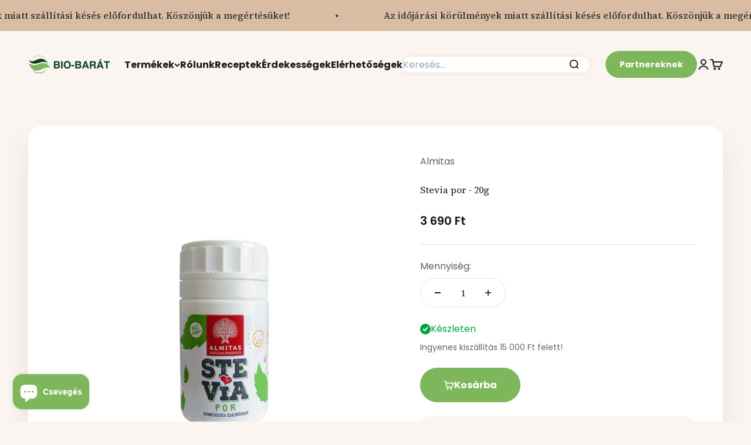

--- FILE ---
content_type: text/html; charset=utf-8
request_url: https://bio-barat.hu/products/stevia-por-20g-almitas
body_size: 60060
content:
<!doctype html>

<html lang="hu" dir="ltr">
	<head>
		<meta charset="utf-8">
		<meta
			name="viewport"
			content="width=device-width, initial-scale=1.0, height=device-height, minimum-scale=1.0, maximum-scale=1.0"
		>
		<meta name="theme-color" content="#faf5f0">

		<title>
			Almitas Stevia por - 20g | Bio-Barát Biobolt
		</title><meta name="description" content="Ezt a terméket keresed: Almitas Stevia por - 20g? Vedd át ingyenesen üzleteinkben vagy kérd másnapra akár ingyen házhozszállítással"><link rel="canonical" href="https://bio-barat.hu/products/stevia-por-20g-almitas"><link rel="shortcut icon" href="//bio-barat.hu/cdn/shop/files/Favicon.png?v=1654630430&width=96">
			<link rel="apple-touch-icon" href="//bio-barat.hu/cdn/shop/files/Favicon.png?v=1654630430&width=180"><link rel="preconnect" href="https://cdn.shopify.com">
		<link rel="preconnect" href="https://fonts.shopifycdn.com" crossorigin>
		<link rel="dns-prefetch" href="https://productreviews.shopifycdn.com"><link rel="preload" href="//bio-barat.hu/cdn/fonts/poppins/poppins_n6.aa29d4918bc243723d56b59572e18228ed0786f6.woff2" as="font" type="font/woff2" crossorigin><link rel="preload" href="//bio-barat.hu/cdn/fonts/poppins/poppins_n4.0ba78fa5af9b0e1a374041b3ceaadf0a43b41362.woff2" as="font" type="font/woff2" crossorigin><meta property="og:type" content="product">
  <meta property="og:title" content="Stevia por - 20g">
  <meta property="product:price:amount" content="3,690">
  <meta property="product:price:currency" content="HUF"><meta property="og:image" content="http://bio-barat.hu/cdn/shop/products/5999883164068.jpg?v=1651002249&width=2048">
  <meta property="og:image:secure_url" content="https://bio-barat.hu/cdn/shop/products/5999883164068.jpg?v=1651002249&width=2048">
  <meta property="og:image:width" content="1000">
  <meta property="og:image:height" content="1000"><meta property="og:description" content="Ezt a terméket keresed: Almitas Stevia por - 20g? Vedd át ingyenesen üzleteinkben vagy kérd másnapra akár ingyen házhozszállítással"><meta property="og:url" content="https://bio-barat.hu/products/stevia-por-20g-almitas">
<meta property="og:site_name" content="Bio-Barát Biobolt"><meta name="twitter:card" content="summary"><meta name="twitter:title" content="Stevia por - 20g">
  <meta name="twitter:description" content="A stevia gyógynövény édes leveleiből  készült kivonat. Egy fehér színű, por állagú édesítőszer, mely felhasználható tea, kávé, üdítők, édes levesek, szószok, sütemények, krémek és habok édesítésére. Nagyon édes, egy lapos teáskanál por (kb. 1 g mennyiség) kb. 300 g (kb. 20 evőkanál) cukor édesítő hatásának felel meg. Kis vízben feloldva illetve por formájában is használható, és kifejezetten gazdaságos.
Ha esetleg túl sokat adagolunk belőle, akkor keserű utóíz jöhet létre. Ilyenkor javasoljuk a receptben található összetevők növelését, pl. ha 1dl limonádét készített, akkor érdemes akár 3-4-szeres mennyiségre növelni a víz és a citromlé adagját, hogy kellemes limonádé ízt kapjunk.Összetevők:édesítőszer (szteviol-glikozidok)Átlagos tápérték 100g termékben:Energia  0kJ/ 0kcal Zsír 0g amelyből telített zsírsavak 0g Szénhidrát 0g amelyből cukrok 0g Fehérje 0g Só 0g"><meta name="twitter:image" content="https://bio-barat.hu/cdn/shop/products/5999883164068.jpg?crop=center&height=1200&v=1651002249&width=1200">
  <meta name="twitter:image:alt" content="Stevia-por-20g"><script async crossorigin fetchpriority="high" src="/cdn/shopifycloud/importmap-polyfill/es-modules-shim.2.4.0.js"></script>
<script type="application/ld+json">{"@context":"http:\/\/schema.org\/","@id":"\/products\/stevia-por-20g-almitas#product","@type":"Product","brand":{"@type":"Brand","name":"Almitas"},"category":"Cukor és édesítőszerek","description":"A stevia gyógynövény édes leveleiből  készült kivonat. Egy fehér színű, por állagú édesítőszer, mely felhasználható tea, kávé, üdítők, édes levesek, szószok, sütemények, krémek és habok édesítésére. Nagyon édes, egy lapos teáskanál por (kb. 1 g mennyiség) kb. 300 g (kb. 20 evőkanál) cukor édesítő hatásának felel meg. Kis vízben feloldva illetve por formájában is használható, és kifejezetten gazdaságos.\nHa esetleg túl sokat adagolunk belőle, akkor keserű utóíz jöhet létre. Ilyenkor javasoljuk a receptben található összetevők növelését, pl. ha 1dl limonádét készített, akkor érdemes akár 3-4-szeres mennyiségre növelni a víz és a citromlé adagját, hogy kellemes limonádé ízt kapjunk.Összetevők:édesítőszer (szteviol-glikozidok)Átlagos tápérték 100g termékben:Energia  0kJ\/ 0kcal Zsír 0g amelyből telített zsírsavak 0g Szénhidrát 0g amelyből cukrok 0g Fehérje 0g Só 0g","gtin":"5999883164068","image":"https:\/\/bio-barat.hu\/cdn\/shop\/products\/5999883164068.jpg?v=1651002249\u0026width=1920","name":"Stevia por - 20g","offers":{"@id":"\/products\/stevia-por-20g-almitas?variant=42749473751277#offer","@type":"Offer","availability":"http:\/\/schema.org\/InStock","price":"3690.00","priceCurrency":"HUF","url":"https:\/\/bio-barat.hu\/products\/stevia-por-20g-almitas?variant=42749473751277"},"sku":"1000002204","url":"https:\/\/bio-barat.hu\/products\/stevia-por-20g-almitas"}</script><script type="application/ld+json">
  {
    "@context": "https://schema.org",
    "@type": "BreadcrumbList",
    "itemListElement": [{
        "@type": "ListItem",
        "position": 1,
        "name": "Kezdőlap",
        "item": "https://bio-barat.hu"
      },{
            "@type": "ListItem",
            "position": 2,
            "name": "Stevia por - 20g",
            "item": "https://bio-barat.hu/products/stevia-por-20g-almitas"
          }]
  }
</script><style>/* Typography (heading) */
	@font-face {
  font-family: Poppins;
  font-weight: 600;
  font-style: normal;
  font-display: fallback;
  src: url("//bio-barat.hu/cdn/fonts/poppins/poppins_n6.aa29d4918bc243723d56b59572e18228ed0786f6.woff2") format("woff2"),
       url("//bio-barat.hu/cdn/fonts/poppins/poppins_n6.5f815d845fe073750885d5b7e619ee00e8111208.woff") format("woff");
}

@font-face {
  font-family: Poppins;
  font-weight: 600;
  font-style: italic;
  font-display: fallback;
  src: url("//bio-barat.hu/cdn/fonts/poppins/poppins_i6.bb8044d6203f492888d626dafda3c2999253e8e9.woff2") format("woff2"),
       url("//bio-barat.hu/cdn/fonts/poppins/poppins_i6.e233dec1a61b1e7dead9f920159eda42280a02c3.woff") format("woff");
}

/* Typography (body) */
	@font-face {
  font-family: Poppins;
  font-weight: 400;
  font-style: normal;
  font-display: fallback;
  src: url("//bio-barat.hu/cdn/fonts/poppins/poppins_n4.0ba78fa5af9b0e1a374041b3ceaadf0a43b41362.woff2") format("woff2"),
       url("//bio-barat.hu/cdn/fonts/poppins/poppins_n4.214741a72ff2596839fc9760ee7a770386cf16ca.woff") format("woff");
}

@font-face {
  font-family: Poppins;
  font-weight: 400;
  font-style: italic;
  font-display: fallback;
  src: url("//bio-barat.hu/cdn/fonts/poppins/poppins_i4.846ad1e22474f856bd6b81ba4585a60799a9f5d2.woff2") format("woff2"),
       url("//bio-barat.hu/cdn/fonts/poppins/poppins_i4.56b43284e8b52fc64c1fd271f289a39e8477e9ec.woff") format("woff");
}

@font-face {
  font-family: Poppins;
  font-weight: 700;
  font-style: normal;
  font-display: fallback;
  src: url("//bio-barat.hu/cdn/fonts/poppins/poppins_n7.56758dcf284489feb014a026f3727f2f20a54626.woff2") format("woff2"),
       url("//bio-barat.hu/cdn/fonts/poppins/poppins_n7.f34f55d9b3d3205d2cd6f64955ff4b36f0cfd8da.woff") format("woff");
}

@font-face {
  font-family: Poppins;
  font-weight: 700;
  font-style: italic;
  font-display: fallback;
  src: url("//bio-barat.hu/cdn/fonts/poppins/poppins_i7.42fd71da11e9d101e1e6c7932199f925f9eea42d.woff2") format("woff2"),
       url("//bio-barat.hu/cdn/fonts/poppins/poppins_i7.ec8499dbd7616004e21155106d13837fff4cf556.woff") format("woff");
}

:root {
	  /**
	   * ---------------------------------------------------------------------
	   * SPACING VARIABLES
	   *
	   * We are using a spacing inspired from frameworks like Tailwind CSS.
	   * ---------------------------------------------------------------------
	   */
	  --spacing-0-5: 0.125rem; /* 2px */
	  --spacing-1: 0.25rem; /* 4px */
	  --spacing-1-5: 0.375rem; /* 6px */
	  --spacing-2: 0.5rem; /* 8px */
	  --spacing-2-5: 0.625rem; /* 10px */
	  --spacing-3: 0.75rem; /* 12px */
	  --spacing-3-5: 0.875rem; /* 14px */
	  --spacing-4: 1rem; /* 16px */
	  --spacing-4-5: 1.125rem; /* 18px */
	  --spacing-5: 1.25rem; /* 20px */
	  --spacing-5-5: 1.375rem; /* 22px */
	  --spacing-6: 1.5rem; /* 24px */
	  --spacing-6-5: 1.625rem; /* 26px */
	  --spacing-7: 1.75rem; /* 28px */
	  --spacing-7-5: 1.875rem; /* 30px */
	  --spacing-8: 2rem; /* 32px */
	  --spacing-8-5: 2.125rem; /* 34px */
	  --spacing-9: 2.25rem; /* 36px */
	  --spacing-9-5: 2.375rem; /* 38px */
	  --spacing-10: 2.5rem; /* 40px */
	  --spacing-11: 2.75rem; /* 44px */
	  --spacing-12: 3rem; /* 48px */
	  --spacing-14: 3.5rem; /* 56px */
	  --spacing-16: 4rem; /* 64px */
	  --spacing-18: 4.5rem; /* 72px */
	  --spacing-20: 5rem; /* 80px */
	  --spacing-24: 6rem; /* 96px */
	  --spacing-28: 7rem; /* 112px */
	  --spacing-32: 8rem; /* 128px */
	  --spacing-36: 9rem; /* 144px */
	  --spacing-40: 10rem; /* 160px */
	  --spacing-44: 11rem; /* 176px */
	  --spacing-48: 12rem; /* 192px */
	  --spacing-52: 13rem; /* 208px */
	  --spacing-56: 14rem; /* 224px */
	  --spacing-60: 15rem; /* 240px */
	  --spacing-64: 16rem; /* 256px */
	  --spacing-72: 18rem; /* 288px */
	  --spacing-80: 20rem; /* 320px */
	  --spacing-96: 24rem; /* 384px */

	  /* Container */
	  --container-max-width: 1460px;
	  --container-narrow-max-width: 1210px;
	  --container-gutter: var(--spacing-5);
	  --section-outer-spacing-block: var(--spacing-8);
	  --section-inner-max-spacing-block: var(--spacing-8);
	  --section-inner-spacing-inline: var(--container-gutter);
	  --section-stack-spacing-block: var(--spacing-8);

	  /* Grid gutter */
	  --grid-gutter: var(--spacing-5);

	  /* Product list settings */
	  --product-list-row-gap: var(--spacing-4);
	  --product-list-column-gap: var(--grid-gutter);

	  /* Form settings */
	  --input-gap: var(--spacing-2);
	  --input-height: 2.625rem;
	  --input-padding-inline: var(--spacing-4);

	  /* Other sizes */
	  --sticky-area-height: calc(var(--sticky-announcement-bar-enabled, 0) * var(--announcement-bar-height, 0px) + var(--sticky-header-enabled, 0) * var(--header-height, 0px));

	  /* RTL support */
	  --transform-logical-flip: 1;
	  --transform-origin-start: left;
	  --transform-origin-end: right;

	  /**
	   * ---------------------------------------------------------------------
	   * TYPOGRAPHY
	   * ---------------------------------------------------------------------
	   */

	  /* Font properties */
	  --heading-font-family: Poppins, sans-serif;
	  --heading-font-weight: 600;
	  --heading-font-style: normal;
	  --heading-text-transform: normal;
	  --heading-letter-spacing: -0.02em;
	  --text-font-family: Poppins, sans-serif;
	  --text-font-weight: 400;
	  --text-font-style: normal;
	  --text-letter-spacing: 0.0em;

	  /* Font sizes */
	  --text-h0: 3rem;
	  --text-h1: 2.5rem;
	  --text-h2: 2rem;
	  --text-h3: 1.5rem;
	  --text-h4: 1.375rem;
	  --text-h5: 1.125rem;
	  --text-h6: 1rem;
	  --text-xs: 0.6875rem;
	  --text-sm: 0.75rem;
	  --text-base: 0.875rem;
	  --text-lg: 1.125rem;

	  /**
	   * ---------------------------------------------------------------------
	   * COLORS
	   * ---------------------------------------------------------------------
	   */

	  /* Color settings */--accent: 126 182 92;
	  --text-primary: 26 26 26;
	  --background-primary: 250 245 240;
	  --dialog-background: 255 255 255;
	  --border-color: var(--text-color, var(--text-primary)) / 0.12;

	  /* Button colors */
	  --button-background-primary: 126 182 92;
	  --button-text-primary: 255 255 255;
	  --button-background-secondary: 255 255 255;
	  --button-text-secondary: 26 26 26;

	  /* Status colors */
	  --success-background: 224 244 232;
	  --success-text: 0 163 65;
	  --warning-background: 255 246 233;
	  --warning-text: 255 183 74;
	  --error-background: 254 231 231;
	  --error-text: 248 58 58;

	  /* Product colors */
	  --on-sale-text: 255 96 96;
	  --on-sale-badge-background: 255 96 96;
	  --on-sale-badge-text: 255 255 255;
	  --sold-out-badge-background: 0 0 0;
	  --sold-out-badge-text: 255 255 255;
	  --primary-badge-background: 128 60 238;
	  --primary-badge-text: 255 255 255;
	  --star-color: 255 183 74;
	  --product-card-background: 255 255 255;
	  --product-card-text: 26 26 26;

	  /* Header colors */
	  --header-background: 250 245 240;
	  --header-text: 26 26 26;

	  /* Footer colors */
	  --footer-background: 255 255 255;
	  --footer-text: 26 26 26;

	  /* Rounded variables (used for border radius) */
	  --rounded-xs: 0.25rem;
	  --rounded-sm: 0.5rem;
	  --rounded: 1.0rem;
	  --rounded-lg: 2.0rem;
	  --rounded-full: 9999px;

	  --rounded-button: 3.75rem;
	  --rounded-input: 0.625rem;

	  /* Box shadow */
	  --shadow-sm: 0 2px 8px rgb(var(--text-primary) / 0.1);
	  --shadow: 0 5px 15px rgb(var(--text-primary) / 0.1);
	  --shadow-md: 0 5px 30px rgb(var(--text-primary) / 0.1);
	  --shadow-block: 0px 18px 50px rgb(var(--text-primary) / 0.1);

	  /**
	   * ---------------------------------------------------------------------
	   * OTHER
	   * ---------------------------------------------------------------------
	   */

	  --stagger-products-reveal-opacity: 0;
	  --cursor-close-svg-url: url(//bio-barat.hu/cdn/shop/t/26/assets/cursor-close.svg?v=147174565022153725511737464670);
	  --cursor-zoom-in-svg-url: url(//bio-barat.hu/cdn/shop/t/26/assets/cursor-zoom-in.svg?v=154953035094101115921737464671);
	  --cursor-zoom-out-svg-url: url(//bio-barat.hu/cdn/shop/t/26/assets/cursor-zoom-out.svg?v=16155520337305705181737464673);
	  --checkmark-svg-url: url(//bio-barat.hu/cdn/shop/t/26/assets/checkmark.svg?v=77552481021870063511737464682);
	}

	[dir="rtl"]:root {
	  /* RTL support */
	  --transform-logical-flip: -1;
	  --transform-origin-start: right;
	  --transform-origin-end: left;
	}

	@media screen and (min-width: 700px) {
	  :root {
	    /* Typography (font size) */
	    --text-h0: 4rem;
	    --text-h1: 3rem;
	    --text-h2: 2.5rem;
	    --text-h3: 2rem;
	    --text-h4: 1.625rem;
	    --text-h5: 1.25rem;
	    --text-h6: 1.125rem;

	    --text-xs: 0.75rem;
	    --text-sm: 0.875rem;
	    --text-base: 1.0rem;
	    --text-lg: 1.25rem;

	    /* Spacing */
	    --container-gutter: 2rem;
	    --section-outer-spacing-block: var(--spacing-12);
	    --section-inner-max-spacing-block: var(--spacing-10);
	    --section-inner-spacing-inline: var(--spacing-12);
	    --section-stack-spacing-block: var(--spacing-10);

	    /* Grid gutter */
	    --grid-gutter: var(--spacing-6);

	    /* Product list settings */
	    --product-list-row-gap: var(--spacing-6);

	    /* Form settings */
	    --input-gap: 1rem;
	    --input-height: 3.125rem;
	    --input-padding-inline: var(--spacing-5);
	  }
	}

	@media screen and (min-width: 1000px) {
	  :root {
	    /* Spacing settings */
	    --container-gutter: var(--spacing-12);
	    --section-outer-spacing-block: var(--spacing-14);
	    --section-inner-max-spacing-block: var(--spacing-12);
	    --section-inner-spacing-inline: var(--spacing-16);
	    --section-stack-spacing-block: var(--spacing-10);
	  }
	}

	@media screen and (min-width: 1150px) {
	  :root {
	    /* Spacing settings */
	    --container-gutter: var(--spacing-12);
	    --section-outer-spacing-block: var(--spacing-14);
	    --section-inner-max-spacing-block: var(--spacing-12);
	    --section-inner-spacing-inline: var(--spacing-16);
	    --section-stack-spacing-block: var(--spacing-12);
	  }
	}

	@media screen and (min-width: 1400px) {
	  :root {
	    /* Typography (font size) */
	    --text-h0: 5rem;
	    --text-h1: 3.75rem;
	    --text-h2: 3rem;
	    --text-h3: 2.25rem;
	    --text-h4: 2rem;
	    --text-h5: 1.5rem;
	    --text-h6: 1.25rem;

	    --section-outer-spacing-block: var(--spacing-16);
	    --section-inner-max-spacing-block: var(--spacing-14);
	    --section-inner-spacing-inline: var(--spacing-18);
	  }
	}

	@media screen and (min-width: 1600px) {
	  :root {
	    --section-outer-spacing-block: var(--spacing-16);
	    --section-inner-max-spacing-block: var(--spacing-16);
	    --section-inner-spacing-inline: var(--spacing-20);
	  }
	}

	/**
	 * ---------------------------------------------------------------------
	 * LIQUID DEPENDANT CSS
	 *
	 * Our main CSS is Liquid free, but some very specific features depend on
	 * theme settings, so we have them here
	 * ---------------------------------------------------------------------
	 */@media screen and (pointer: fine) {
	      .button:not([disabled]):hover, .btn:not([disabled]):hover, .shopify-payment-button__button--unbranded:not([disabled]):hover {
	        --button-background-opacity: 0.85;
	      }

	      .button--subdued:not([disabled]):hover {
	        --button-background: var(--text-color) / .05 !important;
	      }
	    }</style>
<script>
  // This allows to expose several variables to the global scope, to be used in scripts
  window.themeVariables = {
    settings: {
      showPageTransition: false,
      staggerProductsApparition: true,
      reduceDrawerAnimation: false,
      reduceMenuAnimation: false,
      headingApparition: "split_fade",
      pageType: "product",
      moneyFormat: "{{ amount_no_decimals }} Ft",
      moneyWithCurrencyFormat: "{{ amount_no_decimals }} Ft",
      currencyCodeEnabled: false,
      cartType: "popover",
      showDiscount: true,
      discountMode: "percentage",
      pageBackground: "#faf5f0",
      textColor: "#1a1a1a"
    },

    strings: {
      accessibilityClose: "Bezár",
      accessibilityNext: "Következő",
      accessibilityPrevious: "Előző",
      closeGallery: "Képgaléria bezárása",
      zoomGallery: "Nagyítás",
      errorGallery: "A kép nem tölthető be",
      searchNoResults: "Nincs találat.",
      addOrderNote: "Megjegyzés hozzáadása a megrendeléshez",
      editOrderNote: "Megjegyzés szerkesztése",
      shippingEstimatorNoResults: "Sajnáljuk, a megadott címre nem tudunk kiszállítani",
      shippingEstimatorOneResult: "A megadott szállítási címre egy szállítási költség vonatkozik:",
      shippingEstimatorMultipleResults: "A megadott szállítási címre többféle kiszállítási díj elérhető:",
      shippingEstimatorError: "Hiba történt a szállítási díjak lekérése során:"
    },

    breakpoints: {
      'sm': 'screen and (min-width: 700px)',
      'md': 'screen and (min-width: 1000px)',
      'lg': 'screen and (min-width: 1150px)',
      'xl': 'screen and (min-width: 1400px)',

      'sm-max': 'screen and (max-width: 699px)',
      'md-max': 'screen and (max-width: 999px)',
      'lg-max': 'screen and (max-width: 1149px)',
      'xl-max': 'screen and (max-width: 1399px)'
    }
  };// For detecting native share
  document.documentElement.classList.add(`native-share--${navigator.share ? 'enabled' : 'disabled'}`);// We save the product ID in local storage to be eventually used for recently viewed section
    try {
      const recentlyViewedProducts = new Set(JSON.parse(localStorage.getItem('theme:recently-viewed-products') || '[]'));

      recentlyViewedProducts.delete(7721185083629); // Delete first to re-move the product
      recentlyViewedProducts.add(7721185083629);

      localStorage.setItem('theme:recently-viewed-products', JSON.stringify(Array.from(recentlyViewedProducts.values()).reverse()));
    } catch (e) {
      // Safari in private mode does not allow setting item, we silently fail
    }</script><script>
			if (!(HTMLScriptElement.supports && HTMLScriptElement.supports('importmap'))) {
				const importMapPolyfill = document.createElement('script');
				importMapPolyfill.async = true;
				importMapPolyfill.src = "//bio-barat.hu/cdn/shop/t/26/assets/es-module-shims.min.js?v=140375185335194536761737464671";

				document.head.appendChild(importMapPolyfill);
			}
		</script>

		<script type="importmap">{
			  "imports": {
			    "vendor": "//bio-barat.hu/cdn/shop/t/26/assets/vendor.min.js?v=162910149792179071561737464672",
			    "theme": "//bio-barat.hu/cdn/shop/t/26/assets/theme.js?v=143722398948193690411737464673",
			    "photoswipe": "//bio-barat.hu/cdn/shop/t/26/assets/photoswipe.min.js?v=13374349288281597431737464671"
			  }
			}
		</script>

		<script type="module" src="//bio-barat.hu/cdn/shop/t/26/assets/vendor.min.js?v=162910149792179071561737464672"></script>
		<script type="module" src="//bio-barat.hu/cdn/shop/t/26/assets/theme.js?v=143722398948193690411737464673"></script>

		<script>window.performance && window.performance.mark && window.performance.mark('shopify.content_for_header.start');</script><meta name="facebook-domain-verification" content="ccib5k0m21j1kf9xk1rikke07l7mqj">
<meta name="google-site-verification" content="VaXUz8dvFSg3BW3hwKUU4_UJDCPNteTAbXtXBzLlT_g">
<meta id="shopify-digital-wallet" name="shopify-digital-wallet" content="/63669108973/digital_wallets/dialog">
<meta name="shopify-checkout-api-token" content="a44d9c4f722d27a2379d0c5950c0d0ec">
<link rel="alternate" type="application/json+oembed" href="https://bio-barat.hu/products/stevia-por-20g-almitas.oembed">
<script async="async" src="/checkouts/internal/preloads.js?locale=hu-HU"></script>
<script id="apple-pay-shop-capabilities" type="application/json">{"shopId":63669108973,"countryCode":"HU","currencyCode":"HUF","merchantCapabilities":["supports3DS"],"merchantId":"gid:\/\/shopify\/Shop\/63669108973","merchantName":"Bio-Barát Biobolt","requiredBillingContactFields":["postalAddress","email","phone"],"requiredShippingContactFields":["postalAddress","email","phone"],"shippingType":"shipping","supportedNetworks":["visa","masterCard","amex"],"total":{"type":"pending","label":"Bio-Barát Biobolt","amount":"1.00"},"shopifyPaymentsEnabled":true,"supportsSubscriptions":true}</script>
<script id="shopify-features" type="application/json">{"accessToken":"a44d9c4f722d27a2379d0c5950c0d0ec","betas":["rich-media-storefront-analytics"],"domain":"bio-barat.hu","predictiveSearch":true,"shopId":63669108973,"locale":"hu"}</script>
<script>var Shopify = Shopify || {};
Shopify.shop = "biobarat.myshopify.com";
Shopify.locale = "hu";
Shopify.currency = {"active":"HUF","rate":"1.0"};
Shopify.country = "HU";
Shopify.theme = {"name":"Impact-2025-01-21","id":177034330485,"schema_name":"Impact","schema_version":"6.2.0","theme_store_id":null,"role":"main"};
Shopify.theme.handle = "null";
Shopify.theme.style = {"id":null,"handle":null};
Shopify.cdnHost = "bio-barat.hu/cdn";
Shopify.routes = Shopify.routes || {};
Shopify.routes.root = "/";</script>
<script type="module">!function(o){(o.Shopify=o.Shopify||{}).modules=!0}(window);</script>
<script>!function(o){function n(){var o=[];function n(){o.push(Array.prototype.slice.apply(arguments))}return n.q=o,n}var t=o.Shopify=o.Shopify||{};t.loadFeatures=n(),t.autoloadFeatures=n()}(window);</script>
<script id="shop-js-analytics" type="application/json">{"pageType":"product"}</script>
<script defer="defer" async type="module" src="//bio-barat.hu/cdn/shopifycloud/shop-js/modules/v2/client.init-shop-cart-sync_B_dW8dnS.hu.esm.js"></script>
<script defer="defer" async type="module" src="//bio-barat.hu/cdn/shopifycloud/shop-js/modules/v2/chunk.common_Bc_IHE2C.esm.js"></script>
<script type="module">
  await import("//bio-barat.hu/cdn/shopifycloud/shop-js/modules/v2/client.init-shop-cart-sync_B_dW8dnS.hu.esm.js");
await import("//bio-barat.hu/cdn/shopifycloud/shop-js/modules/v2/chunk.common_Bc_IHE2C.esm.js");

  window.Shopify.SignInWithShop?.initShopCartSync?.({"fedCMEnabled":true,"windoidEnabled":true});

</script>
<script>(function() {
  var isLoaded = false;
  function asyncLoad() {
    if (isLoaded) return;
    isLoaded = true;
    var urls = ["\/\/searchserverapi.com\/widgets\/shopify\/init.js?a=8M3u0Y4w5f\u0026shop=biobarat.myshopify.com","https:\/\/affiliatepluginintegration.cj.com\/getPluginJS?shop=biobarat.myshopify.com","https:\/\/schemaplusfiles.s3.amazonaws.com\/loader.min.js?shop=biobarat.myshopify.com","https:\/\/geostock.nyc3.digitaloceanspaces.com\/js\/inventoryLocation.js?shop=biobarat.myshopify.com","\/\/social-login.oxiapps.com\/api\/init?vt=1740751959\u0026shop=biobarat.myshopify.com","https:\/\/cdn.rebuyengine.com\/onsite\/js\/rebuy.js?shop=biobarat.myshopify.com","https:\/\/cdn.rebuyengine.com\/onsite\/js\/rebuy.js?shop=biobarat.myshopify.com","\/\/backinstock.useamp.com\/widget\/61982_1767158665.js?category=bis\u0026v=6\u0026shop=biobarat.myshopify.com"];
    for (var i = 0; i < urls.length; i++) {
      var s = document.createElement('script');
      s.type = 'text/javascript';
      s.async = true;
      s.src = urls[i];
      var x = document.getElementsByTagName('script')[0];
      x.parentNode.insertBefore(s, x);
    }
  };
  if(window.attachEvent) {
    window.attachEvent('onload', asyncLoad);
  } else {
    window.addEventListener('load', asyncLoad, false);
  }
})();</script>
<script id="__st">var __st={"a":63669108973,"offset":3600,"reqid":"4882182d-45b9-4f3f-bb84-3af35cb64f39-1768504193","pageurl":"bio-barat.hu\/products\/stevia-por-20g-almitas","u":"f32a0a1c694b","p":"product","rtyp":"product","rid":7721185083629};</script>
<script>window.ShopifyPaypalV4VisibilityTracking = true;</script>
<script id="form-persister">!function(){'use strict';const t='contact',e='new_comment',n=[[t,t],['blogs',e],['comments',e],[t,'customer']],o='password',r='form_key',c=['recaptcha-v3-token','g-recaptcha-response','h-captcha-response',o],s=()=>{try{return window.sessionStorage}catch{return}},i='__shopify_v',u=t=>t.elements[r],a=function(){const t=[...n].map((([t,e])=>`form[action*='/${t}']:not([data-nocaptcha='true']) input[name='form_type'][value='${e}']`)).join(',');var e;return e=t,()=>e?[...document.querySelectorAll(e)].map((t=>t.form)):[]}();function m(t){const e=u(t);a().includes(t)&&(!e||!e.value)&&function(t){try{if(!s())return;!function(t){const e=s();if(!e)return;const n=u(t);if(!n)return;const o=n.value;o&&e.removeItem(o)}(t);const e=Array.from(Array(32),(()=>Math.random().toString(36)[2])).join('');!function(t,e){u(t)||t.append(Object.assign(document.createElement('input'),{type:'hidden',name:r})),t.elements[r].value=e}(t,e),function(t,e){const n=s();if(!n)return;const r=[...t.querySelectorAll(`input[type='${o}']`)].map((({name:t})=>t)),u=[...c,...r],a={};for(const[o,c]of new FormData(t).entries())u.includes(o)||(a[o]=c);n.setItem(e,JSON.stringify({[i]:1,action:t.action,data:a}))}(t,e)}catch(e){console.error('failed to persist form',e)}}(t)}const f=t=>{if('true'===t.dataset.persistBound)return;const e=function(t,e){const n=function(t){return'function'==typeof t.submit?t.submit:HTMLFormElement.prototype.submit}(t).bind(t);return function(){let t;return()=>{t||(t=!0,(()=>{try{e(),n()}catch(t){(t=>{console.error('form submit failed',t)})(t)}})(),setTimeout((()=>t=!1),250))}}()}(t,(()=>{m(t)}));!function(t,e){if('function'==typeof t.submit&&'function'==typeof e)try{t.submit=e}catch{}}(t,e),t.addEventListener('submit',(t=>{t.preventDefault(),e()})),t.dataset.persistBound='true'};!function(){function t(t){const e=(t=>{const e=t.target;return e instanceof HTMLFormElement?e:e&&e.form})(t);e&&m(e)}document.addEventListener('submit',t),document.addEventListener('DOMContentLoaded',(()=>{const e=a();for(const t of e)f(t);var n;n=document.body,new window.MutationObserver((t=>{for(const e of t)if('childList'===e.type&&e.addedNodes.length)for(const t of e.addedNodes)1===t.nodeType&&'FORM'===t.tagName&&a().includes(t)&&f(t)})).observe(n,{childList:!0,subtree:!0,attributes:!1}),document.removeEventListener('submit',t)}))}()}();</script>
<script integrity="sha256-4kQ18oKyAcykRKYeNunJcIwy7WH5gtpwJnB7kiuLZ1E=" data-source-attribution="shopify.loadfeatures" defer="defer" src="//bio-barat.hu/cdn/shopifycloud/storefront/assets/storefront/load_feature-a0a9edcb.js" crossorigin="anonymous"></script>
<script data-source-attribution="shopify.dynamic_checkout.dynamic.init">var Shopify=Shopify||{};Shopify.PaymentButton=Shopify.PaymentButton||{isStorefrontPortableWallets:!0,init:function(){window.Shopify.PaymentButton.init=function(){};var t=document.createElement("script");t.src="https://bio-barat.hu/cdn/shopifycloud/portable-wallets/latest/portable-wallets.hu.js",t.type="module",document.head.appendChild(t)}};
</script>
<script data-source-attribution="shopify.dynamic_checkout.buyer_consent">
  function portableWalletsHideBuyerConsent(e){var t=document.getElementById("shopify-buyer-consent"),n=document.getElementById("shopify-subscription-policy-button");t&&n&&(t.classList.add("hidden"),t.setAttribute("aria-hidden","true"),n.removeEventListener("click",e))}function portableWalletsShowBuyerConsent(e){var t=document.getElementById("shopify-buyer-consent"),n=document.getElementById("shopify-subscription-policy-button");t&&n&&(t.classList.remove("hidden"),t.removeAttribute("aria-hidden"),n.addEventListener("click",e))}window.Shopify?.PaymentButton&&(window.Shopify.PaymentButton.hideBuyerConsent=portableWalletsHideBuyerConsent,window.Shopify.PaymentButton.showBuyerConsent=portableWalletsShowBuyerConsent);
</script>
<script data-source-attribution="shopify.dynamic_checkout.cart.bootstrap">document.addEventListener("DOMContentLoaded",(function(){function t(){return document.querySelector("shopify-accelerated-checkout-cart, shopify-accelerated-checkout")}if(t())Shopify.PaymentButton.init();else{new MutationObserver((function(e,n){t()&&(Shopify.PaymentButton.init(),n.disconnect())})).observe(document.body,{childList:!0,subtree:!0})}}));
</script>
<link id="shopify-accelerated-checkout-styles" rel="stylesheet" media="screen" href="https://bio-barat.hu/cdn/shopifycloud/portable-wallets/latest/accelerated-checkout-backwards-compat.css" crossorigin="anonymous">
<style id="shopify-accelerated-checkout-cart">
        #shopify-buyer-consent {
  margin-top: 1em;
  display: inline-block;
  width: 100%;
}

#shopify-buyer-consent.hidden {
  display: none;
}

#shopify-subscription-policy-button {
  background: none;
  border: none;
  padding: 0;
  text-decoration: underline;
  font-size: inherit;
  cursor: pointer;
}

#shopify-subscription-policy-button::before {
  box-shadow: none;
}

      </style>

<script>window.performance && window.performance.mark && window.performance.mark('shopify.content_for_header.end');</script>
<link href="//bio-barat.hu/cdn/shop/t/26/assets/theme.css?v=59256178778521577291767877292" rel="stylesheet" type="text/css" media="all" /><link href="//bio-barat.hu/cdn/shop/t/26/assets/custom.css?v=121898018446379980041768478146" rel="stylesheet" type="text/css" media="all" /><script
			src="//bio-barat.hu/cdn/shop/t/26/assets/search-bar.js?v=44462527115539624681737464672"
			defer
			type="module"
		></script>

		<!-- Added with Analyzify V2.0 - Jun 10, 2022 6:53 pm -->

<!-- Google Tag Manager -->
<script>(function(w,d,s,l,i){w[l]=w[l]||[];w[l].push({'gtm.start':
new Date().getTime(),event:'gtm.js'});var f=d.getElementsByTagName(s)[0],
j=d.createElement(s),dl=l!='dataLayer'?'&l='+l:'';j.async=true;j.src=
'https://www.googletagmanager.com/gtm.js?id='+i+dl;f.parentNode.insertBefore(j,f);
})(window,document,'script','dataLayer','GTM-MTTKP3S');</script>
<!-- End Google Tag Manager -->
<script type="text/javascript">
  var jQuery351;
  window.dataLayer = window.dataLayer || [];

  function analyzifyInitialize(){
    window.analyzifyloadScript = function(url, callback) {
      var script = document.createElement('script');
      script.type = 'text/javascript';
      // If the browser is Internet Explorer
      if (script.readyState){
        script.onreadystatechange = function() {
          if (script.readyState == 'loaded' || script.readyState == 'complete') {
            script.onreadystatechange = null;
            callback();
          }
        };
        // For any other browser
      } else {
        script.onload = function() {
          callback();
        };
      }
      script.src = url;
      document.getElementsByTagName('head')[0].appendChild(script);
    }

    window.analyzifyAppStart = function(){
      
      window.dataLayer.push({
        event: "sh_info",
        
            page_type: "product",
          
        page_currency: "HUF",
        
          user_type: "visitor"
        
      });

      window.analyzifyGetClickedProductPosition = function(elementHref, sku){
        if(sku != ''){
          var collection = null;
          
          return 0;
        }else{
          var elementIndex = -1
          collectionProductsElements = document.querySelectorAll('a[href*="/products/"]');
          collectionProductsElements.forEach(function(element,index){
            if (element.href.includes(elementHref)) {elementIndex = index + 1};
          });
          return elementIndex
        }
      }

      window.analyzifyCollectionPageHandle = function(){
        var collection = null;
        var collectionAllProducts = null;
        var collectionTitle = "";
        var collectionId = "";
        var collectionProductsBrand = [];
        var collectionProductsType = [];
        var collectionProductsSku = [];
        var collectionProductsName = [];
        var collectionProductsId = [];
        var collectionProductsPrice = [];
        var collectionProductsPosition = []; // we need to talk about, this data can be taken from DOM only (filter ON/OFF)
        var collectionGproductId = [];
        var collectionVariantId = [];
        
        
        window.dataLayer.push({
          event: 'ee_productImpression',
          category_name: collectionTitle,
          category_id: collectionId,
          category_product_brand: collectionProductsBrand,
          category_product_type: collectionProductsType,
          category_product_sku: collectionProductsSku,
          category_product_name: collectionProductsName,
          category_product_id: collectionProductsId,
          category_product_price: collectionProductsPrice,
          currency: "HUF",
          category_product_position: collectionProductsPosition,
          g_product_id: collectionGproductId,
          variant_id: collectionVariantId
        });

        jQuery351(document).on('click', 'a[href*="/products/"]', function(event) {
          var href= jQuery351(this).attr('href');
          if(collectionAllProducts.length < 1 ) return;
          var handle = href.split('/products/')[1];
          var clickedProduct = collectionAllProducts.filter(function(product) {
              return product.handle === handle;
          });
          if (clickedProduct.length == 0 ) return;
          window.dataLayer.push({
            event: 'ee_productClick',
            category_name: collectionTitle,
            category_id: collectionId,
            product_name: clickedProduct[0].title,
            product_type: clickedProduct[0].type,
            sku: clickedProduct[0].variants[0].sku,
            product_id : clickedProduct[0].id.toString(),
            product_price: (clickedProduct[0].price / 100).toFixed(2).toString(),
            currency: "HUF",
            product_brand: clickedProduct[0].vendor,
            product_position: analyzifyGetClickedProductPosition(href, clickedProduct[0].variants[0].sku),
            variant_id: clickedProduct[0].variants[0].id
          });
        });
      };

      window.analyzifySearchPageHandle = function(){
        var searchTerm = "";
        var searchResults = parseInt("");
        var searchResultsJson = null;
        var searchProductsBrand = [];
        var searchProductsType = [];
        var searchProductsSku = [];
        var searchProductsNames = [];
        var searchProductsIds = [];
        var searchProductsPrices = [];
        var searchProductsPosition = [];
        var searchGproductId = [];
        var searchVariantId = [];
        
        

        window.dataLayer.push({
          event: 'searchListInfo',
          page_type: 'search',
          search_term: searchTerm,
          search_results: searchResults,
          category_product_brand: searchProductsBrand,
          category_product_type: searchProductsType,
          category_product_sku: searchProductsSku,
          category_product_name: searchProductsNames,
          category_product_id: searchProductsIds,
          category_product_price: searchProductsPrices,
          currency: "HUF",
          category_product_position: searchProductsPosition,
          g_product_id: searchGproductId,
          variant_id: searchVariantId
        });

        
        jQuery351(document).on('click', 'a[href*="/products/"]', function(event) {
          if(searchResultsJson.length < 1 ) return;
          var href= jQuery351(this).attr('href');
          var handle = href.split('/products/')[1];
          var clickedProduct = searchResultsJson.filter(function(product) {
            return handle.includes(product.handle);
          });
          if (clickedProduct.length == 0 ) return;
          
          window.dataLayer.push({
            event: 'ee_productClick',
            product_name: clickedProduct[0].title,
            product_type: clickedProduct[0].type,
            sku: clickedProduct[0].variants[0].sku,
            product_id : clickedProduct[0].id,
            product_price: (clickedProduct[0].price / 100).toFixed(2).toString(),
            currency: "HUF",
            product_brand: clickedProduct[0].vendor,
            product_position: analyzifyGetClickedProductPosition(href, ""),
            variant_id: clickedProduct[0].variants[0].id
          });

        });
      };

      window.analyzifyProductPageHandle = function(){
        var productName = "Stevia por - 20g";
        var productId = "7721185083629";
        var productPrice = "3690.0";
        var productBrand = "Almitas";
        var productType = "Étel-Ital > Édesítőszer";
        var productSku = "1000002204";
        var productCollection = "Édesítő";
        
        window.dataLayer.push({
          event: 'ee_productDetail',
          name: productName,
          id: productId,
          price: productPrice,
          currency: "HUF",
          brand: productBrand,
          product_type: productType,
          sku: productSku,
          category: productCollection,
          g_product_id: "shopify_HU_"+productId+"_"+"42749473751277",
          variant_id: "42749473751277"
        });
        var first_atc = null;
        var selectors = ["input[name='add']", "button[name='add']",".btn-addtocart", ".snize-add-to-cart-button", "#add-to-cart", "#AddToCartText", "#AddToCart", ".gtmatc", ".product-form__cart-submit", "#AddToCart-product-template", ".product-form__add-to-cart"];
        var found_selectors = 0;
        selectors.forEach(function(selector) {
          found_selectors += jQuery351(selector).length;
          if (first_atc == null && found_selectors) {
            first_atc = selector
          }
        });
        if (jQuery351(first_atc).length > 0 ) {
          jQuery351(document).on('click', first_atc, function(event) {
            var productForm = jQuery351(this).parents('form[action="/cart/add"]');
            var variantInput = productForm.find('*[name="id"]')
            var quantityInput = productForm.find('input[name="quantity"]')
            var itemQuantity = quantityInput.length > 0 ? quantityInput.val() : 1
            window.dataLayer.push({
              event: 'ee_addToCart',
              name: productName,
              id: productId,
              price: productPrice,
              currency: "HUF",
              brand: productBrand,
              product_type: productType,
              category: productCollection,
              quantity: itemQuantity,
              variant: variantInput.val(),
              g_product_id: "shopify_HU_"+productId+"_"+variantInput.val()
            });
          });
        }
      };

      window.checkoutEvent = function(){
        jQuery351.getJSON('/cart.js', function(cart) {
          if(cart.items.length > 0){
            var cartId = cart.token;
            var cartTotalValue = cart.total_price;
            var cartTotalQuantity = cart.item_count;
            var cartCurrency = cart.currency;
            var cartItemsName = [];
            var cartItemsBrand = [];
            var cartItemsType = [];
            var cartItemsSku = [];
            var cartItemsId = [];
            var cartItemsVariantId = [];
            var cartItemsVariantTitle = [];
            var cartItemsPrice = [];
            var cartItemsQuantity = [];
            var cartItemsQuantity = [];
            var cartGProductIds = [];

            jQuery351.each(cart.items, function(key,val) {
              cartItemsName.push(val.title);
              cartItemsBrand.push(val.vendor);
              cartItemsType.push(val.product_type);
              cartItemsSku.push(val.sku);
              cartItemsId.push(val.product_id);
              cartItemsVariantId.push(val.variant_id);
              cartItemsVariantTitle.push(val.title);
              cartItemsPrice.push(parseFloat(parseInt(val.original_price)/100));
              cartItemsQuantity.push(val.quantity);
              cartGProductIds.push("shopify_HU_"+val.product_id+"_"+val.variant_id);
            });

            window.dataLayer.push({
              event: 'ee_checkout',
              page_type: 'cart',
              name: cartItemsName,
              brand: cartItemsBrand,
              product_type: cartItemsType,
              sku: cartItemsSku,
              id: cartItemsId,
              variant_id: cartItemsVariantId,
              variant: cartItemsVariantTitle,
              price: cartItemsPrice,
              quantity: cartItemsQuantity,
              cart_id: cart.token,
              currency: cartCurrency,
              totalValue: parseFloat(cart.total_price)/100,
              totalQuantity: cart.item_count,
              g_product_id: cartGProductIds
            });
           }
        });
      };

      window.analyzifyCartPageHandle = function(){
        var cartTotalValue = "0.0";
        var cartTotalQuantity = "0";
        var cartCurrency = "HUF";
        var cartItemsName = [];
        var cartItemsCategory = [];
        var cartItemsBrand = [];
        var cartItemsType = [];
        var cartItemsSku = [];
        var cartItemsId = [];
        var cartItemsVariantId = [];
        var cartItemsVariantTitle = [];
        var cartItemsPrice = [];
        var cartItemsQuantity = [];
        var cartItemsCategoryIds = [];

        
        


        window.dataLayer.push({
          event: 'ee_checkout',
          page_type: 'cart',
          name: cartItemsName,
          category: cartItemsCategory,
          brand: cartItemsBrand,
          product_type: cartItemsType,
          sku: cartItemsSku,
          id: cartItemsId,
          variant_id: cartItemsVariantId,
          variant: cartItemsVariantTitle,
          price: cartItemsPrice,
          currency: "HUF",
          quantity: cartItemsQuantity,
          category_id: cartItemsCategoryIds,
          currency: cartCurrency,
          totalValue: cartTotalValue,
          totalQuantity: cartTotalQuantity * 1
        });
      };

      
          analyzifyProductPageHandle()
        
      
        // jQuery351(document).on('click', cart_icon, function(event) {
        // checkoutEvent();
        // });
        jQuery351(document).on('click', '.tt-btn-addtocart, .btn-addtocart', function(event) {
          var productForm = jQuery351(this).parents('form');
          var variantInput = productForm.find('*[name="id"]')
          var quantityInput = productForm.find('input[name="quantity"]')
          var itemQuantity = quantityInput.length > 0 ? quantityInput.val() : 1
          window.dataLayer.push({
            event: 'ee_addToCart',
            name: productForm.find('.ptitle').val(),
            id: productForm.find('.pid').val(),
            price: productForm.find('.pprice').val(),
            brand: productForm.find('.pbrand').val(),
            product_type: productForm.find('.ptype').val(),
            category: productForm.find('.pcollection').val(),
            quantity: itemQuantity,
            variant: variantInput.val(),
            g_product_id: "shopify_HU_"+productForm.find('.pid').val()+"_"+variantInput.val()
          });
        });
      var cartItemsJson = {"note":null,"attributes":{},"original_total_price":0,"total_price":0,"total_discount":0,"total_weight":0.0,"item_count":0,"items":[],"requires_shipping":false,"currency":"HUF","items_subtotal_price":0,"cart_level_discount_applications":[],"checkout_charge_amount":0};
      jQuery351(document).on('click', ".cart__remove", function(event) {
        var removedvid = jQuery351(this).attr("data-vid");
        var removedItemData = cartItemsJson.items.filter(function(item){
          return item.variant_id.toString() === removedvid
        })
        var removedItem = removedItemData[0];
        window.dataLayer.push({
          event:'ee_removeFromCart',
          name: removedItem.product_title,
          id : removedItem.product_id.toString(),
          variant : removedItem.id.toString(),
          price: (removedItem.price / 100).toFixed(2).toString(),
          currency: "HUF",
          brand: removedItem.vendor,
          quantity: removedItem.quantity
        });
      });
    }
  }

  analyzifyInitialize();
  analyzifyloadScript('//ajax.googleapis.com/ajax/libs/jquery/3.5.1/jquery.min.js', function() {
    jQuery351 = jQuery.noConflict(true);
    analyzifyAppStart();
  });
</script>

		<script src="https://challenges.cloudflare.com/turnstile/v0/api.js" async defer></script>
	<!-- BEGIN app block: shopify://apps/consentmo-gdpr/blocks/gdpr_cookie_consent/4fbe573f-a377-4fea-9801-3ee0858cae41 -->


<!-- END app block --><!-- BEGIN app block: shopify://apps/judge-me-reviews/blocks/judgeme_core/61ccd3b1-a9f2-4160-9fe9-4fec8413e5d8 --><!-- Start of Judge.me Core -->






<link rel="dns-prefetch" href="https://cdnwidget.judge.me">
<link rel="dns-prefetch" href="https://cdn.judge.me">
<link rel="dns-prefetch" href="https://cdn1.judge.me">
<link rel="dns-prefetch" href="https://api.judge.me">

<script data-cfasync='false' class='jdgm-settings-script'>window.jdgmSettings={"pagination":5,"disable_web_reviews":false,"badge_no_review_text":"Nincs értékelés","badge_n_reviews_text":"{{ n }} értékelés","badge_star_color":"#00be8c","hide_badge_preview_if_no_reviews":true,"badge_hide_text":false,"enforce_center_preview_badge":false,"widget_title":"Ötletek - Vélemények - Kérdések","widget_open_form_text":"Hozzászólok","widget_close_form_text":"Visszavonom","widget_refresh_page_text":"Frissítsd az oldalt","widget_summary_text":"{{ number_of_reviews }} értékelés alapján","widget_no_review_text":"Legyen Ön az első, aki értékelést ír","widget_name_field_text":"Megjelenített név","widget_verified_name_field_text":"Név (nyilvános)","widget_name_placeholder_text":"Név megadása (nyilvános)","widget_required_field_error_text":"Ez a mező kötelező.","widget_email_field_text":"E-mail cím","widget_verified_email_field_text":"Ellenőrzött e-mail (privát, nem jelenik meg)","widget_email_placeholder_text":"Írd be az e-mail címed (nem jelenik meg)","widget_email_field_error_text":"Kérjük valós e-mail címet adj meg!","widget_rating_field_text":"Értékelés","widget_review_title_field_text":"Hozzászólás címe","widget_review_title_placeholder_text":"Kérjük adj meg egy címet","widget_review_body_field_text":"Értékelés tartalma","widget_review_body_placeholder_text":"Írd meg az észrevételeid itt","widget_pictures_field_text":"Kép/Videó (opcionális)","widget_submit_review_text":"Hozzászólás elküldése","widget_submit_verified_review_text":"Hozzászólás elküldése","widget_submit_success_msg_with_auto_publish":"Köszönjük! Kérjük, frissítsd az oldalt néhány pillanat múlva, hogy megtekinthesd véleményed. Eltávolíthatod vagy szerkesztheted véleményed a \u003ca href='https://judge.me/login' target='_blank' rel='nofollow noopener'\u003eJudge.me webhelyre\u003c/a\u003e történő bejelentkezéssel","widget_submit_success_msg_no_auto_publish":"Köszönöm! Hozzászólásod azonnal közzétesszük, amint a jóváhagyjuk. Eltávolíthatja vagy szerkesztheti véleményét a \u003ca href='https://judge.me/login' target='_blank' rel='nofollow noopener'\u003eJudge.me webhelyre\u003c/a\u003e történő bejelentkezéssel","widget_show_default_reviews_out_of_total_text":"{{ n_reviews_shown }} értékelés látható a {{ n_reviews }} értékelésből.","widget_show_all_link_text":"Összes mutatása","widget_show_less_link_text":"Kevesebb mutatása","widget_author_said_text":"{{ reviewer_name }} azt mondta:","widget_days_text":"{{ n }} napja","widget_weeks_text":"{{ n }} hete","widget_months_text":"{{ n }} hónapja","widget_years_text":"{{ n }} éve","widget_yesterday_text":"Tegnap","widget_today_text":"Ma","widget_replied_text":"\u003e\u003e {{ shop_name }} válaszolt:","widget_read_more_text":"Tovább olvasom","widget_reviewer_name_as_initial":"all_initials","widget_rating_filter_color":"","widget_rating_filter_see_all_text":"Összes megtekintése","widget_sorting_most_recent_text":"Legújabb","widget_sorting_highest_rating_text":"Legmagasabb értékelés","widget_sorting_lowest_rating_text":"Legalacsonyabb értékelés","widget_sorting_with_pictures_text":"Csak képekkel","widget_sorting_most_helpful_text":"Leghasznosabb","widget_open_question_form_text":"Kérdezek","widget_reviews_subtab_text":"Értékelések","widget_questions_subtab_text":"Kérdések","widget_question_label_text":"Kérdés","widget_answer_label_text":"Válasz","widget_question_placeholder_text":"Kérjük itt tedd fel a kérdésed","widget_submit_question_text":"Kérdés beküldése","widget_question_submit_success_text":"Köszönjük a kérdésed! Hamarosan válaszolunk, amiről értesítést kapsz, és a kérdésed megjelenik az oldalon is","widget_star_color":"#00be8c","verified_badge_text":"Ellenőrzött","verified_badge_bg_color":"","verified_badge_text_color":"","verified_badge_placement":"left-of-reviewer-name","widget_review_max_height":"","widget_hide_border":false,"widget_social_share":false,"widget_thumb":false,"widget_review_location_show":false,"widget_location_format":"country_iso_code","all_reviews_include_out_of_store_products":true,"all_reviews_out_of_store_text":"(bolton kívül)","all_reviews_pagination":100,"all_reviews_product_name_prefix_text":"erről:","enable_review_pictures":true,"enable_question_anwser":true,"widget_theme":"leex","review_date_format":"dd/mm/yyyy","default_sort_method":"most-recent","widget_product_reviews_subtab_text":"Termékértékelések","widget_shop_reviews_subtab_text":"Bolt értékelések","widget_other_products_reviews_text":"Értékelések más termékekről","widget_store_reviews_subtab_text":"Bolt értékelések","widget_no_store_reviews_text":"Ez a bolt még nem kapott értékeléseket","widget_web_restriction_product_reviews_text":"Ez a termék még nem kapott értékeléseket","widget_no_items_text":"Nem található elemek","widget_show_more_text":"További mutatása","widget_write_a_store_review_text":"Írjon értékelést a boltról","widget_other_languages_heading":"Értékelések más nyelveken","widget_translate_review_text":"Értékelés fordítása erre: {{ language }}","widget_translating_review_text":"Fordítás...","widget_show_original_translation_text":"Eredeti megjelenítése ({{ language }})","widget_translate_review_failed_text":"Az értékelést nem sikerült lefordítani.","widget_translate_review_retry_text":"Újrapróbálás","widget_translate_review_try_again_later_text":"Próbálja újra később","show_product_url_for_grouped_product":false,"widget_sorting_pictures_first_text":"Először képek","show_pictures_on_all_rev_page_mobile":false,"show_pictures_on_all_rev_page_desktop":false,"floating_tab_hide_mobile_install_preference":false,"floating_tab_button_name":"★ Értékelések","floating_tab_title":"Hagyjuk, hogy a vásárlók beszéljenek helyettünk","floating_tab_button_color":"","floating_tab_button_background_color":"","floating_tab_url":"https://mrkt.hu/pages/reviews","floating_tab_url_enabled":false,"floating_tab_tab_style":"text","all_reviews_text_badge_text":"A vásárlók {{ shop.metafields.judgeme.all_reviews_rating | round: 1 }}/5 értékelést adnak nekünk {{ shop.metafields.judgeme.all_reviews_count }} értékelés alapján.","all_reviews_text_badge_text_branded_style":"{{ shop.metafields.judgeme.all_reviews_rating | round: 1 }} csillag az 5-ből {{ shop.metafields.judgeme.all_reviews_count }} értékelés alapján","is_all_reviews_text_badge_a_link":false,"show_stars_for_all_reviews_text_badge":false,"all_reviews_text_badge_url":"https://bio-barat.hu/pages/reviews","all_reviews_text_style":"text","all_reviews_text_color_style":"judgeme_brand_color","all_reviews_text_color":"#108474","all_reviews_text_show_jm_brand":true,"featured_carousel_show_header":true,"featured_carousel_title":"Hagyjuk, hogy a vásárlók beszéljenek helyettünk","testimonials_carousel_title":"A vásárlók mondják nekünk","videos_carousel_title":"Igaz vásárlói történetek","cards_carousel_title":"A vásárlók mondják nekünk","featured_carousel_count_text":"{{ n }} értékelésből","featured_carousel_add_link_to_all_reviews_page":false,"featured_carousel_url":"https://mrkt.hu/pages/reviews","featured_carousel_show_images":true,"featured_carousel_autoslide_interval":5,"featured_carousel_arrows_on_the_sides":false,"featured_carousel_height":250,"featured_carousel_width":80,"featured_carousel_image_size":0,"featured_carousel_image_height":250,"featured_carousel_arrow_color":"#eeeeee","verified_count_badge_style":"vintage","verified_count_badge_orientation":"horizontal","verified_count_badge_color_style":"judgeme_brand_color","verified_count_badge_color":"#108474","is_verified_count_badge_a_link":false,"verified_count_badge_url":"https://mrkt.hu/pages/reviews","verified_count_badge_show_jm_brand":true,"widget_rating_preset_default":5,"widget_first_sub_tab":"product-reviews","widget_show_histogram":true,"widget_histogram_use_custom_color":false,"widget_pagination_use_custom_color":true,"widget_star_use_custom_color":true,"widget_verified_badge_use_custom_color":false,"widget_write_review_use_custom_color":false,"picture_reminder_submit_button":"Upload Pictures","enable_review_videos":true,"mute_video_by_default":false,"widget_sorting_videos_first_text":"Videók először","widget_review_pending_text":"Függőben","featured_carousel_items_for_large_screen":3,"social_share_options_order":"Facebook,Twitter","remove_microdata_snippet":true,"disable_json_ld":true,"enable_json_ld_products":false,"preview_badge_show_question_text":false,"preview_badge_no_question_text":"Nincsenek kérdések","preview_badge_n_question_text":"{{ number_of_questions }} kérdés","qa_badge_show_icon":false,"qa_badge_position":"same-row","remove_judgeme_branding":true,"widget_add_search_bar":false,"widget_search_bar_placeholder":"Keresés","widget_sorting_verified_only_text":"Csak ellenőrzött","featured_carousel_theme":"default","featured_carousel_show_rating":true,"featured_carousel_show_title":true,"featured_carousel_show_body":true,"featured_carousel_show_date":false,"featured_carousel_show_reviewer":true,"featured_carousel_show_product":false,"featured_carousel_header_background_color":"#108474","featured_carousel_header_text_color":"#ffffff","featured_carousel_name_product_separator":"reviewed","featured_carousel_full_star_background":"#108474","featured_carousel_empty_star_background":"#dadada","featured_carousel_vertical_theme_background":"#f9fafb","featured_carousel_verified_badge_enable":false,"featured_carousel_verified_badge_color":"#108474","featured_carousel_border_style":"round","featured_carousel_review_line_length_limit":3,"featured_carousel_more_reviews_button_text":"További értékelések olvasása","featured_carousel_view_product_button_text":"Termék megtekintése","all_reviews_page_load_reviews_on":"scroll","all_reviews_page_load_more_text":"Több értékelés betöltése","disable_fb_tab_reviews":false,"enable_ajax_cdn_cache":false,"widget_public_name_text":"nyilvánosan megjelenik, mint","default_reviewer_name":"John Smith","default_reviewer_name_has_non_latin":true,"widget_reviewer_anonymous":"Névtelen","medals_widget_title":"Judge.me Értékelési Érmek","medals_widget_background_color":"#f9fafb","medals_widget_position":"footer_all_pages","medals_widget_border_color":"#f9fafb","medals_widget_verified_text_position":"left","medals_widget_use_monochromatic_version":false,"medals_widget_elements_color":"#108474","show_reviewer_avatar":true,"widget_invalid_yt_video_url_error_text":"YouTube videó URL-je","widget_max_length_field_error_text":"Kérjük, ne írjon többet, mint {0} karakter.","widget_show_country_flag":false,"widget_show_collected_via_shop_app":true,"widget_verified_by_shop_badge_style":"light","widget_verified_by_shop_text":"Bolt által ellenőrizve","widget_show_photo_gallery":false,"widget_load_with_code_splitting":true,"widget_ugc_install_preference":false,"widget_ugc_title":"Mi készítettük, Ön megosztotta","widget_ugc_subtitle":"Jelöljön meg minket, hogy lássa képét kiemelve az oldalunkon","widget_ugc_arrows_color":"#ffffff","widget_ugc_primary_button_text":"Vásároljon most","widget_ugc_primary_button_background_color":"#108474","widget_ugc_primary_button_text_color":"#ffffff","widget_ugc_primary_button_border_width":"0","widget_ugc_primary_button_border_style":"none","widget_ugc_primary_button_border_color":"#108474","widget_ugc_primary_button_border_radius":"25","widget_ugc_secondary_button_text":"Továbbiak betöltése","widget_ugc_secondary_button_background_color":"#ffffff","widget_ugc_secondary_button_text_color":"#108474","widget_ugc_secondary_button_border_width":"2","widget_ugc_secondary_button_border_style":"solid","widget_ugc_secondary_button_border_color":"#108474","widget_ugc_secondary_button_border_radius":"25","widget_ugc_reviews_button_text":"Értékelések megtekintése","widget_ugc_reviews_button_background_color":"#ffffff","widget_ugc_reviews_button_text_color":"#108474","widget_ugc_reviews_button_border_width":"2","widget_ugc_reviews_button_border_style":"solid","widget_ugc_reviews_button_border_color":"#108474","widget_ugc_reviews_button_border_radius":"25","widget_ugc_reviews_button_link_to":"judgeme-reviews-page","widget_ugc_show_post_date":true,"widget_ugc_max_width":"800","widget_rating_metafield_value_type":true,"widget_primary_color":"#00be8c","widget_enable_secondary_color":true,"widget_secondary_color":"#FFFFFF","widget_summary_average_rating_text":"{{ average_rating }} az 5-ből","widget_media_grid_title":"Fotók és videók","widget_media_grid_see_more_text":"Továbbiak","widget_round_style":true,"widget_show_product_medals":false,"widget_verified_by_judgeme_text":"Judge.me által ellenőrizve","widget_show_store_medals":true,"widget_verified_by_judgeme_text_in_store_medals":"Judge.me által ellenőrizve","widget_media_field_exceed_quantity_message":"Sajnáljuk, csak egy hozzászólásra tudjuk elfogadni a {{ max_media }} szolgáltatást.","widget_media_field_exceed_limit_message":" {{ file_name }} túl nagy, kérjük, válassz egy {{ media_type }} méretet, amely kisebb, mint {{ size_limit }}MB.","widget_review_submitted_text":"Hozzászólás elküldve!","widget_question_submitted_text":"Kérdés beküldve!","widget_close_form_text_question":"Mégsem","widget_write_your_answer_here_text":"Írd be a válaszod","widget_enabled_branded_link":true,"widget_show_collected_by_judgeme":false,"widget_reviewer_name_color":"","widget_write_review_text_color":"","widget_write_review_bg_color":"","widget_collected_by_judgeme_text":"bio-barat.hu vélemények","widget_pagination_type":"standard","widget_load_more_text":"Továbbiak betöltése","widget_load_more_color":"#0a421d","widget_full_review_text":"Teljes értékelés","widget_read_more_reviews_text":"További értékelések olvasása","widget_read_questions_text":"Kérdések olvasása","widget_questions_and_answers_text":"Kérdések és válaszok","widget_verified_by_text":"Ellenőrizte","widget_verified_text":"Ellenőrizve","widget_number_of_reviews_text":"{{ number_of_reviews }} értékelés","widget_back_button_text":"Vissza","widget_next_button_text":"Következő","widget_custom_forms_filter_button":"Szűrők","custom_forms_style":"vertical","widget_show_review_information":false,"how_reviews_are_collected":"Hogyan gyűjtjük az értékeléseket?","widget_show_review_keywords":false,"widget_gdpr_statement":"Hogyan használjuk fel adatait: Csak az Ön által hagyott értékeléssel kapcsolatban vesszük fel Önnel a kapcsolatot, és csak ha szükséges. Az értékelés beküldésével elfogadja a Judge.me \u003ca href='https://judge.me/terms' target='_blank' rel='nofollow noopener'\u003efeltételeit\u003c/a\u003e, \u003ca href='https://judge.me/privacy' target='_blank' rel='nofollow noopener'\u003eadatvédelmi szabályzatát\u003c/a\u003e és \u003ca href='https://judge.me/content-policy' target='_blank' rel='nofollow noopener'\u003etartalom szabályzatát\u003c/a\u003e.","widget_multilingual_sorting_enabled":false,"widget_translate_review_content_enabled":false,"widget_translate_review_content_method":"manual","popup_widget_review_selection":"automatically_with_pictures","popup_widget_round_border_style":true,"popup_widget_show_title":true,"popup_widget_show_body":true,"popup_widget_show_reviewer":false,"popup_widget_show_product":true,"popup_widget_show_pictures":true,"popup_widget_use_review_picture":true,"popup_widget_show_on_home_page":true,"popup_widget_show_on_product_page":true,"popup_widget_show_on_collection_page":true,"popup_widget_show_on_cart_page":true,"popup_widget_position":"bottom_left","popup_widget_first_review_delay":5,"popup_widget_duration":5,"popup_widget_interval":5,"popup_widget_review_count":5,"popup_widget_hide_on_mobile":true,"review_snippet_widget_round_border_style":true,"review_snippet_widget_card_color":"#FFFFFF","review_snippet_widget_slider_arrows_background_color":"#FFFFFF","review_snippet_widget_slider_arrows_color":"#000000","review_snippet_widget_star_color":"#108474","show_product_variant":false,"all_reviews_product_variant_label_text":"Változat: ","widget_show_verified_branding":false,"widget_ai_summary_title":"Vásárlók mondják","widget_ai_summary_disclaimer":"Mesterséges intelligencia által működtetett véleményösszegzés a legutóbbi vásárlói vélemények alapján","widget_show_ai_summary":false,"widget_show_ai_summary_bg":false,"widget_show_review_title_input":true,"redirect_reviewers_invited_via_email":"review_widget","request_store_review_after_product_review":false,"request_review_other_products_in_order":false,"review_form_color_scheme":"default","review_form_corner_style":"square","review_form_star_color":{},"review_form_text_color":"#333333","review_form_background_color":"#ffffff","review_form_field_background_color":"#fafafa","review_form_button_color":{},"review_form_button_text_color":"#ffffff","review_form_modal_overlay_color":"#000000","review_content_screen_title_text":"Hogyan értékelné ezt a terméket?","review_content_introduction_text":"Örülnénk, ha megosztana velünk egy kicsit a tapasztalatairól.","store_review_form_title_text":"Hogyan értékelné ezt a boltot?","store_review_form_introduction_text":"Örülnénk, ha megosztana velünk egy kicsit a tapasztalatairól.","show_review_guidance_text":true,"one_star_review_guidance_text":"Rossz","five_star_review_guidance_text":"Kiváló","customer_information_screen_title_text":"Önről","customer_information_introduction_text":"Kérjük, mondjon el többet magáról.","custom_questions_screen_title_text":"Egyéni kérdések","custom_questions_introduction_text":"Kérjük, válaszoljon a következő kérdésekre.","review_submitted_screen_title_text":"Köszönjük a véleményét!","review_submitted_screen_thank_you_text":"Feldolgozzuk, és hamarosan megjelenik az üzletben.","review_submitted_screen_email_verification_text":"Kérjük, erősítse meg e-mail címét a most küldött linkre kattintva. Ez segít nekünk a hiteles vélemények fenntartásában.","review_submitted_request_store_review_text":"Szeretné megosztani velünk a vásárlási élményét?","review_submitted_review_other_products_text":"Szeretné értékelni ezeket a termékeket?","store_review_screen_title_text":"Szeretnél megosztani vásárlási élményedet velünk?","store_review_introduction_text":"Értékeljük a visszajelzésedet, és használjuk a fejlesztéshez. Kérjük, ossd meg bármilyen gondolataidat vagy javaslatodat.","reviewer_media_screen_title_picture_text":"Kép megosztása","reviewer_media_introduction_picture_text":"Töltsön fel egy fotót az értékelés alátámasztásához.","reviewer_media_screen_title_video_text":"Videó megosztása","reviewer_media_introduction_video_text":"Töltsön fel egy videót az értékelés alátámasztásához.","reviewer_media_screen_title_picture_or_video_text":"Kép vagy videó megosztása","reviewer_media_introduction_picture_or_video_text":"Töltsön fel egy fotót vagy videót az értékelés alátámasztásához.","reviewer_media_youtube_url_text":"Illessze be ide a Youtube URL-t","advanced_settings_next_step_button_text":"Következő","advanced_settings_close_review_button_text":"Bezárás","modal_write_review_flow":false,"write_review_flow_required_text":"Kötelező","write_review_flow_privacy_message_text":"Tartjuk szem előtt a magánéletét.","write_review_flow_anonymous_text":"Értékelés névtelen","write_review_flow_visibility_text":"Ez nem lesz látható más ügyfelek számára.","write_review_flow_multiple_selection_help_text":"Válasszon annyit, amennyit szeretne","write_review_flow_single_selection_help_text":"Válasszon egy opciót","write_review_flow_required_field_error_text":"Ez a mező kötelező","write_review_flow_invalid_email_error_text":"Kérjük, adjon meg egy érvényes e-mail címet","write_review_flow_max_length_error_text":"Max. {{ max_length }} karakter.","write_review_flow_media_upload_text":"\u003cb\u003eKattintson a feltöltéshez\u003c/b\u003e vagy húzza és ejtse el","write_review_flow_gdpr_statement":"Csak az értékelésével kapcsolatban fogunk Önnel kapcsolatba lépni, ha szükséges. Az értékelés beküldésével elfogadja a \u003ca href='https://judge.me/terms' target='_blank' rel='nofollow noopener'\u003efelhasználási feltételeinket\u003c/a\u003e és \u003ca href='https://judge.me/privacy' target='_blank' rel='nofollow noopener'\u003eadatvédelmi szabályzatunkat\u003c/a\u003e.","rating_only_reviews_enabled":false,"show_negative_reviews_help_screen":false,"new_review_flow_help_screen_rating_threshold":3,"negative_review_resolution_screen_title_text":"Mondja el nekünk többet","negative_review_resolution_text":"Az Ön élménye fontos számunkra. Ha problémák voltak a vásárlásával, itt vagyunk, hogy segítsünk. Ne habozzon kapcsolatba lépni velünk, szeretnénk megkapni a lehetőséget, hogy helyrehozzuk a dolgokat.","negative_review_resolution_button_text":"Kapcsolatfelvétel","negative_review_resolution_proceed_with_review_text":"Hagyjon véleményt","negative_review_resolution_subject":"Probléma a vásárlással a(z) {{ shop_name }}.{{ order_name }}","preview_badge_collection_page_install_status":false,"widget_review_custom_css":"","preview_badge_custom_css":"","preview_badge_stars_count":"5-stars","featured_carousel_custom_css":"","floating_tab_custom_css":"","all_reviews_widget_custom_css":"","medals_widget_custom_css":"","verified_badge_custom_css":"","all_reviews_text_custom_css":"","transparency_badges_collected_via_store_invite":false,"transparency_badges_from_another_provider":false,"transparency_badges_collected_from_store_visitor":false,"transparency_badges_collected_by_verified_review_provider":false,"transparency_badges_earned_reward":false,"transparency_badges_collected_via_store_invite_text":"Értékelés a boltnak küldött meghívás alapján","transparency_badges_from_another_provider_text":"Értékelés másik szolgáltatótól","transparency_badges_collected_from_store_visitor_text":"Értékelés a boltnak meglátogatójától","transparency_badges_written_in_google_text":"Értékelés Google-ban","transparency_badges_written_in_etsy_text":"Értékelés Etsy-ben","transparency_badges_written_in_shop_app_text":"Értékelés Shop App-ban","transparency_badges_earned_reward_text":"Értékelés jutalmat kapott jövőbeli vásárlásra","product_review_widget_per_page":10,"widget_store_review_label_text":"Bolti értékelés","checkout_comment_extension_title_on_product_page":"Customer Comments","checkout_comment_extension_num_latest_comment_show":5,"checkout_comment_extension_format":"name_and_timestamp","checkout_comment_customer_name":"last_initial","checkout_comment_comment_notification":true,"preview_badge_collection_page_install_preference":true,"preview_badge_home_page_install_preference":false,"preview_badge_product_page_install_preference":true,"review_widget_install_preference":"","review_carousel_install_preference":false,"floating_reviews_tab_install_preference":"none","verified_reviews_count_badge_install_preference":false,"all_reviews_text_install_preference":false,"review_widget_best_location":true,"judgeme_medals_install_preference":false,"review_widget_revamp_enabled":false,"review_widget_qna_enabled":false,"review_widget_header_theme":"minimal","review_widget_widget_title_enabled":true,"review_widget_header_text_size":"medium","review_widget_header_text_weight":"regular","review_widget_average_rating_style":"compact","review_widget_bar_chart_enabled":true,"review_widget_bar_chart_type":"numbers","review_widget_bar_chart_style":"standard","review_widget_expanded_media_gallery_enabled":false,"review_widget_reviews_section_theme":"standard","review_widget_image_style":"thumbnails","review_widget_review_image_ratio":"square","review_widget_stars_size":"medium","review_widget_verified_badge":"standard_text","review_widget_review_title_text_size":"medium","review_widget_review_text_size":"medium","review_widget_review_text_length":"medium","review_widget_number_of_columns_desktop":3,"review_widget_carousel_transition_speed":5,"review_widget_custom_questions_answers_display":"always","review_widget_button_text_color":"#FFFFFF","review_widget_text_color":"#000000","review_widget_lighter_text_color":"#7B7B7B","review_widget_corner_styling":"soft","review_widget_review_word_singular":"értékelés","review_widget_review_word_plural":"értékelések","review_widget_voting_label":"Hasznos?","review_widget_shop_reply_label":"Válasz {{ shop_name }} részéről:","review_widget_filters_title":"Szűrők","qna_widget_question_word_singular":"Kérdés","qna_widget_question_word_plural":"Kérdések","qna_widget_answer_reply_label":"Válasz {{ answerer_name }} részéről:","qna_content_screen_title_text":"Kérdés a(z) {{ product_title }} termékről","qna_widget_question_required_field_error_text":"Kérjük, írja be a kérdését.","qna_widget_flow_gdpr_statement":"Csak a kérdésével kapcsolatban fogunk Önnel kapcsolatba lépni, ha szükséges. A kérdés beküldésével elfogadja a \u003ca href='https://judge.me/terms' target='_blank' rel='nofollow noopener'\u003efelhasználási feltételeinket\u003c/a\u003e és \u003ca href='https://judge.me/privacy' target='_blank' rel='nofollow noopener'\u003eadatvédelmi szabályzatunkat\u003c/a\u003e.","qna_widget_question_submitted_text":"Köszönjük a kérdését!","qna_widget_close_form_text_question":"Bezárás","qna_widget_question_submit_success_text":"Értesítünk e-mailben, amikor választ kap a kérdésére.","all_reviews_widget_v2025_enabled":false,"all_reviews_widget_v2025_header_theme":"default","all_reviews_widget_v2025_widget_title_enabled":true,"all_reviews_widget_v2025_header_text_size":"medium","all_reviews_widget_v2025_header_text_weight":"regular","all_reviews_widget_v2025_average_rating_style":"compact","all_reviews_widget_v2025_bar_chart_enabled":true,"all_reviews_widget_v2025_bar_chart_type":"numbers","all_reviews_widget_v2025_bar_chart_style":"standard","all_reviews_widget_v2025_expanded_media_gallery_enabled":false,"all_reviews_widget_v2025_show_store_medals":true,"all_reviews_widget_v2025_show_photo_gallery":true,"all_reviews_widget_v2025_show_review_keywords":false,"all_reviews_widget_v2025_show_ai_summary":false,"all_reviews_widget_v2025_show_ai_summary_bg":false,"all_reviews_widget_v2025_add_search_bar":false,"all_reviews_widget_v2025_default_sort_method":"most-recent","all_reviews_widget_v2025_reviews_per_page":10,"all_reviews_widget_v2025_reviews_section_theme":"default","all_reviews_widget_v2025_image_style":"thumbnails","all_reviews_widget_v2025_review_image_ratio":"square","all_reviews_widget_v2025_stars_size":"medium","all_reviews_widget_v2025_verified_badge":"bold_badge","all_reviews_widget_v2025_review_title_text_size":"medium","all_reviews_widget_v2025_review_text_size":"medium","all_reviews_widget_v2025_review_text_length":"medium","all_reviews_widget_v2025_number_of_columns_desktop":3,"all_reviews_widget_v2025_carousel_transition_speed":5,"all_reviews_widget_v2025_custom_questions_answers_display":"always","all_reviews_widget_v2025_show_product_variant":false,"all_reviews_widget_v2025_show_reviewer_avatar":true,"all_reviews_widget_v2025_reviewer_name_as_initial":"","all_reviews_widget_v2025_review_location_show":false,"all_reviews_widget_v2025_location_format":"","all_reviews_widget_v2025_show_country_flag":false,"all_reviews_widget_v2025_verified_by_shop_badge_style":"light","all_reviews_widget_v2025_social_share":false,"all_reviews_widget_v2025_social_share_options_order":"Facebook,Twitter,LinkedIn,Pinterest","all_reviews_widget_v2025_pagination_type":"standard","all_reviews_widget_v2025_button_text_color":"#FFFFFF","all_reviews_widget_v2025_text_color":"#000000","all_reviews_widget_v2025_lighter_text_color":"#7B7B7B","all_reviews_widget_v2025_corner_styling":"soft","all_reviews_widget_v2025_title":"Vásárlói értékelések","all_reviews_widget_v2025_ai_summary_title":"Vásárlók mondják erről a boltról","all_reviews_widget_v2025_no_review_text":"Legyen Ön az első, aki értékelést ír","platform":"shopify","branding_url":"https://app.judge.me/reviews/stores/bio-barat.hu","branding_text":"A Judge.me támogatásával","locale":"en","reply_name":"Bio-Barát Biobolt","widget_version":"3.0","footer":true,"autopublish":true,"review_dates":true,"enable_custom_form":false,"shop_use_review_site":true,"shop_locale":"hu","enable_multi_locales_translations":false,"show_review_title_input":true,"review_verification_email_status":"never","can_be_branded":true,"reply_name_text":"Bio-Barát Biobolt"};</script> <style class='jdgm-settings-style'>﻿.jdgm-xx{left:0}:root{--jdgm-primary-color: #00be8c;--jdgm-secondary-color: #fff;--jdgm-star-color: #00be8c;--jdgm-write-review-text-color: white;--jdgm-write-review-bg-color: #00be8c;--jdgm-paginate-color: #0a421d;--jdgm-border-radius: 10;--jdgm-reviewer-name-color: #00be8c}.jdgm-histogram__bar-content{background-color:#00be8c}.jdgm-rev[data-verified-buyer=true] .jdgm-rev__icon.jdgm-rev__icon:after,.jdgm-rev__buyer-badge.jdgm-rev__buyer-badge{color:white;background-color:#00be8c}.jdgm-review-widget--small .jdgm-gallery.jdgm-gallery .jdgm-gallery__thumbnail-link:nth-child(8) .jdgm-gallery__thumbnail-wrapper.jdgm-gallery__thumbnail-wrapper:before{content:"Továbbiak"}@media only screen and (min-width: 768px){.jdgm-gallery.jdgm-gallery .jdgm-gallery__thumbnail-link:nth-child(8) .jdgm-gallery__thumbnail-wrapper.jdgm-gallery__thumbnail-wrapper:before{content:"Továbbiak"}}.jdgm-preview-badge .jdgm-star.jdgm-star{color:#00be8c}.jdgm-prev-badge[data-average-rating='0.00']{display:none !important}.jdgm-author-fullname{display:none !important}.jdgm-author-last-initial{display:none !important}.jdgm-rev-widg__title{visibility:hidden}.jdgm-rev-widg__summary-text{visibility:hidden}.jdgm-prev-badge__text{visibility:hidden}.jdgm-rev__prod-link-prefix:before{content:'erről:'}.jdgm-rev__variant-label:before{content:'Változat: '}.jdgm-rev__out-of-store-text:before{content:'(bolton kívül)'}@media only screen and (min-width: 768px){.jdgm-rev__pics .jdgm-rev_all-rev-page-picture-separator,.jdgm-rev__pics .jdgm-rev__product-picture{display:none}}@media only screen and (max-width: 768px){.jdgm-rev__pics .jdgm-rev_all-rev-page-picture-separator,.jdgm-rev__pics .jdgm-rev__product-picture{display:none}}.jdgm-preview-badge[data-template="index"]{display:none !important}.jdgm-verified-count-badget[data-from-snippet="true"]{display:none !important}.jdgm-carousel-wrapper[data-from-snippet="true"]{display:none !important}.jdgm-all-reviews-text[data-from-snippet="true"]{display:none !important}.jdgm-medals-section[data-from-snippet="true"]{display:none !important}.jdgm-ugc-media-wrapper[data-from-snippet="true"]{display:none !important}.jdgm-rev__transparency-badge[data-badge-type="review_collected_via_store_invitation"]{display:none !important}.jdgm-rev__transparency-badge[data-badge-type="review_collected_from_another_provider"]{display:none !important}.jdgm-rev__transparency-badge[data-badge-type="review_collected_from_store_visitor"]{display:none !important}.jdgm-rev__transparency-badge[data-badge-type="review_written_in_etsy"]{display:none !important}.jdgm-rev__transparency-badge[data-badge-type="review_written_in_google_business"]{display:none !important}.jdgm-rev__transparency-badge[data-badge-type="review_written_in_shop_app"]{display:none !important}.jdgm-rev__transparency-badge[data-badge-type="review_earned_for_future_purchase"]{display:none !important}.jdgm-review-snippet-widget .jdgm-rev-snippet-widget__cards-container .jdgm-rev-snippet-card{border-radius:8px;background:#fff}.jdgm-review-snippet-widget .jdgm-rev-snippet-widget__cards-container .jdgm-rev-snippet-card__rev-rating .jdgm-star{color:#108474}.jdgm-review-snippet-widget .jdgm-rev-snippet-widget__prev-btn,.jdgm-review-snippet-widget .jdgm-rev-snippet-widget__next-btn{border-radius:50%;background:#fff}.jdgm-review-snippet-widget .jdgm-rev-snippet-widget__prev-btn>svg,.jdgm-review-snippet-widget .jdgm-rev-snippet-widget__next-btn>svg{fill:#000}.jdgm-full-rev-modal.rev-snippet-widget .jm-mfp-container .jm-mfp-content,.jdgm-full-rev-modal.rev-snippet-widget .jm-mfp-container .jdgm-full-rev__icon,.jdgm-full-rev-modal.rev-snippet-widget .jm-mfp-container .jdgm-full-rev__pic-img,.jdgm-full-rev-modal.rev-snippet-widget .jm-mfp-container .jdgm-full-rev__reply{border-radius:8px}.jdgm-full-rev-modal.rev-snippet-widget .jm-mfp-container .jdgm-full-rev[data-verified-buyer="true"] .jdgm-full-rev__icon::after{border-radius:8px}.jdgm-full-rev-modal.rev-snippet-widget .jm-mfp-container .jdgm-full-rev .jdgm-rev__buyer-badge{border-radius:calc( 8px / 2 )}.jdgm-full-rev-modal.rev-snippet-widget .jm-mfp-container .jdgm-full-rev .jdgm-full-rev__replier::before{content:'Bio-Barát Biobolt'}.jdgm-full-rev-modal.rev-snippet-widget .jm-mfp-container .jdgm-full-rev .jdgm-full-rev__product-button{border-radius:calc( 8px * 6 )}
</style> <style class='jdgm-settings-style'></style> <script data-cfasync="false" type="text/javascript" async src="https://cdnwidget.judge.me/shopify_v2/leex.js" id="judgeme_widget_leex_js"></script>
<link id="judgeme_widget_leex_css" rel="stylesheet" type="text/css" media="nope!" onload="this.media='all'" href="https://cdnwidget.judge.me/widget_v3/theme/leex.css">

  
  
  
  <style class='jdgm-miracle-styles'>
  @-webkit-keyframes jdgm-spin{0%{-webkit-transform:rotate(0deg);-ms-transform:rotate(0deg);transform:rotate(0deg)}100%{-webkit-transform:rotate(359deg);-ms-transform:rotate(359deg);transform:rotate(359deg)}}@keyframes jdgm-spin{0%{-webkit-transform:rotate(0deg);-ms-transform:rotate(0deg);transform:rotate(0deg)}100%{-webkit-transform:rotate(359deg);-ms-transform:rotate(359deg);transform:rotate(359deg)}}@font-face{font-family:'JudgemeStar';src:url("[data-uri]") format("woff");font-weight:normal;font-style:normal}.jdgm-star{font-family:'JudgemeStar';display:inline !important;text-decoration:none !important;padding:0 4px 0 0 !important;margin:0 !important;font-weight:bold;opacity:1;-webkit-font-smoothing:antialiased;-moz-osx-font-smoothing:grayscale}.jdgm-star:hover{opacity:1}.jdgm-star:last-of-type{padding:0 !important}.jdgm-star.jdgm--on:before{content:"\e000"}.jdgm-star.jdgm--off:before{content:"\e001"}.jdgm-star.jdgm--half:before{content:"\e002"}.jdgm-widget *{margin:0;line-height:1.4;-webkit-box-sizing:border-box;-moz-box-sizing:border-box;box-sizing:border-box;-webkit-overflow-scrolling:touch}.jdgm-hidden{display:none !important;visibility:hidden !important}.jdgm-temp-hidden{display:none}.jdgm-spinner{width:40px;height:40px;margin:auto;border-radius:50%;border-top:2px solid #eee;border-right:2px solid #eee;border-bottom:2px solid #eee;border-left:2px solid #ccc;-webkit-animation:jdgm-spin 0.8s infinite linear;animation:jdgm-spin 0.8s infinite linear}.jdgm-spinner:empty{display:block}.jdgm-prev-badge{display:block !important}

</style>
<style class='jdgm-miracle-styles'>
  @font-face{font-family:'JudgemeStar';src:url("[data-uri]") format("woff");font-weight:normal;font-style:normal}

</style>


  
  
   


<script data-cfasync='false' class='jdgm-script'>
!function(e){window.jdgm=window.jdgm||{},jdgm.CDN_HOST="https://cdnwidget.judge.me/",jdgm.CDN_HOST_ALT="https://cdn2.judge.me/cdn/widget_frontend/",jdgm.API_HOST="https://api.judge.me/",jdgm.CDN_BASE_URL="https://cdn.shopify.com/extensions/019bc2a9-7271-74a7-b65b-e73c32c977be/judgeme-extensions-295/assets/",
jdgm.docReady=function(d){(e.attachEvent?"complete"===e.readyState:"loading"!==e.readyState)?
setTimeout(d,0):e.addEventListener("DOMContentLoaded",d)},jdgm.loadCSS=function(d,t,o,a){
!o&&jdgm.loadCSS.requestedUrls.indexOf(d)>=0||(jdgm.loadCSS.requestedUrls.push(d),
(a=e.createElement("link")).rel="stylesheet",a.class="jdgm-stylesheet",a.media="nope!",
a.href=d,a.onload=function(){this.media="all",t&&setTimeout(t)},e.body.appendChild(a))},
jdgm.loadCSS.requestedUrls=[],jdgm.loadJS=function(e,d){var t=new XMLHttpRequest;
t.onreadystatechange=function(){4===t.readyState&&(Function(t.response)(),d&&d(t.response))},
t.open("GET",e),t.onerror=function(){if(e.indexOf(jdgm.CDN_HOST)===0&&jdgm.CDN_HOST_ALT!==jdgm.CDN_HOST){var f=e.replace(jdgm.CDN_HOST,jdgm.CDN_HOST_ALT);jdgm.loadJS(f,d)}},t.send()},jdgm.docReady((function(){(window.jdgmLoadCSS||e.querySelectorAll(
".jdgm-widget, .jdgm-all-reviews-page").length>0)&&(jdgmSettings.widget_load_with_code_splitting?
parseFloat(jdgmSettings.widget_version)>=3?jdgm.loadCSS(jdgm.CDN_HOST+"widget_v3/base.css"):
jdgm.loadCSS(jdgm.CDN_HOST+"widget/base.css"):jdgm.loadCSS(jdgm.CDN_HOST+"shopify_v2.css"),
jdgm.loadJS(jdgm.CDN_HOST+"loa"+"der.js"))}))}(document);
</script>
<noscript><link rel="stylesheet" type="text/css" media="all" href="https://cdnwidget.judge.me/shopify_v2.css"></noscript>

<!-- BEGIN app snippet: theme_fix_tags --><script>
  (function() {
    var jdgmThemeFixes = null;
    if (!jdgmThemeFixes) return;
    var thisThemeFix = jdgmThemeFixes[Shopify.theme.id];
    if (!thisThemeFix) return;

    if (thisThemeFix.html) {
      document.addEventListener("DOMContentLoaded", function() {
        var htmlDiv = document.createElement('div');
        htmlDiv.classList.add('jdgm-theme-fix-html');
        htmlDiv.innerHTML = thisThemeFix.html;
        document.body.append(htmlDiv);
      });
    };

    if (thisThemeFix.css) {
      var styleTag = document.createElement('style');
      styleTag.classList.add('jdgm-theme-fix-style');
      styleTag.innerHTML = thisThemeFix.css;
      document.head.append(styleTag);
    };

    if (thisThemeFix.js) {
      var scriptTag = document.createElement('script');
      scriptTag.classList.add('jdgm-theme-fix-script');
      scriptTag.innerHTML = thisThemeFix.js;
      document.head.append(scriptTag);
    };
  })();
</script>
<!-- END app snippet -->
<!-- End of Judge.me Core -->



<!-- END app block --><!-- BEGIN app block: shopify://apps/uppromote-affiliate/blocks/core-script/64c32457-930d-4cb9-9641-e24c0d9cf1f4 --><!-- BEGIN app snippet: core-metafields-setting --><!--suppress ES6ConvertVarToLetConst -->
<script type="application/json" id="core-uppromote-settings">{"app_env":{"env":"production"},"message_bar_setting":{"referral_enable":0,"referral_content":"You're shopping with {affiliate_name}!","referral_font":"Poppins","referral_font_size":14,"referral_text_color":"#ffffff","referral_background_color":"#338FB1","not_referral_enable":0,"not_referral_content":"Enjoy your time.","not_referral_font":"Poppins","not_referral_font_size":14,"not_referral_text_color":"#ffffff","not_referral_background_color":"#338FB1"}}</script>
<script type="application/json" id="core-uppromote-cart">{"note":null,"attributes":{},"original_total_price":0,"total_price":0,"total_discount":0,"total_weight":0.0,"item_count":0,"items":[],"requires_shipping":false,"currency":"HUF","items_subtotal_price":0,"cart_level_discount_applications":[],"checkout_charge_amount":0}</script>
<script id="core-uppromote-quick-store-tracking-vars">
    function getDocumentContext(){const{href:a,hash:b,host:c,hostname:d,origin:e,pathname:f,port:g,protocol:h,search:i}=window.location,j=document.referrer,k=document.characterSet,l=document.title;return{location:{href:a,hash:b,host:c,hostname:d,origin:e,pathname:f,port:g,protocol:h,search:i},referrer:j||document.location.href,characterSet:k,title:l}}function getNavigatorContext(){const{language:a,cookieEnabled:b,languages:c,userAgent:d}=navigator;return{language:a,cookieEnabled:b,languages:c,userAgent:d}}function getWindowContext(){const{innerHeight:a,innerWidth:b,outerHeight:c,outerWidth:d,origin:e,screen:{height:j,width:k},screenX:f,screenY:g,scrollX:h,scrollY:i}=window;return{innerHeight:a,innerWidth:b,outerHeight:c,outerWidth:d,origin:e,screen:{screenHeight:j,screenWidth:k},screenX:f,screenY:g,scrollX:h,scrollY:i,location:getDocumentContext().location}}function getContext(){return{document:getDocumentContext(),navigator:getNavigatorContext(),window:getWindowContext()}}
    if (window.location.href.includes('?sca_ref=')) {
        localStorage.setItem('__up_lastViewedPageContext', JSON.stringify({
            context: getContext(),
            timestamp: new Date().toISOString(),
        }))
    }
</script>

<script id="core-uppromote-setting-booster">
    var UpPromoteCoreSettings = JSON.parse(document.getElementById('core-uppromote-settings').textContent)
    UpPromoteCoreSettings.currentCart = JSON.parse(document.getElementById('core-uppromote-cart')?.textContent || '{}')
    const idToClean = ['core-uppromote-settings', 'core-uppromote-cart', 'core-uppromote-setting-booster', 'core-uppromote-quick-store-tracking-vars']
    idToClean.forEach(id => {
        document.getElementById(id)?.remove()
    })
</script>
<!-- END app snippet -->


<!-- END app block --><!-- BEGIN app block: shopify://apps/klaviyo-email-marketing-sms/blocks/klaviyo-onsite-embed/2632fe16-c075-4321-a88b-50b567f42507 -->












  <script async src="https://static.klaviyo.com/onsite/js/SMRv7d/klaviyo.js?company_id=SMRv7d"></script>
  <script>!function(){if(!window.klaviyo){window._klOnsite=window._klOnsite||[];try{window.klaviyo=new Proxy({},{get:function(n,i){return"push"===i?function(){var n;(n=window._klOnsite).push.apply(n,arguments)}:function(){for(var n=arguments.length,o=new Array(n),w=0;w<n;w++)o[w]=arguments[w];var t="function"==typeof o[o.length-1]?o.pop():void 0,e=new Promise((function(n){window._klOnsite.push([i].concat(o,[function(i){t&&t(i),n(i)}]))}));return e}}})}catch(n){window.klaviyo=window.klaviyo||[],window.klaviyo.push=function(){var n;(n=window._klOnsite).push.apply(n,arguments)}}}}();</script>

  
    <script id="viewed_product">
      if (item == null) {
        var _learnq = _learnq || [];

        var MetafieldReviews = null
        var MetafieldYotpoRating = null
        var MetafieldYotpoCount = null
        var MetafieldLooxRating = null
        var MetafieldLooxCount = null
        var okendoProduct = null
        var okendoProductReviewCount = null
        var okendoProductReviewAverageValue = null
        try {
          // The following fields are used for Customer Hub recently viewed in order to add reviews.
          // This information is not part of __kla_viewed. Instead, it is part of __kla_viewed_reviewed_items
          MetafieldReviews = {};
          MetafieldYotpoRating = null
          MetafieldYotpoCount = null
          MetafieldLooxRating = null
          MetafieldLooxCount = null

          okendoProduct = null
          // If the okendo metafield is not legacy, it will error, which then requires the new json formatted data
          if (okendoProduct && 'error' in okendoProduct) {
            okendoProduct = null
          }
          okendoProductReviewCount = okendoProduct ? okendoProduct.reviewCount : null
          okendoProductReviewAverageValue = okendoProduct ? okendoProduct.reviewAverageValue : null
        } catch (error) {
          console.error('Error in Klaviyo onsite reviews tracking:', error);
        }

        var item = {
          Name: "Stevia por - 20g",
          ProductID: 7721185083629,
          Categories: ["Almitas","Bomba forma nyárra","Fűszerek \u0026 édesítés","Gluténmentes","Minden termékünk","No-discount","Szirupok, édesítőszerek","Vegán összes","Édesítő"],
          ImageURL: "https://bio-barat.hu/cdn/shop/products/5999883164068_grande.jpg?v=1651002249",
          URL: "https://bio-barat.hu/products/stevia-por-20g-almitas",
          Brand: "Almitas",
          Price: "3 690 Ft",
          Value: "3,690",
          CompareAtPrice: "0 Ft"
        };
        _learnq.push(['track', 'Viewed Product', item]);
        _learnq.push(['trackViewedItem', {
          Title: item.Name,
          ItemId: item.ProductID,
          Categories: item.Categories,
          ImageUrl: item.ImageURL,
          Url: item.URL,
          Metadata: {
            Brand: item.Brand,
            Price: item.Price,
            Value: item.Value,
            CompareAtPrice: item.CompareAtPrice
          },
          metafields:{
            reviews: MetafieldReviews,
            yotpo:{
              rating: MetafieldYotpoRating,
              count: MetafieldYotpoCount,
            },
            loox:{
              rating: MetafieldLooxRating,
              count: MetafieldLooxCount,
            },
            okendo: {
              rating: okendoProductReviewAverageValue,
              count: okendoProductReviewCount,
            }
          }
        }]);
      }
    </script>
  




  <script>
    window.klaviyoReviewsProductDesignMode = false
  </script>



  <!-- BEGIN app snippet: customer-hub-data --><script>
  if (!window.customerHub) {
    window.customerHub = {};
  }
  window.customerHub.storefrontRoutes = {
    login: "/account/login?return_url=%2F%23k-hub",
    register: "/account/register?return_url=%2F%23k-hub",
    logout: "/account/logout",
    profile: "/account",
    addresses: "/account/addresses",
  };
  
  window.customerHub.userId = null;
  
  window.customerHub.storeDomain = "biobarat.myshopify.com";

  
    window.customerHub.activeProduct = {
      name: "Stevia por - 20g",
      category: null,
      imageUrl: "https://bio-barat.hu/cdn/shop/products/5999883164068_grande.jpg?v=1651002249",
      id: "7721185083629",
      link: "https://bio-barat.hu/products/stevia-por-20g-almitas",
      variants: [
        
          {
            id: "42749473751277",
            
            imageUrl: null,
            
            price: "369000",
            currency: "HUF",
            availableForSale: true,
            title: "Default Title",
          },
        
      ],
    };
    window.customerHub.activeProduct.variants.forEach((variant) => {
        
        variant.price = `${variant.price.slice(0, -2)}.${variant.price.slice(-2)}`;
    });
  

  
    window.customerHub.storeLocale = {
        currentLanguage: 'hu',
        currentCountry: 'HU',
        availableLanguages: [
          
            {
              iso_code: 'hu',
              endonym_name: 'magyar'
            }
          
        ],
        availableCountries: [
          
            {
              iso_code: 'HU',
              name: 'Magyarország',
              currency_code: 'HUF'
            }
          
        ]
    };
  
</script>
<!-- END app snippet -->





<!-- END app block --><!-- BEGIN app block: shopify://apps/vwo/blocks/vwo-smartcode/2ce905b2-3842-4d20-b6b0-8c51fc208426 -->
  
  
  
  
    <!-- Start VWO Async SmartCode -->
    <link rel="preconnect" href="https://dev.visualwebsiteoptimizer.com" />
    <script type='text/javascript' id='vwoCode'>
    window._vwo_code ||
    (function () {
    var w=window,
    d=document;
    if (d.URL.indexOf('__vwo_disable__') > -1 || w._vwo_code) {
    return;
    }
    var account_id=1063683,
    version=2.2,
    settings_tolerance=2000,
    hide_element='body',
    background_color='white',
    hide_element_style = 'opacity:0 !important;filter:alpha(opacity=0) !important;background:' + background_color + ' !important;transition:none !important;',
    /* DO NOT EDIT BELOW THIS LINE */
    f=!1,v=d.querySelector('#vwoCode'),cc={};try{var e=JSON.parse(localStorage.getItem('_vwo_'+account_id+'_config'));cc=e&&'object'==typeof e?e:{}}catch(e){}function r(t){try{return decodeURIComponent(t)}catch(e){return t}}var s=function(){var e={combination:[],combinationChoose:[],split:[],exclude:[],uuid:null,consent:null,optOut:null},t=d.cookie||'';if(!t)return e;for(var n,i,o=/(?:^|;s*)(?:(_vis_opt_exp_(d+)_combi=([^;]*))|(_vis_opt_exp_(d+)_combi_choose=([^;]*))|(_vis_opt_exp_(d+)_split=([^:;]*))|(_vis_opt_exp_(d+)_exclude=[^;]*)|(_vis_opt_out=([^;]*))|(_vwo_global_opt_out=[^;]*)|(_vwo_uuid=([^;]*))|(_vwo_consent=([^;]*)))/g;null!==(n=o.exec(t));)try{n[1]?e.combination.push({id:n[2],value:r(n[3])}):n[4]?e.combinationChoose.push({id:n[5],value:r(n[6])}):n[7]?e.split.push({id:n[8],value:r(n[9])}):n[10]?e.exclude.push({id:n[11]}):n[12]?e.optOut=r(n[13]):n[14]?e.optOut=!0:n[15]?e.uuid=r(n[16]):n[17]&&(i=r(n[18]),e.consent=i&&3<=i.length?i.substring(0,3):null)}catch(e){}return e}();function i(){var e=function(){if(w.VWO&&Array.isArray(w.VWO))for(var e=0;e<w.VWO.length;e++){var t=w.VWO[e];if(Array.isArray(t)&&('setVisitorId'===t[0]||'setSessionId'===t[0]))return!0}return!1}(),t='a='+account_id+'&u='+encodeURIComponent(w._vis_opt_url||d.URL)+'&vn='+version+('undefined'!=typeof platform?'&p='+platform:'')+'&st='+w.performance.now();e||((n=function(){var e,t=[],n={},i=w.VWO&&w.VWO.appliedCampaigns||{};for(e in i){var o=i[e]&&i[e].v;o&&(t.push(e+'-'+o+'-1'),n[e]=!0)}if(s&&s.combination)for(var r=0;r<s.combination.length;r++){var a=s.combination[r];n[a.id]||t.push(a.id+'-'+a.value)}return t.join('|')}())&&(t+='&c='+n),(n=function(){var e=[],t={};if(s&&s.combinationChoose)for(var n=0;n<s.combinationChoose.length;n++){var i=s.combinationChoose[n];e.push(i.id+'-'+i.value),t[i.id]=!0}if(s&&s.split)for(var o=0;o<s.split.length;o++)t[(i=s.split[o]).id]||e.push(i.id+'-'+i.value);return e.join('|')}())&&(t+='&cc='+n),(n=function(){var e={},t=[];if(w.VWO&&Array.isArray(w.VWO))for(var n=0;n<w.VWO.length;n++){var i=w.VWO[n];if(Array.isArray(i)&&'setVariation'===i[0]&&i[1]&&Array.isArray(i[1]))for(var o=0;o<i[1].length;o++){var r,a=i[1][o];a&&'object'==typeof a&&(r=a.e,a=a.v,r&&a&&(e[r]=a))}}for(r in e)t.push(r+'-'+e[r]);return t.join('|')}())&&(t+='&sv='+n)),s&&s.optOut&&(t+='&o='+s.optOut);var n=function(){var e=[],t={};if(s&&s.exclude)for(var n=0;n<s.exclude.length;n++){var i=s.exclude[n];t[i.id]||(e.push(i.id),t[i.id]=!0)}return e.join('|')}();return n&&(t+='&e='+n),s&&s.uuid&&(t+='&id='+s.uuid),s&&s.consent&&(t+='&consent='+s.consent),w.name&&-1<w.name.indexOf('_vis_preview')&&(t+='&pM=true'),w.VWO&&w.VWO.ed&&(t+='&ed='+w.VWO.ed),t}code={nonce:v&&v.nonce,library_tolerance:function(){return'undefined'!=typeof library_tolerance?library_tolerance:void 0},settings_tolerance:function(){return cc.sT||settings_tolerance},hide_element_style:function(){return'{'+(cc.hES||hide_element_style)+'}'},hide_element:function(){return performance.getEntriesByName('first-contentful-paint')[0]?'':'string'==typeof cc.hE?cc.hE:hide_element},getVersion:function(){return version},finish:function(e){var t;f||(f=!0,(t=d.getElementById('_vis_opt_path_hides'))&&t.parentNode.removeChild(t),e&&((new Image).src='https://dev.visualwebsiteoptimizer.com/ee.gif?a='+account_id+e))},finished:function(){return f},addScript:function(e){var t=d.createElement('script');t.type='text/javascript',e.src?t.src=e.src:t.text=e.text,v&&t.setAttribute('nonce',v.nonce),d.getElementsByTagName('head')[0].appendChild(t)},load:function(e,t){t=t||{};var n=new XMLHttpRequest;n.open('GET',e,!0),n.withCredentials=!t.dSC,n.responseType=t.responseType||'text',n.onload=function(){if(t.onloadCb)return t.onloadCb(n,e);200===n.status?_vwo_code.addScript({text:n.responseText}):_vwo_code.finish('&e=loading_failure:'+e)},n.onerror=function(){if(t.onerrorCb)return t.onerrorCb(e);_vwo_code.finish('&e=loading_failure:'+e)},n.send()},init:function(){var e,t=this.settings_tolerance();w._vwo_settings_timer=setTimeout(function(){_vwo_code.finish()},t),'body'!==this.hide_element()?(n=d.createElement('style'),e=(t=this.hide_element())?t+this.hide_element_style():'',t=d.getElementsByTagName('head')[0],n.setAttribute('id','_vis_opt_path_hides'),v&&n.setAttribute('nonce',v.nonce),n.setAttribute('type','text/css'),n.styleSheet?n.styleSheet.cssText=e:n.appendChild(d.createTextNode(e)),t.appendChild(n)):(n=d.getElementsByTagName('head')[0],(e=d.createElement('div')).style.cssText='z-index: 2147483647 !important;position: fixed !important;left: 0 !important;top: 0 !important;width: 100% !important;height: 100% !important;background:'+background_color+' !important;',e.setAttribute('id','_vis_opt_path_hides'),e.classList.add('_vis_hide_layer'),n.parentNode.insertBefore(e,n.nextSibling));var n='https://dev.visualwebsiteoptimizer.com/j.php?'+i();-1!==w.location.search.indexOf('_vwo_xhr')?this.addScript({src:n}):this.load(n+'&x=true',{l:1})}};w._vwo_code=code;code.init();})();
    </script>
    <!-- End VWO Async SmartCode -->
  


<!-- END app block --><!-- BEGIN app block: shopify://apps/oxi-social-login/blocks/social-login-embed/24ad60bc-8f09-42fa-807e-e5eda0fdae17 -->


<script>
    
        var vt = '1768399761';
    
        var oxi_data_scheme = 'light';
        if (document.querySelector('html').hasAttribute('data-scheme')) {
            oxi_data_scheme = document.querySelector('html').getAttribute('data-scheme');
        }
    function wfete(selector) {
    return new Promise(resolve => {
    if (document.querySelector(selector)) {
      return resolve(document.querySelector(selector));
    }

    const observer = new MutationObserver(() => {
      if (document.querySelector(selector)) {
        resolve(document.querySelector(selector));
        observer.disconnect();
      }
    });

    observer.observe(document.body, {
      subtree: true,
      childList: true,
    });
    });
  }
  async function oxi_init() {
    const data = await getOConfig();
  }
  function getOConfig() {
    var script = document.createElement('script');
    script.src = '//social-login.oxiapps.com/init.json?shop=biobarat.myshopify.com&vt='+vt+'&callback=jQuery111004090950169811405_1543664809199';
    script.setAttribute('rel','nofollow');
    document.head.appendChild(script);
  }
  function jQuery111004090950169811405_1543664809199(p) {
        var shop_locale = "";
        if (typeof Shopify !== 'undefined' && typeof Shopify.locale !== 'undefined') {
            shop_locale = "&locale="+Shopify.locale;
    }
    if (p.m == "1") {
      if (typeof oxi_initialized === 'undefined') {
        var oxi_initialized = true;
        //vt = parseInt(p.v);
        vt = parseInt(vt);

                var elem = document.createElement("link");
                elem.setAttribute("type", "text/css");
                elem.setAttribute("rel", "stylesheet");
                elem.setAttribute("href", "https://cdn.shopify.com/extensions/019a9bbf-e6d9-7768-bf83-c108720b519c/embedded-social-login-54/assets/remodal.css");
                document.getElementsByTagName("head")[0].appendChild(elem);


        var newScript = document.createElement('script');
        newScript.type = 'text/javascript';
        newScript.src = 'https://cdn.shopify.com/extensions/019a9bbf-e6d9-7768-bf83-c108720b519c/embedded-social-login-54/assets/osl.min.js';
        document.getElementsByTagName('head')[0].appendChild(newScript);
      }
    } else {
      const intervalID = setInterval(() => {
        if (document.querySelector('body')) {
            clearInterval(intervalID);

            opa = ['form[action*="account/login"]', 'form[action$="account"]'];
            opa.forEach(e => {
                wfete(e).then(element => {
                    if (typeof oxi_initialized === 'undefined') {
                        var oxi_initialized = true;
                        console.log("Oxi Social Login Initialized");
                        if (p.i == 'y') {
                            var list = document.querySelectorAll(e);
                            var oxi_list_length = 0;
                            if (list.length > 0) {
                                //oxi_list_length = 3;
                                oxi_list_length = list.length;
                            }
                            for(var osli1 = 0; osli1 < oxi_list_length; osli1++) {
                                if (list[osli1].querySelector('[value="guest_login"]')) {
                                } else {
                                if ( list[osli1].querySelectorAll('.oxi-social-login').length <= 0 && list[osli1].querySelectorAll('.oxi_social_wrapper').length <= 0 ) {
                                    var osl_checkout_url = '';
                                    if (list[osli1].querySelector('[name="checkout_url"]') !== null) {
                                        osl_checkout_url = '&osl_checkout_url='+list[osli1].querySelector('[name="checkout_url"]').value;
                                    }
                                    osl_checkout_url = osl_checkout_url.replace(/<[^>]*>/g, '').trim();
                                    list[osli1].insertAdjacentHTML(p.p, '<div class="oxi_social_wrapper" style="'+p.c+'"><iframe id="social_login_frame" class="social_login_frame" title="Social Login" src="https://social-login.oxiapps.com/widget?site='+p.s+'&vt='+vt+shop_locale+osl_checkout_url+'&scheme='+oxi_data_scheme+'" style="width:100%;max-width:100%;padding-top:0px;margin-bottom:5px;border:0px;height:'+p.h+'px;" scrolling=no></iframe></div>');
                                }
                                }
                            }
                        }
                    }
                });
            });

            wfete('#oxi-social-login').then(element => {
                document.getElementById('oxi-social-login').innerHTML="<iframe id='social_login_frame' class='social_login_frame' title='Social Login' src='https://social-login.oxiapps.com/widget?site="+p.s+"&vt="+vt+shop_locale+"&scheme="+oxi_data_scheme+"' style='width:100%;max-width:100%;padding-top:0px;margin-bottom:5px;border:0px;height:"+p.h+"px;' scrolling=no></iframe>";
            });
            wfete('.oxi-social-login').then(element => {
                var oxi_elms = document.querySelectorAll(".oxi-social-login");
                oxi_elms.forEach((oxi_elm) => {
                            oxi_elm.innerHTML="<iframe id='social_login_frame' class='social_login_frame' title='Social Login' src='https://social-login.oxiapps.com/widget?site="+p.s+"&vt="+vt+shop_locale+"&scheme="+oxi_data_scheme+"' style='width:100%;max-width:100%;padding-top:0px;margin-bottom:5px;border:0px;height:"+p.h+"px;' scrolling=no></iframe>";
                });
            });
        }
      }, 100);
    }

    var o_resized = false;
    var oxi_response = function(event) {
      if (event.origin+'/'=="https://social-login.oxiapps.com/") {
                if (event.data.action == "loaded") {
                    event.source.postMessage({
                        action:'getParentUrl',parentUrl: window.location.href+''
                    },"*");
                }

        var message = event.data+'';
        var key = message.split(':')[0];
        var value = message.split(':')[1];
        if (key=="height") {
          var oxi_iframe = document.getElementById('social_login_frame');
          if (oxi_iframe && !o_resized) {
            o_resized = true;
            oxi_iframe.style.height = value + "px";
          }
        }
      }
    };
    if (window.addEventListener) {
      window.addEventListener('message', oxi_response, false);
    } else {
      window.attachEvent("onmessage", oxi_response);
    }
  }
  oxi_init();
</script>


<!-- END app block --><script src="https://cdn.shopify.com/extensions/019bc2a9-7271-74a7-b65b-e73c32c977be/judgeme-extensions-295/assets/loader.js" type="text/javascript" defer="defer"></script>
<script src="https://cdn.shopify.com/extensions/019bc239-cb78-70b3-9048-b4bf2f33dcf7/consentmo-gdpr-573/assets/consentmo_cookie_consent.js" type="text/javascript" defer="defer"></script>
<script src="https://cdn.shopify.com/extensions/7bc9bb47-adfa-4267-963e-cadee5096caf/inbox-1252/assets/inbox-chat-loader.js" type="text/javascript" defer="defer"></script>
<script src="https://cdn.shopify.com/extensions/019bb581-72a6-7486-b80f-84331cf36282/app-104/assets/core.min.js" type="text/javascript" defer="defer"></script>
<script src="https://cdn.shopify.com/extensions/019bb7c4-aba9-7a95-ba3f-aace699ba75f/deliverygateway_75387021_525618/assets/deliverygateway-io-init.min.js" type="text/javascript" defer="defer"></script>
<link href="https://cdn.shopify.com/extensions/019bb7c4-aba9-7a95-ba3f-aace699ba75f/deliverygateway_75387021_525618/assets/deliverygateway-io.css" rel="stylesheet" type="text/css" media="all">
<script src="https://cdn.shopify.com/extensions/019bc287-009d-720a-8ab9-e47147f479e3/rebuy-personalization-engine-252/assets/rebuy-extensions.js" type="text/javascript" defer="defer"></script>
<link href="https://monorail-edge.shopifysvc.com" rel="dns-prefetch">
<script>(function(){if ("sendBeacon" in navigator && "performance" in window) {try {var session_token_from_headers = performance.getEntriesByType('navigation')[0].serverTiming.find(x => x.name == '_s').description;} catch {var session_token_from_headers = undefined;}var session_cookie_matches = document.cookie.match(/_shopify_s=([^;]*)/);var session_token_from_cookie = session_cookie_matches && session_cookie_matches.length === 2 ? session_cookie_matches[1] : "";var session_token = session_token_from_headers || session_token_from_cookie || "";function handle_abandonment_event(e) {var entries = performance.getEntries().filter(function(entry) {return /monorail-edge.shopifysvc.com/.test(entry.name);});if (!window.abandonment_tracked && entries.length === 0) {window.abandonment_tracked = true;var currentMs = Date.now();var navigation_start = performance.timing.navigationStart;var payload = {shop_id: 63669108973,url: window.location.href,navigation_start,duration: currentMs - navigation_start,session_token,page_type: "product"};window.navigator.sendBeacon("https://monorail-edge.shopifysvc.com/v1/produce", JSON.stringify({schema_id: "online_store_buyer_site_abandonment/1.1",payload: payload,metadata: {event_created_at_ms: currentMs,event_sent_at_ms: currentMs}}));}}window.addEventListener('pagehide', handle_abandonment_event);}}());</script>
<script id="web-pixels-manager-setup">(function e(e,d,r,n,o){if(void 0===o&&(o={}),!Boolean(null===(a=null===(i=window.Shopify)||void 0===i?void 0:i.analytics)||void 0===a?void 0:a.replayQueue)){var i,a;window.Shopify=window.Shopify||{};var t=window.Shopify;t.analytics=t.analytics||{};var s=t.analytics;s.replayQueue=[],s.publish=function(e,d,r){return s.replayQueue.push([e,d,r]),!0};try{self.performance.mark("wpm:start")}catch(e){}var l=function(){var e={modern:/Edge?\/(1{2}[4-9]|1[2-9]\d|[2-9]\d{2}|\d{4,})\.\d+(\.\d+|)|Firefox\/(1{2}[4-9]|1[2-9]\d|[2-9]\d{2}|\d{4,})\.\d+(\.\d+|)|Chrom(ium|e)\/(9{2}|\d{3,})\.\d+(\.\d+|)|(Maci|X1{2}).+ Version\/(15\.\d+|(1[6-9]|[2-9]\d|\d{3,})\.\d+)([,.]\d+|)( \(\w+\)|)( Mobile\/\w+|) Safari\/|Chrome.+OPR\/(9{2}|\d{3,})\.\d+\.\d+|(CPU[ +]OS|iPhone[ +]OS|CPU[ +]iPhone|CPU IPhone OS|CPU iPad OS)[ +]+(15[._]\d+|(1[6-9]|[2-9]\d|\d{3,})[._]\d+)([._]\d+|)|Android:?[ /-](13[3-9]|1[4-9]\d|[2-9]\d{2}|\d{4,})(\.\d+|)(\.\d+|)|Android.+Firefox\/(13[5-9]|1[4-9]\d|[2-9]\d{2}|\d{4,})\.\d+(\.\d+|)|Android.+Chrom(ium|e)\/(13[3-9]|1[4-9]\d|[2-9]\d{2}|\d{4,})\.\d+(\.\d+|)|SamsungBrowser\/([2-9]\d|\d{3,})\.\d+/,legacy:/Edge?\/(1[6-9]|[2-9]\d|\d{3,})\.\d+(\.\d+|)|Firefox\/(5[4-9]|[6-9]\d|\d{3,})\.\d+(\.\d+|)|Chrom(ium|e)\/(5[1-9]|[6-9]\d|\d{3,})\.\d+(\.\d+|)([\d.]+$|.*Safari\/(?![\d.]+ Edge\/[\d.]+$))|(Maci|X1{2}).+ Version\/(10\.\d+|(1[1-9]|[2-9]\d|\d{3,})\.\d+)([,.]\d+|)( \(\w+\)|)( Mobile\/\w+|) Safari\/|Chrome.+OPR\/(3[89]|[4-9]\d|\d{3,})\.\d+\.\d+|(CPU[ +]OS|iPhone[ +]OS|CPU[ +]iPhone|CPU IPhone OS|CPU iPad OS)[ +]+(10[._]\d+|(1[1-9]|[2-9]\d|\d{3,})[._]\d+)([._]\d+|)|Android:?[ /-](13[3-9]|1[4-9]\d|[2-9]\d{2}|\d{4,})(\.\d+|)(\.\d+|)|Mobile Safari.+OPR\/([89]\d|\d{3,})\.\d+\.\d+|Android.+Firefox\/(13[5-9]|1[4-9]\d|[2-9]\d{2}|\d{4,})\.\d+(\.\d+|)|Android.+Chrom(ium|e)\/(13[3-9]|1[4-9]\d|[2-9]\d{2}|\d{4,})\.\d+(\.\d+|)|Android.+(UC? ?Browser|UCWEB|U3)[ /]?(15\.([5-9]|\d{2,})|(1[6-9]|[2-9]\d|\d{3,})\.\d+)\.\d+|SamsungBrowser\/(5\.\d+|([6-9]|\d{2,})\.\d+)|Android.+MQ{2}Browser\/(14(\.(9|\d{2,})|)|(1[5-9]|[2-9]\d|\d{3,})(\.\d+|))(\.\d+|)|K[Aa][Ii]OS\/(3\.\d+|([4-9]|\d{2,})\.\d+)(\.\d+|)/},d=e.modern,r=e.legacy,n=navigator.userAgent;return n.match(d)?"modern":n.match(r)?"legacy":"unknown"}(),u="modern"===l?"modern":"legacy",c=(null!=n?n:{modern:"",legacy:""})[u],f=function(e){return[e.baseUrl,"/wpm","/b",e.hashVersion,"modern"===e.buildTarget?"m":"l",".js"].join("")}({baseUrl:d,hashVersion:r,buildTarget:u}),m=function(e){var d=e.version,r=e.bundleTarget,n=e.surface,o=e.pageUrl,i=e.monorailEndpoint;return{emit:function(e){var a=e.status,t=e.errorMsg,s=(new Date).getTime(),l=JSON.stringify({metadata:{event_sent_at_ms:s},events:[{schema_id:"web_pixels_manager_load/3.1",payload:{version:d,bundle_target:r,page_url:o,status:a,surface:n,error_msg:t},metadata:{event_created_at_ms:s}}]});if(!i)return console&&console.warn&&console.warn("[Web Pixels Manager] No Monorail endpoint provided, skipping logging."),!1;try{return self.navigator.sendBeacon.bind(self.navigator)(i,l)}catch(e){}var u=new XMLHttpRequest;try{return u.open("POST",i,!0),u.setRequestHeader("Content-Type","text/plain"),u.send(l),!0}catch(e){return console&&console.warn&&console.warn("[Web Pixels Manager] Got an unhandled error while logging to Monorail."),!1}}}}({version:r,bundleTarget:l,surface:e.surface,pageUrl:self.location.href,monorailEndpoint:e.monorailEndpoint});try{o.browserTarget=l,function(e){var d=e.src,r=e.async,n=void 0===r||r,o=e.onload,i=e.onerror,a=e.sri,t=e.scriptDataAttributes,s=void 0===t?{}:t,l=document.createElement("script"),u=document.querySelector("head"),c=document.querySelector("body");if(l.async=n,l.src=d,a&&(l.integrity=a,l.crossOrigin="anonymous"),s)for(var f in s)if(Object.prototype.hasOwnProperty.call(s,f))try{l.dataset[f]=s[f]}catch(e){}if(o&&l.addEventListener("load",o),i&&l.addEventListener("error",i),u)u.appendChild(l);else{if(!c)throw new Error("Did not find a head or body element to append the script");c.appendChild(l)}}({src:f,async:!0,onload:function(){if(!function(){var e,d;return Boolean(null===(d=null===(e=window.Shopify)||void 0===e?void 0:e.analytics)||void 0===d?void 0:d.initialized)}()){var d=window.webPixelsManager.init(e)||void 0;if(d){var r=window.Shopify.analytics;r.replayQueue.forEach((function(e){var r=e[0],n=e[1],o=e[2];d.publishCustomEvent(r,n,o)})),r.replayQueue=[],r.publish=d.publishCustomEvent,r.visitor=d.visitor,r.initialized=!0}}},onerror:function(){return m.emit({status:"failed",errorMsg:"".concat(f," has failed to load")})},sri:function(e){var d=/^sha384-[A-Za-z0-9+/=]+$/;return"string"==typeof e&&d.test(e)}(c)?c:"",scriptDataAttributes:o}),m.emit({status:"loading"})}catch(e){m.emit({status:"failed",errorMsg:(null==e?void 0:e.message)||"Unknown error"})}}})({shopId: 63669108973,storefrontBaseUrl: "https://bio-barat.hu",extensionsBaseUrl: "https://extensions.shopifycdn.com/cdn/shopifycloud/web-pixels-manager",monorailEndpoint: "https://monorail-edge.shopifysvc.com/unstable/produce_batch",surface: "storefront-renderer",enabledBetaFlags: ["2dca8a86"],webPixelsConfigList: [{"id":"2074476917","configuration":"{\"accountID\":\"SMRv7d\",\"webPixelConfig\":\"eyJlbmFibGVBZGRlZFRvQ2FydEV2ZW50cyI6IHRydWV9\"}","eventPayloadVersion":"v1","runtimeContext":"STRICT","scriptVersion":"524f6c1ee37bacdca7657a665bdca589","type":"APP","apiClientId":123074,"privacyPurposes":["ANALYTICS","MARKETING"],"dataSharingAdjustments":{"protectedCustomerApprovalScopes":["read_customer_address","read_customer_email","read_customer_name","read_customer_personal_data","read_customer_phone"]}},{"id":"1885766005","configuration":"{\"config\":\"{\\\"google_tag_ids\\\":[\\\"G-LCKP0ZB7YR\\\",\\\"AW-10931046045\\\",\\\"GT-P8Q2JZ6Q\\\"],\\\"target_country\\\":\\\"HU\\\",\\\"gtag_events\\\":[{\\\"type\\\":\\\"begin_checkout\\\",\\\"action_label\\\":[\\\"G-LCKP0ZB7YR\\\",\\\"AW-10931046045\\\/qf07CMOgkIQbEJ2Nqtwo\\\"]},{\\\"type\\\":\\\"search\\\",\\\"action_label\\\":[\\\"G-LCKP0ZB7YR\\\",\\\"AW-10931046045\\\/lRgyCM-gkIQbEJ2Nqtwo\\\"]},{\\\"type\\\":\\\"view_item\\\",\\\"action_label\\\":[\\\"G-LCKP0ZB7YR\\\",\\\"AW-10931046045\\\/Kqc3CMygkIQbEJ2Nqtwo\\\",\\\"MC-93W0BRY1VE\\\"]},{\\\"type\\\":\\\"purchase\\\",\\\"action_label\\\":[\\\"G-LCKP0ZB7YR\\\",\\\"AW-10931046045\\\/qgchCNKDkIQbEJ2Nqtwo\\\",\\\"MC-93W0BRY1VE\\\"]},{\\\"type\\\":\\\"page_view\\\",\\\"action_label\\\":[\\\"G-LCKP0ZB7YR\\\",\\\"AW-10931046045\\\/h7lWCMmgkIQbEJ2Nqtwo\\\",\\\"MC-93W0BRY1VE\\\"]},{\\\"type\\\":\\\"add_payment_info\\\",\\\"action_label\\\":[\\\"G-LCKP0ZB7YR\\\",\\\"AW-10931046045\\\/1_MWCMqhkIQbEJ2Nqtwo\\\"]},{\\\"type\\\":\\\"add_to_cart\\\",\\\"action_label\\\":[\\\"G-LCKP0ZB7YR\\\",\\\"AW-10931046045\\\/bBXVCMagkIQbEJ2Nqtwo\\\"]}],\\\"enable_monitoring_mode\\\":false}\"}","eventPayloadVersion":"v1","runtimeContext":"OPEN","scriptVersion":"b2a88bafab3e21179ed38636efcd8a93","type":"APP","apiClientId":1780363,"privacyPurposes":[],"dataSharingAdjustments":{"protectedCustomerApprovalScopes":["read_customer_address","read_customer_email","read_customer_name","read_customer_personal_data","read_customer_phone"]}},{"id":"1723040117","configuration":"{\"accountID\":\"123\"}","eventPayloadVersion":"v1","runtimeContext":"STRICT","scriptVersion":"ce0a198fb697ec30bf976669f5f50da9","type":"APP","apiClientId":4415147,"privacyPurposes":["ANALYTICS","MARKETING"],"dataSharingAdjustments":{"protectedCustomerApprovalScopes":["read_customer_personal_data"]}},{"id":"1687028085","configuration":"{\"webPixelName\":\"Judge.me\"}","eventPayloadVersion":"v1","runtimeContext":"STRICT","scriptVersion":"34ad157958823915625854214640f0bf","type":"APP","apiClientId":683015,"privacyPurposes":["ANALYTICS"],"dataSharingAdjustments":{"protectedCustomerApprovalScopes":["read_customer_email","read_customer_name","read_customer_personal_data","read_customer_phone"]}},{"id":"526549315","configuration":"{\"shopId\":\"63793\",\"env\":\"production\",\"metaData\":\"[]\"}","eventPayloadVersion":"v1","runtimeContext":"STRICT","scriptVersion":"8e11013497942cd9be82d03af35714e6","type":"APP","apiClientId":2773553,"privacyPurposes":[],"dataSharingAdjustments":{"protectedCustomerApprovalScopes":["read_customer_address","read_customer_email","read_customer_name","read_customer_personal_data","read_customer_phone"]}},{"id":"381681987","configuration":"{\"pixel_id\":\"737389161028161\",\"pixel_type\":\"facebook_pixel\",\"metaapp_system_user_token\":\"-\"}","eventPayloadVersion":"v1","runtimeContext":"OPEN","scriptVersion":"ca16bc87fe92b6042fbaa3acc2fbdaa6","type":"APP","apiClientId":2329312,"privacyPurposes":["ANALYTICS","MARKETING","SALE_OF_DATA"],"dataSharingAdjustments":{"protectedCustomerApprovalScopes":["read_customer_address","read_customer_email","read_customer_name","read_customer_personal_data","read_customer_phone"]}},{"id":"182550851","configuration":"{\"partnerId\": \"111987\", \"environment\": \"prod\", \"countryCode\": \"HU\", \"logLevel\": \"debug\"}","eventPayloadVersion":"v1","runtimeContext":"STRICT","scriptVersion":"3add57fd2056b63da5cf857b4ed8b1f3","type":"APP","apiClientId":5829751,"privacyPurposes":["ANALYTICS","MARKETING","SALE_OF_DATA"],"dataSharingAdjustments":{"protectedCustomerApprovalScopes":[]}},{"id":"96403779","configuration":"{\"apiKey\":\"8M3u0Y4w5f\", \"host\":\"searchserverapi.com\"}","eventPayloadVersion":"v1","runtimeContext":"STRICT","scriptVersion":"5559ea45e47b67d15b30b79e7c6719da","type":"APP","apiClientId":578825,"privacyPurposes":["ANALYTICS"],"dataSharingAdjustments":{"protectedCustomerApprovalScopes":["read_customer_personal_data"]}},{"id":"55574851","configuration":"{\"gaFourMeasID\":\"123123\",\"gaFourPageView\":\"NO\",\"gaFourSearch\":\"NO\",\"gaFourProductView\":\"NO\",\"gaFourAddToCart\":\"NO\",\"gaFourBeginCheckout\":\"NO\",\"gaFourAPISecret\":\"111111\",\"logEvents\":\"NO\",\"gaSwitch\":\"NO\",\"fbSwitch\":\"NO\",\"fbAccessToken\":\"123123\",\"fbPixelID\":\"123123\",\"fbTestEvent\":\"123123\",\"checkoutSteps\":\"NO\",\"gaFourPurchase\":\"NO\"}","eventPayloadVersion":"v1","runtimeContext":"STRICT","scriptVersion":"f4d15c41f2fbf82f35290bb40cb4199e","type":"APP","apiClientId":3921359,"privacyPurposes":["ANALYTICS","MARKETING","SALE_OF_DATA"],"dataSharingAdjustments":{"protectedCustomerApprovalScopes":["read_customer_address","read_customer_email","read_customer_name","read_customer_personal_data","read_customer_phone"]}},{"id":"181174645","eventPayloadVersion":"v1","runtimeContext":"LAX","scriptVersion":"1","type":"CUSTOM","privacyPurposes":["ANALYTICS"],"name":"Google Analytics tag (migrated)"},{"id":"201621877","eventPayloadVersion":"1","runtimeContext":"LAX","scriptVersion":"1","type":"CUSTOM","privacyPurposes":["SALE_OF_DATA"],"name":"Google Tag Manager"},{"id":"222593397","eventPayloadVersion":"1","runtimeContext":"LAX","scriptVersion":"1","type":"CUSTOM","privacyPurposes":[],"name":"Analyzify 4.0 GA4"},{"id":"shopify-app-pixel","configuration":"{}","eventPayloadVersion":"v1","runtimeContext":"STRICT","scriptVersion":"0450","apiClientId":"shopify-pixel","type":"APP","privacyPurposes":["ANALYTICS","MARKETING"]},{"id":"shopify-custom-pixel","eventPayloadVersion":"v1","runtimeContext":"LAX","scriptVersion":"0450","apiClientId":"shopify-pixel","type":"CUSTOM","privacyPurposes":["ANALYTICS","MARKETING"]}],isMerchantRequest: false,initData: {"shop":{"name":"Bio-Barát Biobolt","paymentSettings":{"currencyCode":"HUF"},"myshopifyDomain":"biobarat.myshopify.com","countryCode":"HU","storefrontUrl":"https:\/\/bio-barat.hu"},"customer":null,"cart":null,"checkout":null,"productVariants":[{"price":{"amount":3690.0,"currencyCode":"HUF"},"product":{"title":"Stevia por - 20g","vendor":"Almitas","id":"7721185083629","untranslatedTitle":"Stevia por - 20g","url":"\/products\/stevia-por-20g-almitas","type":"Étel-Ital \u003e Édesítőszer"},"id":"42749473751277","image":{"src":"\/\/bio-barat.hu\/cdn\/shop\/products\/5999883164068.jpg?v=1651002249"},"sku":"1000002204","title":"Default Title","untranslatedTitle":"Default Title"}],"purchasingCompany":null},},"https://bio-barat.hu/cdn","fcfee988w5aeb613cpc8e4bc33m6693e112",{"modern":"","legacy":""},{"shopId":"63669108973","storefrontBaseUrl":"https:\/\/bio-barat.hu","extensionBaseUrl":"https:\/\/extensions.shopifycdn.com\/cdn\/shopifycloud\/web-pixels-manager","surface":"storefront-renderer","enabledBetaFlags":"[\"2dca8a86\"]","isMerchantRequest":"false","hashVersion":"fcfee988w5aeb613cpc8e4bc33m6693e112","publish":"custom","events":"[[\"page_viewed\",{}],[\"product_viewed\",{\"productVariant\":{\"price\":{\"amount\":3690.0,\"currencyCode\":\"HUF\"},\"product\":{\"title\":\"Stevia por - 20g\",\"vendor\":\"Almitas\",\"id\":\"7721185083629\",\"untranslatedTitle\":\"Stevia por - 20g\",\"url\":\"\/products\/stevia-por-20g-almitas\",\"type\":\"Étel-Ital \u003e Édesítőszer\"},\"id\":\"42749473751277\",\"image\":{\"src\":\"\/\/bio-barat.hu\/cdn\/shop\/products\/5999883164068.jpg?v=1651002249\"},\"sku\":\"1000002204\",\"title\":\"Default Title\",\"untranslatedTitle\":\"Default Title\"}}]]"});</script><script>
  window.ShopifyAnalytics = window.ShopifyAnalytics || {};
  window.ShopifyAnalytics.meta = window.ShopifyAnalytics.meta || {};
  window.ShopifyAnalytics.meta.currency = 'HUF';
  var meta = {"product":{"id":7721185083629,"gid":"gid:\/\/shopify\/Product\/7721185083629","vendor":"Almitas","type":"Étel-Ital \u003e Édesítőszer","handle":"stevia-por-20g-almitas","variants":[{"id":42749473751277,"price":369000,"name":"Stevia por - 20g","public_title":null,"sku":"1000002204"}],"remote":false},"page":{"pageType":"product","resourceType":"product","resourceId":7721185083629,"requestId":"4882182d-45b9-4f3f-bb84-3af35cb64f39-1768504193"}};
  for (var attr in meta) {
    window.ShopifyAnalytics.meta[attr] = meta[attr];
  }
</script>
<script class="analytics">
  (function () {
    var customDocumentWrite = function(content) {
      var jquery = null;

      if (window.jQuery) {
        jquery = window.jQuery;
      } else if (window.Checkout && window.Checkout.$) {
        jquery = window.Checkout.$;
      }

      if (jquery) {
        jquery('body').append(content);
      }
    };

    var hasLoggedConversion = function(token) {
      if (token) {
        return document.cookie.indexOf('loggedConversion=' + token) !== -1;
      }
      return false;
    }

    var setCookieIfConversion = function(token) {
      if (token) {
        var twoMonthsFromNow = new Date(Date.now());
        twoMonthsFromNow.setMonth(twoMonthsFromNow.getMonth() + 2);

        document.cookie = 'loggedConversion=' + token + '; expires=' + twoMonthsFromNow;
      }
    }

    var trekkie = window.ShopifyAnalytics.lib = window.trekkie = window.trekkie || [];
    if (trekkie.integrations) {
      return;
    }
    trekkie.methods = [
      'identify',
      'page',
      'ready',
      'track',
      'trackForm',
      'trackLink'
    ];
    trekkie.factory = function(method) {
      return function() {
        var args = Array.prototype.slice.call(arguments);
        args.unshift(method);
        trekkie.push(args);
        return trekkie;
      };
    };
    for (var i = 0; i < trekkie.methods.length; i++) {
      var key = trekkie.methods[i];
      trekkie[key] = trekkie.factory(key);
    }
    trekkie.load = function(config) {
      trekkie.config = config || {};
      trekkie.config.initialDocumentCookie = document.cookie;
      var first = document.getElementsByTagName('script')[0];
      var script = document.createElement('script');
      script.type = 'text/javascript';
      script.onerror = function(e) {
        var scriptFallback = document.createElement('script');
        scriptFallback.type = 'text/javascript';
        scriptFallback.onerror = function(error) {
                var Monorail = {
      produce: function produce(monorailDomain, schemaId, payload) {
        var currentMs = new Date().getTime();
        var event = {
          schema_id: schemaId,
          payload: payload,
          metadata: {
            event_created_at_ms: currentMs,
            event_sent_at_ms: currentMs
          }
        };
        return Monorail.sendRequest("https://" + monorailDomain + "/v1/produce", JSON.stringify(event));
      },
      sendRequest: function sendRequest(endpointUrl, payload) {
        // Try the sendBeacon API
        if (window && window.navigator && typeof window.navigator.sendBeacon === 'function' && typeof window.Blob === 'function' && !Monorail.isIos12()) {
          var blobData = new window.Blob([payload], {
            type: 'text/plain'
          });

          if (window.navigator.sendBeacon(endpointUrl, blobData)) {
            return true;
          } // sendBeacon was not successful

        } // XHR beacon

        var xhr = new XMLHttpRequest();

        try {
          xhr.open('POST', endpointUrl);
          xhr.setRequestHeader('Content-Type', 'text/plain');
          xhr.send(payload);
        } catch (e) {
          console.log(e);
        }

        return false;
      },
      isIos12: function isIos12() {
        return window.navigator.userAgent.lastIndexOf('iPhone; CPU iPhone OS 12_') !== -1 || window.navigator.userAgent.lastIndexOf('iPad; CPU OS 12_') !== -1;
      }
    };
    Monorail.produce('monorail-edge.shopifysvc.com',
      'trekkie_storefront_load_errors/1.1',
      {shop_id: 63669108973,
      theme_id: 177034330485,
      app_name: "storefront",
      context_url: window.location.href,
      source_url: "//bio-barat.hu/cdn/s/trekkie.storefront.cd680fe47e6c39ca5d5df5f0a32d569bc48c0f27.min.js"});

        };
        scriptFallback.async = true;
        scriptFallback.src = '//bio-barat.hu/cdn/s/trekkie.storefront.cd680fe47e6c39ca5d5df5f0a32d569bc48c0f27.min.js';
        first.parentNode.insertBefore(scriptFallback, first);
      };
      script.async = true;
      script.src = '//bio-barat.hu/cdn/s/trekkie.storefront.cd680fe47e6c39ca5d5df5f0a32d569bc48c0f27.min.js';
      first.parentNode.insertBefore(script, first);
    };
    trekkie.load(
      {"Trekkie":{"appName":"storefront","development":false,"defaultAttributes":{"shopId":63669108973,"isMerchantRequest":null,"themeId":177034330485,"themeCityHash":"9028528687159234158","contentLanguage":"hu","currency":"HUF"},"isServerSideCookieWritingEnabled":true,"monorailRegion":"shop_domain","enabledBetaFlags":["65f19447"]},"Session Attribution":{},"S2S":{"facebookCapiEnabled":true,"source":"trekkie-storefront-renderer","apiClientId":580111}}
    );

    var loaded = false;
    trekkie.ready(function() {
      if (loaded) return;
      loaded = true;

      window.ShopifyAnalytics.lib = window.trekkie;

      var originalDocumentWrite = document.write;
      document.write = customDocumentWrite;
      try { window.ShopifyAnalytics.merchantGoogleAnalytics.call(this); } catch(error) {};
      document.write = originalDocumentWrite;

      window.ShopifyAnalytics.lib.page(null,{"pageType":"product","resourceType":"product","resourceId":7721185083629,"requestId":"4882182d-45b9-4f3f-bb84-3af35cb64f39-1768504193","shopifyEmitted":true});

      var match = window.location.pathname.match(/checkouts\/(.+)\/(thank_you|post_purchase)/)
      var token = match? match[1]: undefined;
      if (!hasLoggedConversion(token)) {
        setCookieIfConversion(token);
        window.ShopifyAnalytics.lib.track("Viewed Product",{"currency":"HUF","variantId":42749473751277,"productId":7721185083629,"productGid":"gid:\/\/shopify\/Product\/7721185083629","name":"Stevia por - 20g","price":"3690.00","sku":"1000002204","brand":"Almitas","variant":null,"category":"Étel-Ital \u003e Édesítőszer","nonInteraction":true,"remote":false},undefined,undefined,{"shopifyEmitted":true});
      window.ShopifyAnalytics.lib.track("monorail:\/\/trekkie_storefront_viewed_product\/1.1",{"currency":"HUF","variantId":42749473751277,"productId":7721185083629,"productGid":"gid:\/\/shopify\/Product\/7721185083629","name":"Stevia por - 20g","price":"3690.00","sku":"1000002204","brand":"Almitas","variant":null,"category":"Étel-Ital \u003e Édesítőszer","nonInteraction":true,"remote":false,"referer":"https:\/\/bio-barat.hu\/products\/stevia-por-20g-almitas"});
      }
    });


        var eventsListenerScript = document.createElement('script');
        eventsListenerScript.async = true;
        eventsListenerScript.src = "//bio-barat.hu/cdn/shopifycloud/storefront/assets/shop_events_listener-3da45d37.js";
        document.getElementsByTagName('head')[0].appendChild(eventsListenerScript);

})();</script>
  <script>
  if (!window.ga || (window.ga && typeof window.ga !== 'function')) {
    window.ga = function ga() {
      (window.ga.q = window.ga.q || []).push(arguments);
      if (window.Shopify && window.Shopify.analytics && typeof window.Shopify.analytics.publish === 'function') {
        window.Shopify.analytics.publish("ga_stub_called", {}, {sendTo: "google_osp_migration"});
      }
      console.error("Shopify's Google Analytics stub called with:", Array.from(arguments), "\nSee https://help.shopify.com/manual/promoting-marketing/pixels/pixel-migration#google for more information.");
    };
    if (window.Shopify && window.Shopify.analytics && typeof window.Shopify.analytics.publish === 'function') {
      window.Shopify.analytics.publish("ga_stub_initialized", {}, {sendTo: "google_osp_migration"});
    }
  }
</script>
<script
  defer
  src="https://bio-barat.hu/cdn/shopifycloud/perf-kit/shopify-perf-kit-3.0.3.min.js"
  data-application="storefront-renderer"
  data-shop-id="63669108973"
  data-render-region="gcp-us-east1"
  data-page-type="product"
  data-theme-instance-id="177034330485"
  data-theme-name="Impact"
  data-theme-version="6.2.0"
  data-monorail-region="shop_domain"
  data-resource-timing-sampling-rate="10"
  data-shs="true"
  data-shs-beacon="true"
  data-shs-export-with-fetch="true"
  data-shs-logs-sample-rate="1"
  data-shs-beacon-endpoint="https://bio-barat.hu/api/collect"
></script>
</head>

	<body class=" zoom-image--enabled"><!-- DRAWER -->
<template id="drawer-default-template">
  <style>
    [hidden] {
      display: none !important;
    }
  </style>

  <button part="outside-close-button" is="close-button" aria-label="Bezár"><svg role="presentation" stroke-width="2" focusable="false" width="24" height="24" class="icon icon-close" viewBox="0 0 24 24">
        <path d="M17.658 6.343 6.344 17.657M17.658 17.657 6.344 6.343" stroke="currentColor"></path>
      </svg></button>

  <div part="overlay"></div>

  <div part="content">
    <header part="header">
      <slot name="header"></slot>

      <button part="close-button" is="close-button" aria-label="Bezár"><svg role="presentation" stroke-width="2" focusable="false" width="24" height="24" class="icon icon-close" viewBox="0 0 24 24">
        <path d="M17.658 6.343 6.344 17.657M17.658 17.657 6.344 6.343" stroke="currentColor"></path>
      </svg></button>
    </header>

    <div part="body">
      <slot></slot>
    </div>

    <footer part="footer">
      <slot name="footer"></slot>
    </footer>
  </div>
</template>

<!-- POPOVER -->
<template id="popover-default-template">
  <button part="outside-close-button" is="close-button" aria-label="Bezár"><svg role="presentation" stroke-width="2" focusable="false" width="24" height="24" class="icon icon-close" viewBox="0 0 24 24">
        <path d="M17.658 6.343 6.344 17.657M17.658 17.657 6.344 6.343" stroke="currentColor"></path>
      </svg></button>

  <div part="overlay"></div>

  <div part="content">
    <header part="title">
      <slot name="title"></slot>
    </header>

    <div part="body">
      <slot></slot>
    </div>
  </div>
</template><a href="#main" class="skip-to-content sr-only">Ugrás a tartalomra</a><!-- BEGIN sections: header-group -->
<aside id="shopify-section-sections--24394886381941__announcement-bar" class="shopify-section shopify-section-group-header-group shopify-section--announcement-bar"><style>
		:root {
		  --sticky-announcement-bar-enabled:0;
		}</style><height-observer variable="announcement-bar">
		<div
			class="announcement-bar bg-custom text-custom"style="--background: 216 189 163; --text-color: 40 40 40;"
		><marquee-text scrolling-speed="10" class="announcement-bar__scrolling-list"><span
							class="announcement-bar__item h6"
							
						><p class="bold text-base" >Az időjárási körülmények miatt szállítási késés előfordulhat. Köszönjük a megértésüket!
</p>

              <span class="shape-circle shape--sm"></span><p class="bold text-base" >Az időjárási körülmények miatt szállítási késés előfordulhat. Köszönjük a megértésüket!
</p>

              <span class="shape-circle shape--sm"></span></span><span
							class="announcement-bar__item h6"
							
								aria-hidden="true"
							
						><p class="bold text-base" >Az időjárási körülmények miatt szállítási késés előfordulhat. Köszönjük a megértésüket!
</p>

              <span class="shape-circle shape--sm"></span><p class="bold text-base" >Az időjárási körülmények miatt szállítási késés előfordulhat. Köszönjük a megértésüket!
</p>

              <span class="shape-circle shape--sm"></span></span><span
							class="announcement-bar__item h6"
							
								aria-hidden="true"
							
						><p class="bold text-base" >Az időjárási körülmények miatt szállítási késés előfordulhat. Köszönjük a megértésüket!
</p>

              <span class="shape-circle shape--sm"></span><p class="bold text-base" >Az időjárási körülmények miatt szállítási késés előfordulhat. Köszönjük a megértésüket!
</p>

              <span class="shape-circle shape--sm"></span></span><span
							class="announcement-bar__item h6"
							
								aria-hidden="true"
							
						><p class="bold text-base" >Az időjárási körülmények miatt szállítási késés előfordulhat. Köszönjük a megértésüket!
</p>

              <span class="shape-circle shape--sm"></span><p class="bold text-base" >Az időjárási körülmények miatt szállítási késés előfordulhat. Köszönjük a megértésüket!
</p>

              <span class="shape-circle shape--sm"></span></span><span
							class="announcement-bar__item h6"
							
								aria-hidden="true"
							
						><p class="bold text-base" >Az időjárási körülmények miatt szállítási késés előfordulhat. Köszönjük a megértésüket!
</p>

              <span class="shape-circle shape--sm"></span><p class="bold text-base" >Az időjárási körülmények miatt szállítási késés előfordulhat. Köszönjük a megértésüket!
</p>

              <span class="shape-circle shape--sm"></span></span><span
							class="announcement-bar__item h6"
							
								aria-hidden="true"
							
						><p class="bold text-base" >Az időjárási körülmények miatt szállítási késés előfordulhat. Köszönjük a megértésüket!
</p>

              <span class="shape-circle shape--sm"></span><p class="bold text-base" >Az időjárási körülmények miatt szállítási késés előfordulhat. Köszönjük a megértésüket!
</p>

              <span class="shape-circle shape--sm"></span></span><span
							class="announcement-bar__item h6"
							
								aria-hidden="true"
							
						><p class="bold text-base" >Az időjárási körülmények miatt szállítási késés előfordulhat. Köszönjük a megértésüket!
</p>

              <span class="shape-circle shape--sm"></span><p class="bold text-base" >Az időjárási körülmények miatt szállítási késés előfordulhat. Köszönjük a megértésüket!
</p>

              <span class="shape-circle shape--sm"></span></span><span
							class="announcement-bar__item h6"
							
								aria-hidden="true"
							
						><p class="bold text-base" >Az időjárási körülmények miatt szállítási késés előfordulhat. Köszönjük a megértésüket!
</p>

              <span class="shape-circle shape--sm"></span><p class="bold text-base" >Az időjárási körülmények miatt szállítási késés előfordulhat. Köszönjük a megértésüket!
</p>

              <span class="shape-circle shape--sm"></span></span><span
							class="announcement-bar__item h6"
							
								aria-hidden="true"
							
						><p class="bold text-base" >Az időjárási körülmények miatt szállítási késés előfordulhat. Köszönjük a megértésüket!
</p>

              <span class="shape-circle shape--sm"></span><p class="bold text-base" >Az időjárási körülmények miatt szállítási késés előfordulhat. Köszönjük a megértésüket!
</p>

              <span class="shape-circle shape--sm"></span></span><span
							class="announcement-bar__item h6"
							
								aria-hidden="true"
							
						><p class="bold text-base" >Az időjárási körülmények miatt szállítási késés előfordulhat. Köszönjük a megértésüket!
</p>

              <span class="shape-circle shape--sm"></span><p class="bold text-base" >Az időjárási körülmények miatt szállítási késés előfordulhat. Köszönjük a megértésüket!
</p>

              <span class="shape-circle shape--sm"></span></span></marquee-text></div>
	</height-observer>

	<script>
		document.documentElement.style.setProperty(
			'--announcement-bar-height',
			Math.round(document.getElementById('shopify-section-sections--24394886381941__announcement-bar').clientHeight) + 'px',
		);
	</script>
<style> #shopify-section-sections--24394886381941__announcement-bar .announcement-bar {z-index: 1 !important;} </style></aside><header id="shopify-section-sections--24394886381941__header" class="shopify-section shopify-section-group-header-group shopify-section--header"><style>
	:root {
	  --sticky-header-enabled:1;
	}

	#shopify-section-sections--24394886381941__header {
	  --header-grid-template: "main-nav logo secondary-nav" / minmax(0, 1fr) auto minmax(0, 1fr);
	  --header-padding-block: var(--spacing-4-5);
	  --header-background-opacity: 1.0;
	  --header-background-blur-radius: 0px;
	  --header-transparent-text-color: 255 255 255;--header-logo-width: 100px;
	    --header-logo-height: 21px;position: sticky;
	  top: 0;
	  z-index: 10;
	}.shopify-section--announcement-bar ~ #shopify-section-sections--24394886381941__header {
	    top: calc(var(--sticky-announcement-bar-enabled, 0) * var(--announcement-bar-height, 0px));
	  }@media screen and (min-width: 700px) {
	  #shopify-section-sections--24394886381941__header {--header-logo-width: 140px;
	      --header-logo-height: 30px;--header-padding-block: var(--spacing-8-5);
	  }
	}@media screen and (min-width: 1150px) {#shopify-section-sections--24394886381941__header {
	      --header-grid-template: "logo main-nav secondary-nav" / auto minmax(0, 1fr) minmax(0, max-content);
	    }
	  }</style>

<height-observer variable="header">
	<store-header
		class="header"
		
			hide-on-scroll="100"
		
		
			sticky
		
		data-section-id="sections--24394886381941__header"
	>
		<div class="header__wrapper"><div class="header__main-nav">
				<div class="header__icon-list">
					<button
						type="button"
						class="tap-area lg:hidden"
						aria-controls="header-sidebar-menu"
					>
						<span class="sr-only">Navigációs menü megnyitása</span><svg role="presentation" stroke-width="2" focusable="false" width="22" height="22" class="icon icon-hamburger" viewBox="0 0 22 22">
        <path d="M1 5h20M1 11h20M1 17h20" stroke="currentColor" stroke-linecap="round"></path>
      </svg></button>

					<a href="/search" class="tap-area sm:hidden" aria-controls="search-drawer">
						<span class="sr-only">Kereső megnyitása</span><svg role="presentation" stroke-width="2" focusable="false" width="22" height="22" class="icon icon-search" viewBox="0 0 22 22">
        <circle cx="11" cy="10" r="7" fill="none" stroke="currentColor"></circle>
        <path d="m16 15 3 3" stroke="currentColor" stroke-linecap="round" stroke-linejoin="round"></path>
      </svg></a><nav
							class="header__link-list  wrap"
							role="navigation"
						>
							<ul class="contents" role="list">

									<li><details
													class="relative"
													is="dropdown-disclosure"
													trigger="click"
												>
													<summary
														class="text-with-icon gap-2.5 bold link-faded-reverse"
														
															data-url="/collections/all"
														
													>Termékek<svg role="presentation" focusable="false" width="10" height="7" class="icon icon-chevron-bottom" viewBox="0 0 10 7">
        <path d="m1 1 4 4 4-4" fill="none" stroke="currentColor" stroke-width="2"></path>
      </svg></summary>

													<div class="dropdown-menu dropdown-menu--restrictable">
														<ul class="contents" role="list"><li><a
																			href="/collections/elelmiszerek"
																			class="dropdown-menu__item group"
																			
																		>
																			<span
																				><span class="reversed-link">Élelmiszerek</span></span
																			>
																		</a></li><li><a
																			href="/collections/etrend-kiegeszitok"
																			class="dropdown-menu__item group"
																			
																		>
																			<span
																				><span class="reversed-link">Étrend-kiegészítők</span></span
																			>
																		</a></li><li><a
																			href="/collections/bio-szepsegapolas"
																			class="dropdown-menu__item group"
																			
																		>
																			<span
																				><span class="reversed-link">Szépségápolás</span></span
																			>
																		</a></li><li><a
																			href="/collections/aromaterapia"
																			class="dropdown-menu__item group"
																			
																		>
																			<span
																				><span class="reversed-link">Aromaterápia</span></span
																			>
																		</a></li><li><a
																			href="/collections/akcio"
																			class="dropdown-menu__item group"
																			
																		>
																			<span
																				><span class="reversed-link">Akciók</span></span
																			>
																		</a></li></ul>
													</div>
												</details></li>

									<li><a
												href="/pages/rolunk"
												class="bold link-faded-reverse"
												
											>Rólunk</a></li>

									<li><a
												href="/pages/receptek"
												class="bold link-faded-reverse"
												
											>Receptek</a></li>

									<li><a
												href="/blogs/erdekessegek-tudnivalok"
												class="bold link-faded-reverse"
												
											>Érdekességek</a></li>

									<li><a
												href="/pages/bio-barat-uzletek"
												class="bold link-faded-reverse"
												
											>Elérhetőségek</a></li></ul>
						</nav>
						<form class="header-search-bar" action="/pages/search-results-page" method="get" role="search">
							<input
								class="header-search-bar__input"
								type="search"
								name="q"
								placeholder="Keresés..."
								autocomplete="off"
								aria-owns="snize-instant-search-results"
								aria-controls="snize-instant-search-results"
								aria-haspopup="listbox"
								aria-autocomplete="list"
								aria-expanded="false"
								autocorrect="off"
								autocapitalize="none"
							>
							<button type="submit" class="header-search-bar__submit">
								<svg role="presentation" stroke-width="2" focusable="false" width="20" height="20" class="icon icon-search" viewBox="0 0 22 22">
        <circle cx="11" cy="10" r="7" fill="none" stroke="currentColor"></circle>
        <path d="m16 15 3 3" stroke="currentColor" stroke-linecap="round" stroke-linejoin="round"></path>
      </svg>
							</button>
							<input type="hidden" name="type" value="product">
							<div class="search-results" style="display: none;"></div>
						</form></div>
			</div>
				<a href="/" class="header__logo"><span class="sr-only">Bio-Barát Biobolt</span><img src="//bio-barat.hu/cdn/shop/files/BB-logo_1.png?v=1737987078&amp;width=420" alt="" srcset="//bio-barat.hu/cdn/shop/files/BB-logo_1.png?v=1737987078&amp;width=280 280w, //bio-barat.hu/cdn/shop/files/BB-logo_1.png?v=1737987078&amp;width=420 420w" width="420" height="90" sizes="140px" class="header__logo-image"></a>
			
<div class="header__secondary-nav"><div class="header__icon-list"><a href="https://nagyker.bio-barat.hu" target="_blank" class="button button--primary">
							Partnereknek
						</a>
						<a
							href="/account/login"
							class="hidden tap-area sm:block"
						>
							<span class="sr-only">Profil oldal megnyitása</span><svg role="presentation" stroke-width="2" focusable="false" width="22" height="22" class="icon icon-account" viewBox="0 0 22 22">
        <circle cx="11" cy="7" r="4" fill="none" stroke="currentColor"></circle>
        <path d="M3.5 19c1.421-2.974 4.247-5 7.5-5s6.079 2.026 7.5 5" fill="none" stroke="currentColor" stroke-linecap="round"></path>
      </svg></a><a
						href="/cart"
						data-no-instant
						class="relative tap-area"
						
							aria-controls="cart-drawer"
						
					>
						<span class="sr-only">Kosár megnyitása</span><svg role="presentation" stroke-width="2" focusable="false" width="22" height="22" class="icon icon-cart" viewBox="0 0 22 22">
            <path d="M9.182 18.454a.91.91 0 1 1-1.818 0 .91.91 0 0 1 1.818 0Zm7.272 0a.91.91 0 1 1-1.818 0 .91.91 0 0 1 1.819 0Z" fill="currentColor"></path>
            <path d="M5.336 6.636H21l-3.636 8.182H6.909L4.636 3H1m8.182 15.454a.91.91 0 1 1-1.818 0 .91.91 0 0 1 1.818 0Zm7.272 0a.91.91 0 1 1-1.818 0 .91.91 0 0 1 1.819 0Z" fill="none" stroke="currentColor" stroke-linecap="round" stroke-linejoin="round"></path>
          </svg><div class="header__cart-count">
							<cart-count class="count-bubble opacity-0" aria-hidden="true">0</cart-count>
						</div>
					</a>
				</div>
			</div>
		</div>
	</store-header>
</height-observer><navigation-drawer
		mobile-opening="bottom"
		open-from="left"
		id="header-sidebar-menu"
		class="navigation-drawer drawer lg:hidden"
		
	>
		<button
			is="close-button"
			aria-label="Bezár"class="sm-max:hidden"><svg role="presentation" stroke-width="2" focusable="false" width="19" height="19" class="icon icon-close" viewBox="0 0 24 24">
        <path d="M17.658 6.343 6.344 17.657M17.658 17.657 6.344 6.343" stroke="currentColor"></path>
      </svg></button><script>
	document.addEventListener('toggle', (e) => {
		if (!window.matchMedia('screen and (max-width: 999px)').matches) {
			return;
		}
		if (e.target.id === 'header-sidebar-menu') {
			const firstButton = document.querySelector('#header-sidebar-menu .panel__wrapper button[data-panel="1-0"]');
			if (firstButton) {
				firstButton.click();
			}
		}
	});
</script>

<div class="panel-list__wrapper">
	<div class="panel">
		<div
			class="panel__wrapper"
			
		>
			<div class="panel__scroller v-stack gap-8"><ul class="v-stack gap-4">
<li class="h3 sm:h4"><button class="text-with-icon w-full group justify-between" aria-expanded="false" data-panel="1-0">
									<span>Termékek</span>
									<span class="circle-chevron group-hover:colors group-expanded:colors"><svg role="presentation" focusable="false" width="5" height="8" class="icon icon-chevron-right-small reverse-icon" viewBox="0 0 5 8">
        <path d="m.75 7 3-3-3-3" fill="none" stroke="currentColor" stroke-width="1.5"></path>
      </svg></span>
								</button></li>
<li class="h3 sm:h4"><a href="/pages/rolunk" class="group block w-full">
									<span
										><span class="reversed-link">Rólunk</span></span
									>
								</a></li>
<li class="h3 sm:h4"><a href="/pages/receptek" class="group block w-full">
									<span
										><span class="reversed-link">Receptek</span></span
									>
								</a></li>
<li class="h3 sm:h4"><a href="/blogs/erdekessegek-tudnivalok" class="group block w-full">
									<span
										><span class="reversed-link">Érdekességek</span></span
									>
								</a></li>
<li class="h3 sm:h4"><a href="/pages/bio-barat-uzletek" class="group block w-full">
									<span
										><span class="reversed-link">Elérhetőségek</span></span
									>
								</a></li></ul></div><div class="panel-footer v-stack gap-5"><div class="panel-footer__localization-wrapper h-stack gap-6 border-t md:hidden"><a href="/account" class="panel-footer__account-link bold text-sm">Profil</a></div></div></div>
	</div><div class="panel gap-8">
			<div class="panel__wrapper"  hidden>
                  <ul class="v-stack gap-4">
                    <li class="lg:hidden">
                      <button class="text-with-icon h6 text-subdued" data-panel="0"><svg role="presentation" focusable="false" width="7" height="10" class="icon icon-chevron-left reverse-icon" viewBox="0 0 7 10">
        <path d="M6 1 2 5l4 4" fill="none" stroke="currentColor" stroke-width="2"></path>
      </svg>Termékek
                      </button>
                    </li><li class="h3 sm:h4"><a class="group block w-full" href="/collections/elelmiszerek"><span><span class="reversed-link">Élelmiszerek</span></span>
                            </a></li><li class="h3 sm:h4"><a class="group block w-full" href="/collections/etrend-kiegeszitok"><span><span class="reversed-link">Étrend-kiegészítők</span></span>
                            </a></li><li class="h3 sm:h4"><a class="group block w-full" href="/collections/bio-szepsegapolas"><span><span class="reversed-link">Szépségápolás</span></span>
                            </a></li><li class="h3 sm:h4"><a class="group block w-full" href="/collections/aromaterapia"><span><span class="reversed-link">Aromaterápia</span></span>
                            </a></li><li class="h3 sm:h4"><a class="group block w-full" href="/collections/akcio"><span><span class="reversed-link">Akciók</span></span>
                            </a></li></ul></div>
		</div></div>
</navigation-drawer><script>
	document.documentElement.style.setProperty(
		'--header-height',
		Math.round(document.getElementById('shopify-section-sections--24394886381941__header').clientHeight) + 'px',
	);
</script>


</header>
<!-- END sections: header-group --><!-- BEGIN sections: overlay-group -->

<!-- END sections: overlay-group --><cart-notification-drawer open-from="bottom" class="quick-buy-drawer drawer"></cart-notification-drawer><main role="main" id="main" class="anchor">
			<div id="rebuy-search-results"></div>
			<section id="shopify-section-template--24394888872309__main" class="shopify-section shopify-section--main-product"><style>
  #shopify-section-template--24394888872309__main {
    --section-background-hash: 054922020920008346060000003430673;
  }

  #shopify-section-template--24394888872309__main + * {
    --previous-section-background-hash: 054922020920008346060000003430673;
  }</style><style>
	#shopify-section-template--24394888872309__main {
	  --product-grid: auto / minmax(0, 1fr);
	  --product-gallery-media-list-grid: auto / auto-flow 100%;
	  --product-gallery-media-list-gap: var(--spacing-0-5);
	}

	@media screen and (max-width: 999px) {
	  #shopify-section-template--24394888872309__main {
	    --section-spacing-block-start: 0px;
	  }
	}

	@media screen and (min-width: 1000px) {
	  #shopify-section-template--24394888872309__main {--product-grid: auto / minmax(0, 1.1fr) minmax(0, 0.9fr);
	    --product-gallery-media-list-grid: auto / auto-flow 100%;
	    --product-gallery-media-list-gap: calc(var(--grid-gutter) / 2);
	  }}

	@media screen and (min-width: 1400px) {
	  #shopify-section-template--24394888872309__main {
	    --product-gallery-media-list-gap: var(--grid-gutter);
	  }
	}
</style><div class="section section--tight  section-full bg-custom"style="--background: 255 255 255;">
	<product-rerender id="product-info-7721185083629-template--24394888872309__main" observe-form="product-form-7721185083629-template--24394888872309__main" allow-partial-rerender>
		<div class="product"><product-gallery form="product-form-7721185083629-template--24394888872309__main" filtered-indexes="[]"allow-zoom="3" class="product-gallery product-gallery--mobile-dots product-gallery--desktop-carousel product-gallery--desktop-thumbnails-left product-gallery--mobile-expanded"><div class="product-gallery__ar-wrapper">
    <div class="product-gallery__media-list-wrapper"><media-carousel desktop-mode="carousel_thumbnails_left" adaptive-height initial-index="0"  id="product-gallery-7721185083629-template--24394888872309__main" class="product-gallery__media-list full-bleed scroll-area md:unbleed"><div class="product-gallery__media  snap-center" data-media-type="image" data-media-id="29641427321069" ><img src="//bio-barat.hu/cdn/shop/products/5999883164068.jpg?v=1651002249&amp;width=1000" alt="Stevia-por-20g" srcset="//bio-barat.hu/cdn/shop/products/5999883164068.jpg?v=1651002249&amp;width=200 200w, //bio-barat.hu/cdn/shop/products/5999883164068.jpg?v=1651002249&amp;width=300 300w, //bio-barat.hu/cdn/shop/products/5999883164068.jpg?v=1651002249&amp;width=400 400w, //bio-barat.hu/cdn/shop/products/5999883164068.jpg?v=1651002249&amp;width=500 500w, //bio-barat.hu/cdn/shop/products/5999883164068.jpg?v=1651002249&amp;width=600 600w, //bio-barat.hu/cdn/shop/products/5999883164068.jpg?v=1651002249&amp;width=700 700w, //bio-barat.hu/cdn/shop/products/5999883164068.jpg?v=1651002249&amp;width=800 800w, //bio-barat.hu/cdn/shop/products/5999883164068.jpg?v=1651002249&amp;width=1000 1000w" width="1000" height="1000" loading="eager" fetchpriority="high" sizes="(max-width: 740px) calc(100vw - 40px), (max-width: 999px) calc(100vw - 64px), min(730px, 40vw)" class="rounded"></div></media-carousel><div class="product-gallery__zoom ">
          <button type="button" is="product-zoom-button" class="circle-button circle-button--fill ring">
            <span class="sr-only">Nagyítás</span><svg role="presentation" fill="none" stroke-width="2" focusable="false" width="15" height="15" class="icon icon-image-zoom" viewBox="0 0 15 15">
        <circle cx="7.067" cy="7.067" r="6.067" stroke="currentColor"></circle>
        <path d="M11.4 11.4 14 14" stroke="currentColor" stroke-linecap="round" stroke-linejoin="round"></path>
        <path d="M7 4v6M4 7h6" stroke="currentColor"></path>
      </svg></button>
        </div></div></div></product-gallery><safe-sticky class="product-info"><div
			class="product-info__block-item"
			data-block-id="vendor"
			data-block-type="vendor"
			
		><div class="product-info__vendor"><a href="/collections/almitas" class=" link-faded">Almitas</a></div></div><div
			class="product-info__block-item"
			data-block-id="title"
			data-block-type="title"
			
		><h1 class="product-info__title h3">Stevia por - 20g</h1></div><div
			class="product-info__block-item"
			data-block-id="badges"
			data-block-type="badges"
			
		></div><div
			class="product-info__block-item"
			data-block-id="price"
			data-block-type="price"
			
		><div class="product-info__price">
              <div class="rating-with-text">
                <div class="price-details-container">

                <price-list class="price-list price-list--lg "><sale-price class="text-lg">
      <span class="sr-only">Ár</span>3 690 Ft</sale-price></price-list>
                </div></div></div></div><div
			class="product-info__block-item"
			data-block-id="payment_terms"
			data-block-type="payment-terms"
			
		><payment-terms class="product-info__payment-terms"><form method="post" action="/cart/add" id="product-form-7721185083629-template--24394888872309__main-product-installment-form" accept-charset="UTF-8" class="shopify-product-form" enctype="multipart/form-data"><input type="hidden" name="form_type" value="product" /><input type="hidden" name="utf8" value="✓" /><input type="hidden" name="id" value="42749473751277"><input type="hidden" name="product-id" value="7721185083629" /><input type="hidden" name="section-id" value="template--24394888872309__main" /></form></payment-terms></div><div
			class="product-info__block-item"
			data-block-id="separator"
			data-block-type="separator"
			
		><hr class="product-info__separator"></div><div
			class="product-info__block-item"
			data-block-id="variant_picker"
			data-block-type="variant-picker"
			
		><div class="product-info__variant-picker"></div></div><div
			class="product-info__block-item"
			data-block-id="quantity_selector"
			data-block-type="quantity-selector"
			
		><div class="product-info__quantity-selector">
              <div class="form-control">
                <label for="product-form-7721185083629-template--24394888872309__main-quantity" class="block-label text-subdued">Mennyiség:</label>

                <quantity-selector class="quantity-selector">
                  <button type="button" class="quantity-selector__button" aria-label="Mennyiség csökkentése"><svg role="presentation" focusable="false" width="10" height="2" class="icon icon-minus" viewBox="0 0 10 2">
        <path d="M0 0H10V2H0V0Z" fill="currentColor"></path>
      </svg></button>
                  <input id="product-form-7721185083629-template--24394888872309__main-quantity" type="text" is="quantity-input" inputmode="numeric" class="quantity-selector__input" name="quantity" form="product-form-7721185083629-template--24394888872309__main" size="2" value="1" min="1" autocomplete="off">
                  <button type="button" class="quantity-selector__button" aria-label="Mennyiség növelése"><svg role="presentation" focusable="false" stroke-width="2" width="10" height="10" class="icon icon-plus" viewBox="0 0 12 12">
        <path d="M6 0V12" fill="none" stroke="currentColor"></path>
        <path d="M0 6L12 6" fill="none" stroke="currentColor"></path>
      </svg></button>
                </quantity-selector>
              </div>
            </div></div><div
			class="product-info__block-item"
			data-block-id="inventory_zJYFxK"
			data-block-type="inventory"
			
		><div class="product-info__inventory"><variant-inventory><span class="text-with-icon text-success"><svg role="presentation" focusable="false" stroke-width="2" width="18" height="18" class="icon icon-success" style="--icon-height: 18px" viewBox="0 0 18 18">
        <path d="M0 9C0 4.02944 4.02944 0 9 0C13.9706 0 18 4.02944 18 9C18 13.9706 13.9706 18 9 18C4.02944 18 0 13.9706 0 9Z" fill="currentColor"></path>
        <path d="M5 8.8L7.62937 11.6L13 6" stroke="#ffffff" fill="none"></path>
      </svg>Készleten</span></variant-inventory></div></div><div
			class="product-info__block-item"
			data-block-id="buy_buttons"
			data-block-type="buy-buttons"
			
		><div class="product-info__buy-buttons"><form method="post" action="/cart/add" id="product-form-7721185083629-template--24394888872309__main" accept-charset="UTF-8" class="shopify-product-form" enctype="multipart/form-data" is="product-form"><input type="hidden" name="form_type" value="product" /><input type="hidden" name="utf8" value="✓" /><input
		type="hidden"
		
			disabled
		
		name="id"
		value="42749473751277"
	><div class="v-stack gap-4"><buy-buttons
			class="buy-buttons "
			template=""
			form="product-form-7721185083629-template--24394888872309__main"
		>
<button type="submit" class="button button--xl"
  
  
  
  
  
  
  
  is="custom-button"
  
 >
    <div class="text-with-icon justify-center"><svg role="presentation" stroke-width="2" focusable="false" width="18" height="18" class="icon icon-cart" viewBox="0 0 22 22">
            <path d="M9.182 18.454a.91.91 0 1 1-1.818 0 .91.91 0 0 1 1.818 0Zm7.272 0a.91.91 0 1 1-1.818 0 .91.91 0 0 1 1.819 0Z" fill="currentColor"></path>
            <path d="M5.336 6.636H21l-3.636 8.182H6.909L4.636 3H1m8.182 15.454a.91.91 0 1 1-1.818 0 .91.91 0 0 1 1.818 0Zm7.272 0a.91.91 0 1 1-1.818 0 .91.91 0 0 1 1.819 0Z" fill="none" stroke="currentColor" stroke-linecap="round" stroke-linejoin="round"></path>
          </svg><span class="button--content">Kosárba</span>
    </div></button></buy-buttons>
	</div><input type="hidden" name="product-id" value="7721185083629" /><input type="hidden" name="section-id" value="template--24394888872309__main" /></form></div></div><div
			class="product-info__block-item"
			data-block-id="AZkxJdlpiOVB4SVA0b__rebuy_personalization_engine_rebuy_widget_RXHhBe-1"
			data-block-type="@app"
			
		><div id="shopify-block-AZkxJdlpiOVB4SVA0b__rebuy_personalization_engine_rebuy_widget_RXHhBe" class="shopify-block shopify-app-block">
  <div
    data-rebuy-id="177721"
    data-rebuy-shopify-product-ids="7721185083629"
    >
  </div>


</div></div><div
			class="product-info__block-item"
			data-block-id="offer_qrGJpW"
			data-block-type="offer"
			
		><div
	class="offer  bg-custom text-custom"style="--background: 250 245 240; --text-color: 26 26 26;"
	
><div class="text-with-icon"><svg role="presentation" fill="none" focusable="false" stroke-width="2" width="24" height="24" class="icon icon-picto-truck" viewBox="0 0 24 24">
        <path d="M19 17.798h1.868a1.714 1.714 0 0 0 1.715-1.715V11.25a3.274 3.274 0 0 0-3.275-3.274H14.395l-.097 7.869" stroke="currentColor" stroke-linecap="round" stroke-linejoin="round"/>
        <path d="M8.71 18.175c1.565 0 3.094-.16 4.572-.321m-9.94-.087a1.78 1.78 0 0 1-1.576-1.56c-.189-1.594-.407-3.256-.407-4.96 0-1.705.216-3.366.405-4.96a1.783 1.783 0 0 1 1.577-1.56c1.725-.186 3.523-.409 5.37-.409s3.644.223 5.368.408a1.783 1.783 0 0 1 1.578 1.56c.066.564.136 1.135.199 1.714" stroke="currentColor"/>
        <path d="M16.061 21.069a2.894 2.894 0 1 1 0-5.793 2.894 2.894 0 0 1 0 5.794v-.001ZM5.832 21.069a2.894 2.894 0 1 1 0-5.792 2.894 2.894 0 0 1 0 5.793v-.001Z" fill="currentColor" fill-opacity=".12" stroke="currentColor" stroke-linecap="round" stroke-linejoin="round"/>
      </svg><span class="bold text-sm">Készletinformációk</span></div><div class="prose text-sm"><h6>GLS FUTÁRSZOLGÁLATTAL</h6><ul><li>Add le rendelésed délután 2-ig és másnap már át is veheted</li><li>A futárnál átvételkor készpénzben és bankkártyával is fizethetsz, de Apple Pay-el és bankkártyával is fizethetsz oldalunkon</li></ul><h6>ÁTVÉTEL BOLTJAINKBAN</h6><ul><li>Vedd át a rendelésed szállítási díj nélkül, összeghatártól függetlenül, akár aznap a megjelölt Bio-Barát boltokban</li><li>A boltok listáját <a href="https://bio-barat.hu/pages/uzletek">ide kattintva</a> éred el</li><li>A csomagodat szinte azonnal összekészítjük, így gyorsan végezhetsz a bevásárlással</li></ul></div><button type="button" class="inventory-modal-button" aria-expanded="false" aria-controls="inventoryModal-offer_qrGJpW">
			Készletinformációk
		</button>

		<div
			class="inventory-modal"
			id="inventoryModal-offer_qrGJpW"
			role="dialog"
			aria-modal="true"
			aria-labelledby="inventoryModalTitle-offer_qrGJpW"
			hidden
		>
			<div class="inventory-modal__content">
				<div class="inventory-modal__header">
					<h2 class="inventory-modal__title" id="inventoryModalTitle-offer_qrGJpW">Készletinformációk</h2>
					<button type="button" class="inventory-modal__close-button" aria-label="Bezár">&times;</button>
				</div>
				<div class="inventory-modal__body"><ul><li>
									<span class="location-name">Blaha Lujza tér / Europeum</span><span class="status-badge status-badge--available">Készleten</span></li><li>
									<span class="location-name">Gazdagrét (Budawest)</span><span class="status-badge status-badge--available">Készleten</span></li><li>
									<span class="location-name">Hűvösvölgyi</span><span class="status-badge status-badge--available">Készleten</span></li><li>
									<span class="location-name">Jászai / Szent István körút</span><span class="status-badge status-badge--available">Készleten</span></li><li>
									<span class="location-name">Keleti Pályaudvar</span><span class="status-badge status-badge--unavailable">Nincs készleten</span></li><li>
									<span class="location-name">Margit körút</span><span class="status-badge status-badge--unavailable">Nincs készleten</span></li><li>
									<span class="location-name">MOM Park</span><span class="status-badge status-badge--available">Készleten</span></li><li>
									<span class="location-name">Móricz Zsigmond körtér</span><span class="status-badge status-badge--available">Készleten</span></li><li>
									<span class="location-name">Nyugati tér</span><span class="status-badge status-badge--available">Készleten</span></li><li>
									<span class="location-name">Oktogon</span><span class="status-badge status-badge--available">Készleten</span></li><li>
									<span class="location-name">Pólus Center</span><span class="status-badge status-badge--available">Készleten</span></li><li>
									<span class="location-name">Savoya</span><span class="status-badge status-badge--available">Készleten</span></li><li>
									<span class="location-name">Váci út</span><span class="status-badge status-badge--available">Készleten</span></li><li>
									<span class="location-name">Zenit Corso</span><span class="status-badge status-badge--available">Készleten</span></li><li>
									<span class="location-name">Árkád Budapest</span><span class="status-badge status-badge--available">Készleten</span></li><li>
									<span class="location-name">Árkád Győr</span><span class="status-badge status-badge--available">Készleten</span></li><li>
									<span class="location-name">Árkád (Szeged)</span><span class="status-badge status-badge--available">Készleten</span></li></ul></div>
			</div>
		</div>

		<style>
			.inventory-modal-button {
				display: block;
				margin: 15px auto;
				padding: 10px 20px;
				background-color: #fff;
				color: #1a1a1a;
				cursor: pointer;
				text-align: center;
				font-family: var(--heading-font-family);
				width: 100%;
				width: 441;
				height: 36;
				gap: 8px;
				border-radius: 100px;
				border-width: 1px;
				padding-top: 6px;
				padding-right: 20px;
				padding-bottom: 6px;
				padding-left: 20px;
				font-weight: 500;
				font-size: 14px;
				line-height: 21px;
				letter-spacing: 0%;
				text-align: center;
				vertical-align: middle;
				border: 1px solid #1a1a1a;
			}

			.inventory-modal {
				position: fixed;
				top: 0;
				left: 0;
				width: 100%;
				height: 100%;
				background-color: rgba(0, 0, 0, 0.6); /* Slightly darker overlay */
				display: flex;
				align-items: center;
				justify-content: center;
				z-index: 1050; /* Ensure high z-index */
				padding: 20px; /* Add some padding for smaller screens */
				box-sizing: border-box;
			}

			.inventory-modal[hidden] {
				display: none;
			}

			.inventory-modal__content {
				background-color: white;
				padding: 25px;
				border-radius: 12px; /* More rounded corners like image */
				max-width: 750px; /* Wider for two columns */
				width: 100%; /* Responsive */
				box-shadow: 0 5px 15px rgba(0, 0, 0, 0.2); /* More pronounced shadow */
				max-height: 90vh;
				overflow-y: auto;
			}

			.inventory-modal__header {
				display: flex;
				justify-content: space-between;
				align-items: center;
				padding-bottom: 15px;
				margin-bottom: 20px;
				font-family: var(--heading-font-family);
			}

			.inventory-modal__title {
				margin: 0;
				font-size: 1.4em; /* Slightly larger title */
				font-weight: 600; /* Bolder title */
				color: #333;
			}

			.inventory-modal__close-button {
				background: none;
				border: none;
				font-size: 2em; /* Larger close icon */
				cursor: pointer;
				color: #777; /* Grey color for close icon */
				line-height: 1;
			}
			.inventory-modal__close-button:hover {
				color: #333;
			}

			.inventory-modal__body ul {
				list-style: none;
				padding: 0;
				margin: 0;
				display: grid;
				grid-template-columns: repeat(auto-fit, minmax(300px, 1fr));
				gap: 15px 30px;
			}

			.inventory-modal__body li {
				display: flex; /* For aligning name and badge */
				justify-content: space-between; /* Pushes name to left, badge to right */
				align-items: center;
				padding-bottom: 12px; /* More padding */
				border-bottom: 1px solid #f0f0f0;
				font-size: 0.95em;
				font-family: var(--text-font-family);
				font-weight: 500;
				font-size: 18px;
				line-height: 27px;
				letter-spacing: 0%;
				color: black;
			}
			.inventory-modal__body li:last-child {
				border-bottom: none;
			}
			.location-name {
				color: #555;
				font-weight: 500;
			}
			.status-badge {
				padding: 5px 12px;
				border-radius: 20px; /* Pill shape */
				font-size: 0.85em;
				font-weight: 600;
				color: white;
				text-align: center;
				min-width: 100px; /* Ensure badges have some width */
				font-family: var(--heading-font-family);
				font-weight: 500;
				font-size: 12px;
				line-height: 18px;
				letter-spacing: 0%;
				text-align: center;
				vertical-align: middle;
			}
			.status-badge--available {
				background-color: #7eb65c; /* Green */
			}
			.status-badge--unavailable {
				background-color: #ff6060; /* Red */
			}

			/* Mobile-specific styles */
			@media screen and (max-width: 767px) {
				.inventory-modal__content {
					max-width: 90%; /* Take up most of the screen width but leave some space */
					padding: 20px; /* Slightly reduce padding on mobile */
					max-height: 75vh; /* Ensure it doesn't take full screen height */
				}

				.inventory-modal__title {
					font-size: 1.2em; /* Smaller title on mobile */
				}

				.inventory-modal__body ul {
					grid-template-columns: 1fr; /* Stack to single column on mobile */
					gap: 10px; /* Reduce gap for single column */
				}

				.inventory-modal__body li {
					font-size: 1rem;
					line-height: 1.1;
				}

				.status-badge {
					padding: 4px 10px;
					margin-right: 6px;
					font-size: 12px;
					min-width: 80px;
				}
			}
		</style>

		<script>
			document.addEventListener('DOMContentLoaded', function () {
				const modalButtons = document.querySelectorAll('.inventory-modal-button');

				modalButtons.forEach((button) => {
					const modalId = button.getAttribute('aria-controls');
					const modal = document.getElementById(modalId);

					if (modal) {
						const closeButton = modal.querySelector('.inventory-modal__close-button');

						button.addEventListener('click', () => {
							modal.hidden = false;
							button.setAttribute('aria-expanded', 'true');
						});

						if (closeButton) {
							closeButton.addEventListener('click', () => {
								modal.hidden = true;
								button.setAttribute('aria-expanded', 'false');
							});
						}

						// Optional: Close modal if clicked outside of modal-content
						modal.addEventListener('click', (event) => {
							if (event.target === modal) {
								// Check if the click is on the modal backdrop itself
								modal.hidden = true;
								button.setAttribute('aria-expanded', 'false');
							}
						});
					}
				});
			});
		</script></div>
</div></safe-sticky>
</div>
	</product-rerender>
</div><product-rerender id="product-form-7721185083629-template--24394888872309__main-sticky-bar" observe-form="product-form-7721185083629-template--24394888872309__main"><product-quick-add form="product-form-7721185083629-template--24394888872309__main" class="product-quick-add"><buy-buttons template="" form="product-form-7721185083629-template--24394888872309__main" class="sm:hidden">
<button type="submit" class="button button--lg button--secondary w-full"
  
  
  
  
  form="product-form-7721185083629-template--24394888872309__main"
  
  
  is="custom-button"
  
 >Kosárba</button></buy-buttons><div class="product-quick-add__variant  hidden sm:grid"><variant-media widths="80,160" form="product-form-7721185083629-template--24394888872309__main"><img src="//bio-barat.hu/cdn/shop/products/5999883164068.jpg?v=1651002249&amp;width=1000" alt="Stevia-por-20g" srcset="//bio-barat.hu/cdn/shop/products/5999883164068.jpg?v=1651002249&amp;width=80 80w, //bio-barat.hu/cdn/shop/products/5999883164068.jpg?v=1651002249&amp;width=160 160w" width="1000" height="1000" loading="lazy" sizes="80px" class="rounded-xs"></variant-media><div class="v-stack gap-0.5"><a href="/collections/almitas" class="text-xs link-faded">Almitas</a><a href="/products/stevia-por-20g-almitas" class="bold truncate-text">Stevia por - 20g</a><price-list class="price-list  "><sale-price class="text-subdued">
      <span class="sr-only">Ár</span>3 690 Ft</sale-price></price-list></div>

					<buy-buttons template="" form="product-form-7721185083629-template--24394888872309__main" force-secondary-button>
<button type="submit" class="button button--secondary"
  
  
  
  
  form="product-form-7721185083629-template--24394888872309__main"
  
  
  is="custom-button"
  
 >Kosárba</button></buy-buttons>
				</div>
			</product-quick-add></product-rerender><template id="quick-buy-content"><product-rerender id="quick-buy-modal-content" observe-form="quick-buy-form-7721185083629-template--24394888872309__main">
    <div class="quick-buy-drawer__variant text-start h-stack gap-6" slot="header"><variant-media widths="80,160" form="quick-buy-form-7721185083629-template--24394888872309__main"><img src="//bio-barat.hu/cdn/shop/products/5999883164068.jpg?v=1651002249&amp;width=1000" alt="Stevia-por-20g" srcset="//bio-barat.hu/cdn/shop/products/5999883164068.jpg?v=1651002249&amp;width=80 80w, //bio-barat.hu/cdn/shop/products/5999883164068.jpg?v=1651002249&amp;width=160 160w" width="1000" height="1000" loading="lazy" sizes="80px" class="quick-buy-drawer__media rounded-xs"></variant-media><div class="v-stack gap-0.5">
        <a href="/products/stevia-por-20g-almitas" class="bold justify-self-start">Stevia por - 20g</a><price-list class="price-list  "><sale-price class="text-subdued">
      <span class="sr-only">Ár</span>3 690 Ft</sale-price></price-list></div>
    </div>

    <div class="quick-buy-drawer__info"><form method="post" action="/cart/add" id="quick-buy-form-7721185083629-template--24394888872309__main" accept-charset="UTF-8" class="shopify-product-form" enctype="multipart/form-data" is="product-form"><input type="hidden" name="form_type" value="product" /><input type="hidden" name="utf8" value="✓" /><input
		type="hidden"
		
			disabled
		
		name="id"
		value="42749473751277"
	><div class="v-stack gap-4"><buy-buttons
			class="buy-buttons "
			template=""
			form="quick-buy-form-7721185083629-template--24394888872309__main"
		>
<button type="submit" class="button button--lg"
  
  
  
  
  
  
  
  is="custom-button"
  
 >
    <div class="text-with-icon justify-center"><svg role="presentation" stroke-width="2" focusable="false" width="18" height="18" class="icon icon-cart" viewBox="0 0 22 22">
            <path d="M9.182 18.454a.91.91 0 1 1-1.818 0 .91.91 0 0 1 1.818 0Zm7.272 0a.91.91 0 1 1-1.818 0 .91.91 0 0 1 1.819 0Z" fill="currentColor"></path>
            <path d="M5.336 6.636H21l-3.636 8.182H6.909L4.636 3H1m8.182 15.454a.91.91 0 1 1-1.818 0 .91.91 0 0 1 1.818 0Zm7.272 0a.91.91 0 1 1-1.818 0 .91.91 0 0 1 1.819 0Z" fill="none" stroke="currentColor" stroke-linecap="round" stroke-linejoin="round"></path>
          </svg><span class="button--content">Kosárba</span>
    </div></button></buy-buttons>
	</div><input type="hidden" name="product-id" value="7721185083629" /><input type="hidden" name="section-id" value="template--24394888872309__main" /></form><div id="shopify-block-AZkxJdlpiOVB4SVA0b__rebuy_personalization_engine_rebuy_widget_RXHhBe-1" class="shopify-block shopify-app-block">
  <div
    data-rebuy-id="177721"
    data-rebuy-shopify-product-ids="7721185083629"
    >
  </div>


</div></div>
  </product-rerender>
</template>
</section><section id="shopify-section-template--24394888872309__comparison_table_iipXET" class="shopify-section shopify-section--comparison-table"><style>
  #shopify-section-template--24394888872309__comparison_table_iipXET {
    --section-background-hash: 0;
  }

  #shopify-section-template--24394888872309__comparison_table_iipXET + * {
    --previous-section-background-hash: 0;
  }</style><style>
	#shopify-section-template--24394888872309__comparison_table_iipXET {
	  --feature-chart-values-columns-count: 1;
	}

	@media screen and (min-width: 700px) {#shopify-section-template--24394888872309__comparison_table_iipXET .section-stack {
	      flex-wrap: wrap;
	      justify-content: start;
	    }

	    #shopify-section-template--24394888872309__comparison_table_iipXET .section-stack__intro {
	      flex: 1 0 350px; /* Allow to grow and shrink with a range from 350px to 750px */
	      max-width: 750px;
	      width: auto;
	    }

	    #shopify-section-template--24394888872309__comparison_table_iipXET .section-stack__main {
	      flex: 1 1 600px;
	      min-width: 450px;
	      width: auto;
	    }}
</style><div class="section   section-blends section-full text-custom"style="--text-color: 10 66 29;">
	<div class="section-stack section-stack--horizontal "><div class="section-stack__intro">
				<div class="prose "><p class="subheading">Részletes termékleírás</p>A stevia gyógynövény édes leveleiből  készült kivonat. Egy fehér színű, por állagú édesítőszer, mely felhasználható tea, kávé, üdítők, édes levesek, szószok, sütemények, krémek és habok édesítésére. Nagyon édes, egy lapos teáskanál por (kb. 1 g mennyiség) kb. 300 g (kb. 20 evőkanál) cukor édesítő hatásának felel meg. Kis vízben feloldva illetve por formájában is használható, és kifejezetten gazdaságos.
Ha esetleg túl sokat adagolunk belőle, akkor keserű utóíz jöhet létre. Ilyenkor javasoljuk a receptben található összetevők növelését, pl. ha 1dl limonádét készített, akkor érdemes akár 3-4-szeres mennyiségre növelni a víz és a citromlé adagját, hogy kellemes limonádé ízt kapjunk.<br><b>Összetevők:</b>édesítőszer (szteviol-glikozidok)<b><br>Átlagos tápérték 100g termékben:</b><br>Energia  0kJ/ 0kcal<br> Zsír 0g <br>amelyből telített zsírsavak 0g<br> Szénhidrát 0g <br>amelyből cukrok 0g<br> Fehérje 0g<br> Só 0g</div>
			</div><div class="section-stack__main">
			
<feature-chart
				max-rows="5"
				class="feature-chart bg-custom text-custom"style="--background: 241 236 231; --text-color: 65 65 65;"
			>
				<div class="feature-chart__table  feature-chart__table--product divide-y scroll-area"><div
								class="feature-chart__table-row"
								
							><div
										class="feature-chart__heading"
										

										style="color: #0a421d;"
									>
										⭐ Természetes összetevők
									</div><div
											class="feature-chart__value prose text-subdued"
											

										><span class="metafield-single_line_text_field">A termék gondosan válogatott, természetes és kiváló minőségű alapanyagokból készül.</span></div></div><div
								class="feature-chart__table-row"
								
							><div
										class="feature-chart__heading"
										
										style="color: #0a421d;"
									>
										⭐Megbízható minőség
									</div><div
											class="feature-chart__value prose text-subdued"
											
										><span class="metafield-single_line_text_field">Olyan termékeket kínálunk, amelyekre nap mint nap számíthatsz – legyen szó táplálkozásról, egészségről vagy önmagad ápolásáról.</span></div></div><div
								class="feature-chart__table-row"
								
							><div
										class="feature-chart__heading"
										
										style="color: #0a421d;"
									>
										⭐Gyors házhozszállítás
									</div><div
											class="feature-chart__value prose text-subdued"
											
										><span class="metafield-single_line_text_field">Házhozszállítás gyorsan és egyszerűen.</span></div></div></div></feature-chart>
		</div>
	</div>
</div>


</section><div id="shopify-section-template--24394888872309__173808197922efc8ed" class="shopify-section">
  
    <div id="shopify-block-AbmdMTGEyakRwSWN4e__judge_me_reviews_review_widget_BjAe73" class="shopify-block shopify-app-block">


<div style='clear:both'></div>
<div id='judgeme_product_reviews'
    class='jdgm-widget jdgm-review-widget'
    data-product-title='Stevia por - 20g'
    data-id='7721185083629'
    data-product-id='7721185083629'
    data-widget="review"
    data-shop-reviews="false"
    data-shop-reviews-count="2"
    data-empty-state="empty_widget"
    data-entry-point="review_widget.js"
    data-entry-key="review-widget/main.js"
    data-block-id="AbmdMTGEyakRwSWN4e__judge_me_reviews_review_widget_BjAe73"
    style='max-width: 1200px; margin: 0 auto;'>

  
    
      <div class='jdgm-legacy-widget-content' style='display: none;'>
        <div class='jdgm-rev-widg' data-updated-at='2024-08-10T04:16:16Z' data-average-rating='0.00' data-number-of-reviews='0' data-number-of-questions='0'> <style class='jdgm-temp-hiding-style'>.jdgm-rev-widg{ display: none }</style> <div class='jdgm-rev-widg__header'> <h2 class='jdgm-rev-widg__title'>Customer Reviews</h2>  <div class='jdgm-rev-widg__summary'> <div class='jdgm-rev-widg__summary-stars' aria-label='Average rating is 0.00 stars' role='img'> <span class='jdgm-star jdgm--off'></span><span class='jdgm-star jdgm--off'></span><span class='jdgm-star jdgm--off'></span><span class='jdgm-star jdgm--off'></span><span class='jdgm-star jdgm--off'></span> </div> <div class='jdgm-rev-widg__summary-text'>Be the first to write a review</div> </div> <a style='display: none' href='#' class='jdgm-write-rev-link' role='button'>Write a review</a> <div class='jdgm-histogram jdgm-temp-hidden'>  <div class='jdgm-histogram__row' data-rating='5' data-frequency='0' data-percentage='0'>  <div class='jdgm-histogram__star' role='button' aria-label="0% (0) reviews with 5 star rating"  tabindex='0' ><span class='jdgm-star jdgm--on'></span><span class='jdgm-star jdgm--on'></span><span class='jdgm-star jdgm--on'></span><span class='jdgm-star jdgm--on'></span><span class='jdgm-star jdgm--on'></span></div> <div class='jdgm-histogram__bar'> <div class='jdgm-histogram__bar-content' style='width: 0%;'> </div> </div> <div class='jdgm-histogram__percentage'>0%</div> <div class='jdgm-histogram__frequency'>(0)</div> </div>  <div class='jdgm-histogram__row' data-rating='4' data-frequency='0' data-percentage='0'>  <div class='jdgm-histogram__star' role='button' aria-label="0% (0) reviews with 4 star rating"  tabindex='0' ><span class='jdgm-star jdgm--on'></span><span class='jdgm-star jdgm--on'></span><span class='jdgm-star jdgm--on'></span><span class='jdgm-star jdgm--on'></span><span class='jdgm-star jdgm--off'></span></div> <div class='jdgm-histogram__bar'> <div class='jdgm-histogram__bar-content' style='width: 0%;'> </div> </div> <div class='jdgm-histogram__percentage'>0%</div> <div class='jdgm-histogram__frequency'>(0)</div> </div>  <div class='jdgm-histogram__row' data-rating='3' data-frequency='0' data-percentage='0'>  <div class='jdgm-histogram__star' role='button' aria-label="0% (0) reviews with 3 star rating"  tabindex='0' ><span class='jdgm-star jdgm--on'></span><span class='jdgm-star jdgm--on'></span><span class='jdgm-star jdgm--on'></span><span class='jdgm-star jdgm--off'></span><span class='jdgm-star jdgm--off'></span></div> <div class='jdgm-histogram__bar'> <div class='jdgm-histogram__bar-content' style='width: 0%;'> </div> </div> <div class='jdgm-histogram__percentage'>0%</div> <div class='jdgm-histogram__frequency'>(0)</div> </div>  <div class='jdgm-histogram__row' data-rating='2' data-frequency='0' data-percentage='0'>  <div class='jdgm-histogram__star' role='button' aria-label="0% (0) reviews with 2 star rating"  tabindex='0' ><span class='jdgm-star jdgm--on'></span><span class='jdgm-star jdgm--on'></span><span class='jdgm-star jdgm--off'></span><span class='jdgm-star jdgm--off'></span><span class='jdgm-star jdgm--off'></span></div> <div class='jdgm-histogram__bar'> <div class='jdgm-histogram__bar-content' style='width: 0%;'> </div> </div> <div class='jdgm-histogram__percentage'>0%</div> <div class='jdgm-histogram__frequency'>(0)</div> </div>  <div class='jdgm-histogram__row' data-rating='1' data-frequency='0' data-percentage='0'>  <div class='jdgm-histogram__star' role='button' aria-label="0% (0) reviews with 1 star rating"  tabindex='0' ><span class='jdgm-star jdgm--on'></span><span class='jdgm-star jdgm--off'></span><span class='jdgm-star jdgm--off'></span><span class='jdgm-star jdgm--off'></span><span class='jdgm-star jdgm--off'></span></div> <div class='jdgm-histogram__bar'> <div class='jdgm-histogram__bar-content' style='width: 0%;'> </div> </div> <div class='jdgm-histogram__percentage'>0%</div> <div class='jdgm-histogram__frequency'>(0)</div> </div>  <div class='jdgm-histogram__row jdgm-histogram__clear-filter' data-rating=null tabindex='0'></div> </div>     <div class='jdgm-rev-widg__sort-wrapper'></div> </div> <div class='jdgm-rev-widg__body'> <div class='jdgm-rev-widg__reviews'></div> <div class='jdgm-paginate' data-per-page='5' data-url='https://judge.me/reviews/reviews_for_widget'></div> </div> <div class='jdgm-rev-widg__paginate-spinner-wrapper'> <div class='jdgm-spinner'></div> </div> </div>
      </div>
    
  

  
</div>




</div>
  




<style> #shopify-section-template--24394888872309__173808197922efc8ed .shopify-block {margin: 0px 30px;} </style></div><section id="shopify-section-template--24394888872309__recently_viewed_products_eKNXqt" class="shopify-section shopify-section--recently-viewed-products"><style>
  #shopify-section-template--24394888872309__recently_viewed_products_eKNXqt {
    --section-background-hash: 0;
  }

  #shopify-section-template--24394888872309__recently_viewed_products_eKNXqt + * {
    --previous-section-background-hash: 0;
  }</style><style>
  #shopify-section-template--24394888872309__recently_viewed_products_eKNXqt .product-list {
    --product-list-gap: var(--product-list-row-gap) var(--product-list-column-gap);
    --product-list-items-per-row: 1;
    --product-list-carousel-item-width: 74vw;
    --product-list-grid: auto / auto-flow var(--product-list-carousel-item-width);
  }

  @media screen and (min-width: 700px) {
    #shopify-section-template--24394888872309__recently_viewed_products_eKNXqt .product-list {
      --product-list-gap: var(--product-list-row-gap) var(--product-list-column-gap);
      --product-list-items-per-row: 2;
      --product-list-carousel-item-width: 36vw;
    }
  }

  @media screen and (min-width: 1000px) {
    #shopify-section-template--24394888872309__recently_viewed_products_eKNXqt .product-list {
      --product-list-items-per-row: 4;
      --product-list-carousel-item-width: calc(var(--container-inner-width) / 4 - (var(--product-list-column-gap) / 4 * 3));
    }
  }
</style><recently-viewed-products products-count="6" exclude-id="7721185083629" class="section   section-blends section-full"></recently-viewed-products>

</section><section id="shopify-section-template--24394888872309__related-products" class="shopify-section shopify-section--product-recommendations"><style>
  #shopify-section-template--24394888872309__related-products {
    --section-background-hash: 0;
  }

  #shopify-section-template--24394888872309__related-products + * {
    --previous-section-background-hash: 0;
  }</style><style>
  #shopify-section-template--24394888872309__related-products .product-list {
    --product-list-gap: var(--product-list-row-gap) var(--product-list-column-gap);
    --product-list-items-per-row: 1;
    --product-list-carousel-item-width: 74vw;
    --product-list-grid: auto / auto-flow var(--product-list-carousel-item-width);
  }

  @media screen and (min-width: 700px) {
    #shopify-section-template--24394888872309__related-products .product-list {
      --product-list-gap: var(--product-list-row-gap) var(--product-list-column-gap);
      --product-list-items-per-row: 2;
      --product-list-carousel-item-width: 36vw;
    }
  }

  @media screen and (min-width: 1000px) {
    #shopify-section-template--24394888872309__related-products .product-list {
      --product-list-items-per-row: 4;
      --product-list-carousel-item-width: calc(var(--container-inner-width) / 4 - (var(--product-list-column-gap) / 4 * 3));
    }
  }
</style><div class="section   section-blends section-full">
  <div class="section-stack">
  <section-header class="section-header "><div class="prose"><h2 class="h2" reveal-on-scroll="true"><split-lines>Hasonló termékek</split-lines></h2></div></section-header><div class="floating-controls-container"><product-recommendations product="7721185083629" limit="6" intent="related" class="contents"></product-recommendations></div>
  </div>
</div>

</section>
<!-- BEGIN sections: footer-group -->
<footer id="shopify-section-sections--24394886283637__footer" class="shopify-section shopify-section-group-footer-group shopify-section--footer"><style>
		@media screen and (min-width: 1000px) {
		  #shopify-section-sections--24394886283637__footer {--footer-block-list-gap: var(--spacing-5);--footer-block-list-justify-content: space-between;
		  }
		}
	</style><div class="footer">
	<div class="container">
		<div class="footer__wrapper"><div class="footer__block-list empty:hidden"><div class="footer__block footer__block--newsletter" ><img src="//bio-barat.hu/cdn/shop/files/BB-logo.png?v=1724986492&amp;width=140" alt="" srcset="//bio-barat.hu/cdn/shop/files/BB-logo.png?v=1724986492&amp;width=140 140w" width="140" height="30" loading="lazy" style="max-width: 150px" sizes="150px"><div class="v-stack gap-6"><p
												class="h3"
												style="color: #7eb65c;"
											>Iratkozz fel a hírlevelünkre!</p><script>
											function disableFooterForm() {
												const formId = 'footer-newsletter';

												const submitButton = document.querySelector(`#footer-newsletter button`);
												submitButton.disabled = true;

												const form = document.getElementById(formId);
												form.action = '';
												form.method = 'get';
											}

											function enableFooterForm() {
												const formId = 'footer-newsletter';
												const form = document.getElementById(formId);
												const privacyCheckbox = document.getElementById('footer_newsletter_privacy_consent');
												const submitButton = document.querySelector(`#${formId} button`);

												if (getFooterFormToken() && privacyCheckbox && privacyCheckbox.checked) {
													form.method = 'POST';
													form.action = '/contact#footer-newsletter';
													if (submitButton) {
														submitButton.disabled = false;
													}
												} else {
													if (submitButton) {
														submitButton.disabled = true;
													}
												}
											}

											document.addEventListener('DOMContentLoaded', () => {
												const token = getFooterFormToken();
												if (token) {
													setFooterFormToken(token);
													// We still need to check privacy consent even if token exists
												}
												disableFooterForm(); // Initially disable

												const privacyCheckbox = document.getElementById('footer_newsletter_privacy_consent');
												if (privacyCheckbox) {
													privacyCheckbox.addEventListener('change', enableFooterForm);
												}
												// Initial check in case captcha was already solved and page reloaded
												enableFooterForm();
											});

											async function footerFormCaptchaCallback(token) {
												setFooterFormToken(token); // Set token immediately
												enableFooterForm(); // Then try to enable the form
												// Original logic for new captcha below, but enableFooterForm now handles the check
												/* if (getFooterFormToken()) { // This check is now redundant as setToken is called before enableFooterForm
													setFooterFormToken(token);
													enableFooterForm();
													return;
												} */

												const formId = 'footer-newsletter';
												const form = document.getElementById(formId);

												const formData = new FormData();
												formData.append('cf-turnstile-response', token);

												const response = await fetch('https://apis-ten-iota.vercel.app/api/biobarat/captcha', {
													method: 'POST',
													body: formData,
												});

												const data = await response.json();

												if (data.success) {
													setFooterFormToken(token);
													enableFooterForm();
												}
											}

											function footerFormCaptchaErrorCallback(error) {
												console.error(error);
												disableFooterForm();
											}

											function setFooterFormToken(token) {
												const formId = 'footer-newsletter';

												sessionStorage.setItem('captchaToken', token);
												const form = document.getElementById(formId);
												if (form) {
													form['captcha_token'].value = token;
												}
											}

											function getFooterFormToken() {
												return sessionStorage.getItem('captchaToken');
											}
										</script><form method="post" action="/contact#footer-newsletter" id="footer-newsletter" accept-charset="UTF-8" class="footer__newsletter-form form"><input type="hidden" name="form_type" value="customer" /><input type="hidden" name="utf8" value="✓" /><input type="hidden" name="contact[tags]" value="newsletter">

												<input type="text" style="display: none;" name="captcha_token" value="" required="true"><div class="form-control" ><input
				id="input-sections--24394886283637__footer--contactfname"
				class="input is-floating"
				type="text"
				
				name="contact[Fname]"
				placeholder=" "
				
  
  
  
  
  autocomplete="given-name"
  
  
  required
  

			><label for="input-sections--24394886283637__footer--contactfname" class="floating-label">Név</label></div><div class="form-control" ><input
				id="input-sections--24394886283637__footer--contactemail"
				class="input is-floating"
				type="email"
				
					dir="ltr"
				
				name="contact[email]"
				placeholder=" "
				
  
  
  
  
  autocomplete="email"
  
  enterkeyhint="send"
  required
  

			><label for="input-sections--24394886283637__footer--contactemail" class="floating-label">E-mail</label><div class="self-submit-button">
				<button type="submit" class="circle-chevron hover:colors">
					<span class="sr-only">Feliratkozás</span><svg role="presentation" focusable="false" width="5" height="8" class="icon icon-chevron-right-small reverse-icon" viewBox="0 0 5 8">
        <path d="m.75 7 3-3-3-3" fill="none" stroke="currentColor" stroke-width="1.5"></path>
      </svg></button>
			</div></div><div class="input-group input-group--checkbox" style="margin-bottom: 1rem; margin-top: 1rem; text-align: left;">
													<input
														type="checkbox"
														id="footer_newsletter_privacy_consent"
														name="contact[privacy_consent]"
														value="true"
														required
														style="width: auto; margin-right: 0.5rem; vertical-align: middle;"
													>
													<label for="footer_newsletter_privacy_consent" class="light" style="display: inline;">
														Hozzájárulok, hogy a Gorky és Zentai Kft. marketing célú üzeneteket küldjön számomra. <a style='text-decoration: underline;' href='https://bio-barat.hu/pages/adatkezelesi-tajekoztato-bio-barat-hu-webaruhaz' target='_blank' rel='noopener noreferrer'>Adatvédelmi tájékoztató.</a>
													</label>
												</div>

												<div
													class="cf-turnstile"
													data-sitekey="0x4AAAAAAA51EhUnoWKSc-xM"
													data-callback="footerFormCaptchaCallback"
													data-error-callback="footerFormCaptchaErrorCallback"
												></div></form></div>
								</div><div class="footer__block footer__block--menu" ><p class="bold">Legkeresettebb</p><ul class="v-stack gap-3" role="list"><li>
													<a href="/products/nordvital-d3-k2-csepp-30ml-60-adag" class="inline-block link-faded break-all">Nordvital K2+D3</a>
												</li><li>
													<a href="/products/nordvital-magnezium-biszglicinat-90db" class="inline-block link-faded break-all">Magnézium-biszglicinát</a>
												</li><li>
													<a href="/products/halkollagen-peptidek-150g" class="inline-block link-faded break-all">Halkollagén peptid</a>
												</li><li>
													<a href="/products/foldimogyorovaj-smooth-500g" class="inline-block link-faded break-all">Nuts&Berries Smooth Mogyoróvaj</a>
												</li><li>
													<a href="/products/japan-matcha-por-60g" class="inline-block link-faded break-all">Matcha por</a>
												</li><li>
													<a href="https://nordvital.hu" class="inline-block link-faded break-all">Nordvital</a>
												</li><li>
													<a href="/policies/refund-policy" class="inline-block link-faded break-all">Visszaküldés</a>
												</li><li>
													<a href="https://nordvital.hu/pages/nordvital-joga-es-pilates-studio" class="inline-block link-faded break-all">Nordvital Jóga és Pilates Stúdió Nyugati tér 4.</a>
												</li></ul>
									</div><div class="footer__block footer__block--menu" ><p class="bold">Hasznos linkek</p><ul class="v-stack gap-3" role="list"><li>
													<a href="/pages/gyik" class="inline-block link-faded break-all">Szállítás és átvétel</a>
												</li><li>
													<a href="/pages/aszf" class="inline-block link-faded break-all">ÁSZF</a>
												</li><li>
													<a href="/pages/adatkezelesi-tajekoztato-bio-barat-hu-webaruhaz" class="inline-block link-faded break-all">Adatvédelem</a>
												</li><li>
													<a href="/pages/gyik" class="inline-block link-faded break-all">Gyakori kérdések</a>
												</li><li>
													<a href="/pages/beszallitoi-megkereses" class="inline-block link-faded break-all">Beszállítói megkeresés</a>
												</li><li>
													<a href="/pages/rolunk" class="inline-block link-faded break-all">Rólunk</a>
												</li><li>
													<a href="/pages/about-biobarat" class="inline-block link-faded break-all">About us</a>
												</li><li>
													<a href="https://nagyker.bio-barat.hu" class="inline-block link-faded break-all">B2B login</a>
												</li></ul>
									</div><div class="footer__block footer__block--text" ><p class="bold">
												Kapcsolat
											</p><div class="prose text-subdued"><p>Termékekkel, rendelésekkel kapcsolatos kérdésekkel forduljatok hozzánk bizalommal lenti elérhetőségeink bármelyikén.<br/>Amennyiben nem tudtuk felvenni a telefont, néhány percen belül visszahívunk.</p></div><div class="footer__block-text-links">
											
												<div class="footer__block-text-link" style="color: #7eb65c;">
													
														<svg role="presentation" fill="none" focusable="false" stroke-width="2" width="16" height="16" class="icon icon-picto-phone" viewBox="0 0 24 24">
        <path d="M7.102 7.137a2.628 2.628 0 0 0-3.895.421c-.14.192-.312.415-.531.691a4.843 4.843 0 0 0 .007 6.028c1.039 1.287 2.127 2.586 3.343 3.804 1.217 1.217 2.516 2.305 3.805 3.342 1.742 1.406 4.276 1.406 6.026.009.31-.249.554-.432.76-.583 1.237-.903 1.448-2.599.445-3.758a44.912 44.912 0 0 0-1.42-1.542c-.657-.695-1.789-.772-2.512-.144-.125.11-.287.257-.511.464-2-1.188-3.214-2.417-4.382-4.382.213-.226.36-.39.472-.517a1.827 1.827 0 0 0-.148-2.503c-.48-.448-.963-.897-1.459-1.33Z" fill="currentColor" fill-opacity=".12" stroke="currentColor" stroke-linejoin="round"/>
        <path d="M17.297 10.644a4.354 4.354 0 0 0-1.508-2.517 4.354 4.354 0 0 0-2.875-.994M22.59 9.77a9.824 9.824 0 0 0-3.405-5.678 9.828 9.828 0 0 0-6.494-2.246" stroke="currentColor" stroke-linecap="round"/>
      </svg>
													
													<a href="tel:+36 30 018 4020">+36 30 018 4020</a>
												</div>
											
											
												<div class="footer__block-text-link" style="color: #7eb65c;">
													
														<svg role="presentation" fill="none" focusable="false" stroke-width="2" width="16" height="16" class="icon icon-picto-envelope" viewBox="0 0 24 24">
        <path d="M1.77 18.063a3.586 3.586 0 0 0 3.174 3.11c2.278.24 4.637.49 7.056.49 2.417 0 4.778-.252 7.056-.49a3.584 3.584 0 0 0 3.175-3.11c.243-1.96.483-3.987.483-6.063 0-2.074-.24-4.102-.483-6.063a3.586 3.586 0 0 0-3.175-3.112c-2.278-.236-4.639-.487-7.056-.487s-4.778.252-7.056.49a3.583 3.583 0 0 0-3.175 3.11c-.243 1.96-.483 3.988-.483 6.062 0 2.074.24 4.102.483 6.063Z" fill="currentColor" fill-opacity=".12" stroke="currentColor" stroke-linejoin="round"/>
        <path d="m1.817 5.493 8.06 6.356a3.428 3.428 0 0 0 4.245 0l8.06-6.356" stroke="currentColor" stroke-linejoin="round"/>
      </svg>
													
													<a href="mailto:webshop@bio-barat.hu">webshop@bio-barat.hu</a>
												</div>
											
											
												<div class="footer__block-text-link" style="color: #7eb65c;">
													
														<svg role="presentation" fill="none" focusable="false" stroke-width="2" width="16" height="16" class="icon icon-picto-building" viewBox="0 0 24 24">
        <path d="M2.571 6.224c-1.184 2.964-1.176 11.157-.967 15.172.047.88.78 1.543 1.661 1.543h10.612a1.64 1.64 0 0 0 1.661-1.543c.21-4.013.218-12.208-.967-15.172a20.82 20.82 0 0 0-4.525-4.272 2.628 2.628 0 0 0-2.95 0 20.82 20.82 0 0 0-4.525 4.272Z" stroke="currentColor" stroke-linecap="round" stroke-linejoin="round"/>
        <path d="M15.427 10.939h3.87c1.365 0 2.538.665 2.791 2.005.39 2.058.643 5.544.197 9.995h-8.408a1.64 1.64 0 0 0 1.661-1.543c.134-2.589.187-6.916-.111-10.457Z" fill="currentColor" fill-opacity=".12" stroke="currentColor" stroke-linecap="round" stroke-linejoin="round"/>
        <path d="M7.714 13.939h1.714M8.571 22.944v-3.862M7.714 8.796h1.714" stroke="currentColor" stroke-linecap="round" stroke-linejoin="round"/>
      </svg>
													
													<a href="/pages/bio-barat-uzletek">Üzleteink</a>
												</div>
											
											
											
										</div></div></div><div class="footer__aside empty:hidden"><div class="footer__aside-left"><div class="footer__aside-top"><ul class="social-media " role="list"><li>
      <a href="https://www.facebook.com/BioBaratBiobolt/" class="tap-area" target="_blank" rel="noopener" aria-label="Kövesse itt: Facebook"><svg role="presentation" focusable="false" width="27" height="27" class="icon icon-facebook" viewBox="0 0 24 24">
        <path fill-rule="evenodd" clip-rule="evenodd" d="M10.183 21.85v-8.868H7.2V9.526h2.983V6.982a4.17 4.17 0 0 1 4.44-4.572 22.33 22.33 0 0 1 2.667.144v3.084h-1.83a1.44 1.44 0 0 0-1.713 1.68v2.208h3.423l-.447 3.456h-2.97v8.868h-3.57Z" fill="currentColor"/>
      </svg></a>
    </li><li>
      <a href="https://www.instagram.com/BioBaratBiobolt/" class="tap-area" target="_blank" rel="noopener" aria-label="Kövesse itt: Instagram"><svg role="presentation" focusable="false" width="27" height="27" class="icon icon-instagram" viewBox="0 0 24 24">
        <path fill-rule="evenodd" clip-rule="evenodd" d="M12 2.4c-2.607 0-2.934.011-3.958.058-1.022.046-1.72.209-2.33.446a4.705 4.705 0 0 0-1.7 1.107 4.706 4.706 0 0 0-1.108 1.7c-.237.611-.4 1.31-.446 2.331C2.41 9.066 2.4 9.392 2.4 12c0 2.607.011 2.934.058 3.958.046 1.022.209 1.72.446 2.33a4.706 4.706 0 0 0 1.107 1.7c.534.535 1.07.863 1.7 1.108.611.237 1.309.4 2.33.446 1.025.047 1.352.058 3.959.058s2.934-.011 3.958-.058c1.022-.046 1.72-.209 2.33-.446a4.706 4.706 0 0 0 1.7-1.107 4.706 4.706 0 0 0 1.108-1.7c.237-.611.4-1.31.446-2.33.047-1.025.058-1.352.058-3.959s-.011-2.934-.058-3.958c-.047-1.022-.209-1.72-.446-2.33a4.706 4.706 0 0 0-1.107-1.7 4.705 4.705 0 0 0-1.7-1.108c-.611-.237-1.31-.4-2.331-.446C14.934 2.41 14.608 2.4 12 2.4Zm0 1.73c2.563 0 2.867.01 3.88.056.935.042 1.443.199 1.782.33.448.174.768.382 1.104.718.336.336.544.656.718 1.104.131.338.287.847.33 1.783.046 1.012.056 1.316.056 3.879 0 2.563-.01 2.867-.056 3.88-.043.935-.199 1.444-.33 1.782a2.974 2.974 0 0 1-.719 1.104 2.974 2.974 0 0 1-1.103.718c-.339.131-.847.288-1.783.33-1.012.046-1.316.056-3.88.056-2.563 0-2.866-.01-3.878-.056-.936-.042-1.445-.199-1.783-.33a2.974 2.974 0 0 1-1.104-.718 2.974 2.974 0 0 1-.718-1.104c-.131-.338-.288-.847-.33-1.783-.047-1.012-.056-1.316-.056-3.879 0-2.563.01-2.867.056-3.88.042-.935.199-1.443.33-1.782.174-.448.382-.768.718-1.104a2.974 2.974 0 0 1 1.104-.718c.338-.131.847-.288 1.783-.33C9.133 4.14 9.437 4.13 12 4.13Zm0 11.07a3.2 3.2 0 1 1 0-6.4 3.2 3.2 0 0 1 0 6.4Zm0-8.13a4.93 4.93 0 1 0 0 9.86 4.93 4.93 0 0 0 0-9.86Zm6.276-.194a1.152 1.152 0 1 1-2.304 0 1.152 1.152 0 0 1 2.304 0Z" fill="currentColor"/>
      </svg></a>
    </li><li>
      <a href="https://www.youtube.com/@bio-barat" class="tap-area" target="_blank" rel="noopener" aria-label="Kövesse itt: YouTube"><svg role="presentation" focusable="false" width="27" height="27" class="icon icon-youtube" viewBox="0 0 24 24">
        <path fill-rule="evenodd" clip-rule="evenodd" d="M20.44 5.243c.929.244 1.66.963 1.909 1.876.451 1.654.451 5.106.451 5.106s0 3.452-.451 5.106a2.681 2.681 0 0 1-1.91 1.876c-1.684.443-8.439.443-8.439.443s-6.754 0-8.439-.443a2.682 2.682 0 0 1-1.91-1.876c-.45-1.654-.45-5.106-.45-5.106s0-3.452.45-5.106a2.681 2.681 0 0 1 1.91-1.876c1.685-.443 8.44-.443 8.44-.443s6.754 0 8.438.443Zm-5.004 6.982L9.792 15.36V9.091l5.646 3.134Z" fill="currentColor"/>
      </svg></a>
    </li><li>
      <a href="https://www.tiktok.com/tag/biobar%C3%A1t" class="tap-area" target="_blank" rel="noopener" aria-label="Kövesse itt: TikTok"><svg role="presentation" focusable="false" width="27" height="27" class="icon icon-tiktok" viewBox="0 0 24 24">
        <path d="M20.027 10.168a5.125 5.125 0 0 1-4.76-2.294v7.893a5.833 5.833 0 1 1-5.834-5.834c.122 0 .241.011.361.019v2.874c-.12-.014-.237-.036-.36-.036a2.977 2.977 0 0 0 0 5.954c1.644 0 3.096-1.295 3.096-2.94L12.56 2.4h2.75a5.122 5.122 0 0 0 4.72 4.573v3.195" fill="currentColor"/>
      </svg></a>
    </li></ul></div><div class="footer__aside-bottom">
						<p class="footer__copyright text-sm text-subdued">© 2025, © Gorky és Zentai Kft. 2025. Bio-Barát webáruház</p><div class="footer__payment-icons h-stack wrap gap-2"><svg xmlns="http://www.w3.org/2000/svg" role="img" aria-labelledby="pi-american_express" viewBox="0 0 38 24" width="38" height="24"><title id="pi-american_express">American Express</title><path fill="#000" d="M35 0H3C1.3 0 0 1.3 0 3v18c0 1.7 1.4 3 3 3h32c1.7 0 3-1.3 3-3V3c0-1.7-1.4-3-3-3Z" opacity=".07"/><path fill="#006FCF" d="M35 1c1.1 0 2 .9 2 2v18c0 1.1-.9 2-2 2H3c-1.1 0-2-.9-2-2V3c0-1.1.9-2 2-2h32Z"/><path fill="#FFF" d="M22.012 19.936v-8.421L37 11.528v2.326l-1.732 1.852L37 17.573v2.375h-2.766l-1.47-1.622-1.46 1.628-9.292-.02Z"/><path fill="#006FCF" d="M23.013 19.012v-6.57h5.572v1.513h-3.768v1.028h3.678v1.488h-3.678v1.01h3.768v1.531h-5.572Z"/><path fill="#006FCF" d="m28.557 19.012 3.083-3.289-3.083-3.282h2.386l1.884 2.083 1.89-2.082H37v.051l-3.017 3.23L37 18.92v.093h-2.307l-1.917-2.103-1.898 2.104h-2.321Z"/><path fill="#FFF" d="M22.71 4.04h3.614l1.269 2.881V4.04h4.46l.77 2.159.771-2.159H37v8.421H19l3.71-8.421Z"/><path fill="#006FCF" d="m23.395 4.955-2.916 6.566h2l.55-1.315h2.98l.55 1.315h2.05l-2.904-6.566h-2.31Zm.25 3.777.875-2.09.873 2.09h-1.748Z"/><path fill="#006FCF" d="M28.581 11.52V4.953l2.811.01L32.84 9l1.456-4.046H37v6.565l-1.74.016v-4.51l-1.644 4.494h-1.59L30.35 7.01v4.51h-1.768Z"/></svg>
<svg version="1.1" xmlns="http://www.w3.org/2000/svg" role="img" x="0" y="0" width="38" height="24" viewBox="0 0 165.521 105.965" xml:space="preserve" aria-labelledby="pi-apple_pay"><title id="pi-apple_pay">Apple Pay</title><path fill="#000" d="M150.698 0H14.823c-.566 0-1.133 0-1.698.003-.477.004-.953.009-1.43.022-1.039.028-2.087.09-3.113.274a10.51 10.51 0 0 0-2.958.975 9.932 9.932 0 0 0-4.35 4.35 10.463 10.463 0 0 0-.975 2.96C.113 9.611.052 10.658.024 11.696a70.22 70.22 0 0 0-.022 1.43C0 13.69 0 14.256 0 14.823v76.318c0 .567 0 1.132.002 1.699.003.476.009.953.022 1.43.028 1.036.09 2.084.275 3.11a10.46 10.46 0 0 0 .974 2.96 9.897 9.897 0 0 0 1.83 2.52 9.874 9.874 0 0 0 2.52 1.83c.947.483 1.917.79 2.96.977 1.025.183 2.073.245 3.112.273.477.011.953.017 1.43.02.565.004 1.132.004 1.698.004h135.875c.565 0 1.132 0 1.697-.004.476-.002.952-.009 1.431-.02 1.037-.028 2.085-.09 3.113-.273a10.478 10.478 0 0 0 2.958-.977 9.955 9.955 0 0 0 4.35-4.35c.483-.947.789-1.917.974-2.96.186-1.026.246-2.074.274-3.11.013-.477.02-.954.022-1.43.004-.567.004-1.132.004-1.699V14.824c0-.567 0-1.133-.004-1.699a63.067 63.067 0 0 0-.022-1.429c-.028-1.038-.088-2.085-.274-3.112a10.4 10.4 0 0 0-.974-2.96 9.94 9.94 0 0 0-4.35-4.35A10.52 10.52 0 0 0 156.939.3c-1.028-.185-2.076-.246-3.113-.274a71.417 71.417 0 0 0-1.431-.022C151.83 0 151.263 0 150.698 0z" /><path fill="#FFF" d="M150.698 3.532l1.672.003c.452.003.905.008 1.36.02.793.022 1.719.065 2.583.22.75.135 1.38.34 1.984.648a6.392 6.392 0 0 1 2.804 2.807c.306.6.51 1.226.645 1.983.154.854.197 1.783.218 2.58.013.45.019.9.02 1.36.005.557.005 1.113.005 1.671v76.318c0 .558 0 1.114-.004 1.682-.002.45-.008.9-.02 1.35-.022.796-.065 1.725-.221 2.589a6.855 6.855 0 0 1-.645 1.975 6.397 6.397 0 0 1-2.808 2.807c-.6.306-1.228.511-1.971.645-.881.157-1.847.2-2.574.22-.457.01-.912.017-1.379.019-.555.004-1.113.004-1.669.004H14.801c-.55 0-1.1 0-1.66-.004a74.993 74.993 0 0 1-1.35-.018c-.744-.02-1.71-.064-2.584-.22a6.938 6.938 0 0 1-1.986-.65 6.337 6.337 0 0 1-1.622-1.18 6.355 6.355 0 0 1-1.178-1.623 6.935 6.935 0 0 1-.646-1.985c-.156-.863-.2-1.788-.22-2.578a66.088 66.088 0 0 1-.02-1.355l-.003-1.327V14.474l.002-1.325a66.7 66.7 0 0 1 .02-1.357c.022-.792.065-1.717.222-2.587a6.924 6.924 0 0 1 .646-1.981c.304-.598.7-1.144 1.18-1.623a6.386 6.386 0 0 1 1.624-1.18 6.96 6.96 0 0 1 1.98-.646c.865-.155 1.792-.198 2.586-.22.452-.012.905-.017 1.354-.02l1.677-.003h135.875" /><g><g><path fill="#000" d="M43.508 35.77c1.404-1.755 2.356-4.112 2.105-6.52-2.054.102-4.56 1.355-6.012 3.112-1.303 1.504-2.456 3.959-2.156 6.266 2.306.2 4.61-1.152 6.063-2.858" /><path fill="#000" d="M45.587 39.079c-3.35-.2-6.196 1.9-7.795 1.9-1.6 0-4.049-1.8-6.698-1.751-3.447.05-6.645 2-8.395 5.1-3.598 6.2-.95 15.4 2.55 20.45 1.699 2.5 3.747 5.25 6.445 5.151 2.55-.1 3.549-1.65 6.647-1.65 3.097 0 3.997 1.65 6.696 1.6 2.798-.05 4.548-2.5 6.247-5 1.95-2.85 2.747-5.6 2.797-5.75-.05-.05-5.396-2.101-5.446-8.251-.05-5.15 4.198-7.6 4.398-7.751-2.399-3.548-6.147-3.948-7.447-4.048" /></g><g><path fill="#000" d="M78.973 32.11c7.278 0 12.347 5.017 12.347 12.321 0 7.33-5.173 12.373-12.529 12.373h-8.058V69.62h-5.822V32.11h14.062zm-8.24 19.807h6.68c5.07 0 7.954-2.729 7.954-7.46 0-4.73-2.885-7.434-7.928-7.434h-6.706v14.894z" /><path fill="#000" d="M92.764 61.847c0-4.809 3.665-7.564 10.423-7.98l7.252-.442v-2.08c0-3.04-2.001-4.704-5.562-4.704-2.938 0-5.07 1.507-5.51 3.82h-5.252c.157-4.86 4.731-8.395 10.918-8.395 6.654 0 10.995 3.483 10.995 8.89v18.663h-5.38v-4.497h-.13c-1.534 2.937-4.914 4.782-8.579 4.782-5.406 0-9.175-3.222-9.175-8.057zm17.675-2.417v-2.106l-6.472.416c-3.64.234-5.536 1.585-5.536 3.95 0 2.288 1.975 3.77 5.068 3.77 3.95 0 6.94-2.522 6.94-6.03z" /><path fill="#000" d="M120.975 79.652v-4.496c.364.051 1.247.103 1.715.103 2.573 0 4.029-1.09 4.913-3.899l.52-1.663-9.852-27.293h6.082l6.863 22.146h.13l6.862-22.146h5.927l-10.216 28.67c-2.34 6.577-5.017 8.735-10.683 8.735-.442 0-1.872-.052-2.261-.157z" /></g></g></svg>
<svg xmlns="http://www.w3.org/2000/svg" role="img" viewBox="0 0 38 24" width="38" height="24" aria-labelledby="pi-google_pay"><title id="pi-google_pay">Google Pay</title><path d="M35 0H3C1.3 0 0 1.3 0 3v18c0 1.7 1.4 3 3 3h32c1.7 0 3-1.3 3-3V3c0-1.7-1.4-3-3-3z" fill="#000" opacity=".07"/><path d="M35 1c1.1 0 2 .9 2 2v18c0 1.1-.9 2-2 2H3c-1.1 0-2-.9-2-2V3c0-1.1.9-2 2-2h32" fill="#FFF"/><path d="M18.093 11.976v3.2h-1.018v-7.9h2.691a2.447 2.447 0 0 1 1.747.692 2.28 2.28 0 0 1 .11 3.224l-.11.116c-.47.447-1.098.69-1.747.674l-1.673-.006zm0-3.732v2.788h1.698c.377.012.741-.135 1.005-.404a1.391 1.391 0 0 0-1.005-2.354l-1.698-.03zm6.484 1.348c.65-.03 1.286.188 1.778.613.445.43.682 1.03.65 1.649v3.334h-.969v-.766h-.049a1.93 1.93 0 0 1-1.673.931 2.17 2.17 0 0 1-1.496-.533 1.667 1.667 0 0 1-.613-1.324 1.606 1.606 0 0 1 .613-1.336 2.746 2.746 0 0 1 1.698-.515c.517-.02 1.03.093 1.49.331v-.208a1.134 1.134 0 0 0-.417-.901 1.416 1.416 0 0 0-.98-.368 1.545 1.545 0 0 0-1.319.717l-.895-.564a2.488 2.488 0 0 1 2.182-1.06zM23.29 13.52a.79.79 0 0 0 .337.662c.223.176.5.269.785.263.429-.001.84-.17 1.146-.472.305-.286.478-.685.478-1.103a2.047 2.047 0 0 0-1.324-.374 1.716 1.716 0 0 0-1.03.294.883.883 0 0 0-.392.73zm9.286-3.75l-3.39 7.79h-1.048l1.281-2.728-2.224-5.062h1.103l1.612 3.885 1.569-3.885h1.097z" fill="#5F6368"/><path d="M13.986 11.284c0-.308-.024-.616-.073-.92h-4.29v1.747h2.451a2.096 2.096 0 0 1-.9 1.373v1.134h1.464a4.433 4.433 0 0 0 1.348-3.334z" fill="#4285F4"/><path d="M9.629 15.721a4.352 4.352 0 0 0 3.01-1.097l-1.466-1.14a2.752 2.752 0 0 1-4.094-1.44H5.577v1.17a4.53 4.53 0 0 0 4.052 2.507z" fill="#34A853"/><path d="M7.079 12.05a2.709 2.709 0 0 1 0-1.735v-1.17H5.577a4.505 4.505 0 0 0 0 4.075l1.502-1.17z" fill="#FBBC04"/><path d="M9.629 8.44a2.452 2.452 0 0 1 1.74.68l1.3-1.293a4.37 4.37 0 0 0-3.065-1.183 4.53 4.53 0 0 0-4.027 2.5l1.502 1.171a2.715 2.715 0 0 1 2.55-1.875z" fill="#EA4335"/></svg>
<svg viewBox="0 0 38 24" xmlns="http://www.w3.org/2000/svg" width="38" height="24" role="img" aria-labelledby="pi-maestro"><title id="pi-maestro">Maestro</title><path opacity=".07" d="M35 0H3C1.3 0 0 1.3 0 3v18c0 1.7 1.4 3 3 3h32c1.7 0 3-1.3 3-3V3c0-1.7-1.4-3-3-3z"/><path fill="#fff" d="M35 1c1.1 0 2 .9 2 2v18c0 1.1-.9 2-2 2H3c-1.1 0-2-.9-2-2V3c0-1.1.9-2 2-2h32"/><circle fill="#EB001B" cx="15" cy="12" r="7"/><circle fill="#00A2E5" cx="23" cy="12" r="7"/><path fill="#7375CF" d="M22 12c0-2.4-1.2-4.5-3-5.7-1.8 1.3-3 3.4-3 5.7s1.2 4.5 3 5.7c1.8-1.2 3-3.3 3-5.7z"/></svg><svg viewBox="0 0 38 24" xmlns="http://www.w3.org/2000/svg" role="img" width="38" height="24" aria-labelledby="pi-master"><title id="pi-master">Mastercard</title><path opacity=".07" d="M35 0H3C1.3 0 0 1.3 0 3v18c0 1.7 1.4 3 3 3h32c1.7 0 3-1.3 3-3V3c0-1.7-1.4-3-3-3z"/><path fill="#fff" d="M35 1c1.1 0 2 .9 2 2v18c0 1.1-.9 2-2 2H3c-1.1 0-2-.9-2-2V3c0-1.1.9-2 2-2h32"/><circle fill="#EB001B" cx="15" cy="12" r="7"/><circle fill="#F79E1B" cx="23" cy="12" r="7"/><path fill="#FF5F00" d="M22 12c0-2.4-1.2-4.5-3-5.7-1.8 1.3-3 3.4-3 5.7s1.2 4.5 3 5.7c1.8-1.2 3-3.3 3-5.7z"/></svg><svg viewBox="-36 25 38 24" xmlns="http://www.w3.org/2000/svg" width="38" height="24" role="img" aria-labelledby="pi-unionpay"><title id="pi-unionpay">Union Pay</title><path fill="#005B9A" d="M-36 46.8v.7-.7zM-18.3 25v24h-7.2c-1.3 0-2.1-1-1.8-2.3l4.4-19.4c.3-1.3 1.9-2.3 3.2-2.3h1.4zm12.6 0c-1.3 0-2.9 1-3.2 2.3l-4.5 19.4c-.3 1.3.5 2.3 1.8 2.3h-4.9V25h10.8z"/><path fill="#E9292D" d="M-19.7 25c-1.3 0-2.9 1.1-3.2 2.3l-4.4 19.4c-.3 1.3.5 2.3 1.8 2.3h-8.9c-.8 0-1.5-.6-1.5-1.4v-21c0-.8.7-1.6 1.5-1.6h14.7z"/><path fill="#0E73B9" d="M-5.7 25c-1.3 0-2.9 1.1-3.2 2.3l-4.4 19.4c-.3 1.3.5 2.3 1.8 2.3H-26h.5c-1.3 0-2.1-1-1.8-2.3l4.4-19.4c.3-1.3 1.9-2.3 3.2-2.3h14z"/><path fill="#059DA4" d="M2 26.6v21c0 .8-.6 1.4-1.5 1.4h-12.1c-1.3 0-2.1-1.1-1.8-2.3l4.5-19.4C-8.6 26-7 25-5.7 25H.5c.9 0 1.5.7 1.5 1.6z"/><path fill="#fff" d="M-21.122 38.645h.14c.14 0 .28-.07.28-.14l.42-.63h1.19l-.21.35h1.4l-.21.63h-1.68c-.21.28-.42.42-.7.42h-.84l.21-.63m-.21.91h3.01l-.21.7h-1.19l-.21.7h1.19l-.21.7h-1.19l-.28 1.05c-.07.14 0 .28.28.21h.98l-.21.7h-1.89c-.35 0-.49-.21-.35-.63l.35-1.33h-.77l.21-.7h.77l.21-.7h-.7l.21-.7zm4.83-1.75v.42s.56-.42 1.12-.42h1.96l-.77 2.66c-.07.28-.35.49-.77.49h-2.24l-.49 1.89c0 .07 0 .14.14.14h.42l-.14.56h-1.12c-.42 0-.56-.14-.49-.35l1.47-5.39h.91zm1.68.77h-1.75l-.21.7s.28-.21.77-.21h1.05l.14-.49zm-.63 1.68c.14 0 .21 0 .21-.14l.14-.35h-1.75l-.14.56 1.54-.07zm-1.19.84h.98v.42h.28c.14 0 .21-.07.21-.14l.07-.28h.84l-.14.49c-.07.35-.35.49-.77.56h-.56v.77c0 .14.07.21.35.21h.49l-.14.56h-1.19c-.35 0-.49-.14-.49-.49l.07-2.1zm4.2-2.45l.21-.84h1.19l-.07.28s.56-.28 1.05-.28h1.47l-.21.84h-.21l-1.12 3.85h.21l-.21.77h-.21l-.07.35h-1.19l.07-.35h-2.17l.21-.77h.21l1.12-3.85h-.28m1.26 0l-.28 1.05s.49-.21.91-.28c.07-.35.21-.77.21-.77h-.84zm-.49 1.54l-.28 1.12s.56-.28.98-.28c.14-.42.21-.77.21-.77l-.91-.07zm.21 2.31l.21-.77h-.84l-.21.77h.84zm2.87-4.69h1.12l.07.42c0 .07.07.14.21.14h.21l-.21.7h-.77c-.28 0-.49-.07-.49-.35l-.14-.91zm-.35 1.47h3.57l-.21.77h-1.19l-.21.7h1.12l-.21.77h-1.26l-.28.42h.63l.14.84c0 .07.07.14.21.14h.21l-.21.7h-.7c-.35 0-.56-.07-.56-.35l-.14-.77-.56.84c-.14.21-.35.35-.63.35h-1.05l.21-.7h.35c.14 0 .21-.07.35-.21l.84-1.26h-1.05l.21-.77h1.19l.21-.7h-1.19l.21-.77zm-19.74-5.04c-.14.7-.42 1.19-.91 1.54-.49.35-1.12.56-1.89.56-.7 0-1.26-.21-1.54-.56-.21-.28-.35-.56-.35-.98 0-.14 0-.35.07-.56l.84-3.92h1.19l-.77 3.92v.28c0 .21.07.35.14.49.14.21.35.28.7.28s.7-.07.91-.28c.21-.21.42-.42.49-.77l.77-3.92h1.19l-.84 3.92m1.12-1.54h.84l-.07.49.14-.14c.28-.28.63-.42 1.05-.42.35 0 .63.14.77.35.14.21.21.49.14.91l-.49 2.38h-.91l.42-2.17c.07-.28.07-.49 0-.56-.07-.14-.21-.14-.35-.14-.21 0-.42.07-.56.21-.14.14-.28.35-.28.63l-.42 2.03h-.91l.63-3.57m9.8 0h.84l-.07.49.14-.14c.28-.28.63-.42 1.05-.42.35 0 .63.14.77.35s.21.49.14.91l-.49 2.38h-.91l.42-2.24c.07-.21 0-.42-.07-.49-.07-.14-.21-.14-.35-.14-.21 0-.42.07-.56.21-.14.14-.28.35-.28.63l-.42 2.03h-.91l.7-3.57m-5.81 0h.98l-.77 3.5h-.98l.77-3.5m.35-1.33h.98l-.21.84h-.98l.21-.84zm1.4 4.55c-.21-.21-.35-.56-.35-.98v-.21c0-.07 0-.21.07-.28.14-.56.35-1.05.7-1.33.35-.35.84-.49 1.33-.49.42 0 .77.14 1.05.35.21.21.35.56.35.98v.21c0 .07 0 .21-.07.28-.14.56-.35.98-.7 1.33-.35.35-.84.49-1.33.49-.35 0-.7-.14-1.05-.35m1.89-.7c.14-.21.28-.49.35-.84v-.35c0-.21-.07-.35-.14-.49a.635.635 0 0 0-.49-.21c-.28 0-.49.07-.63.28-.14.21-.28.49-.35.84v.28c0 .21.07.35.14.49.14.14.28.21.49.21.28.07.42 0 .63-.21m6.51-4.69h2.52c.49 0 .84.14 1.12.35.28.21.35.56.35.91v.28c0 .07 0 .21-.07.28-.07.49-.35.98-.7 1.26-.42.35-.84.49-1.4.49h-1.4l-.42 2.03h-1.19l1.19-5.6m.56 2.59h1.12c.28 0 .49-.07.7-.21.14-.14.28-.35.35-.63v-.28c0-.21-.07-.35-.21-.42-.14-.07-.35-.14-.7-.14h-.91l-.35 1.68zm8.68 3.71c-.35.77-.7 1.26-.91 1.47-.21.21-.63.7-1.61.7l.07-.63c.84-.28 1.26-1.4 1.54-1.96l-.28-3.78h1.19l.07 2.38.91-2.31h1.05l-2.03 4.13m-2.94-3.85l-.42.28c-.42-.35-.84-.56-1.54-.21-.98.49-1.89 4.13.91 2.94l.14.21h1.12l.7-3.29-.91.07m-.56 1.82c-.21.56-.56.84-.91.77-.28-.14-.35-.63-.21-1.19.21-.56.56-.84.91-.77.28.14.35.63.21 1.19"/></svg><svg viewBox="0 0 38 24" xmlns="http://www.w3.org/2000/svg" role="img" width="38" height="24" aria-labelledby="pi-visa"><title id="pi-visa">Visa</title><path opacity=".07" d="M35 0H3C1.3 0 0 1.3 0 3v18c0 1.7 1.4 3 3 3h32c1.7 0 3-1.3 3-3V3c0-1.7-1.4-3-3-3z"/><path fill="#fff" d="M35 1c1.1 0 2 .9 2 2v18c0 1.1-.9 2-2 2H3c-1.1 0-2-.9-2-2V3c0-1.1.9-2 2-2h32"/><path d="M28.3 10.1H28c-.4 1-.7 1.5-1 3h1.9c-.3-1.5-.3-2.2-.6-3zm2.9 5.9h-1.7c-.1 0-.1 0-.2-.1l-.2-.9-.1-.2h-2.4c-.1 0-.2 0-.2.2l-.3.9c0 .1-.1.1-.1.1h-2.1l.2-.5L27 8.7c0-.5.3-.7.8-.7h1.5c.1 0 .2 0 .2.2l1.4 6.5c.1.4.2.7.2 1.1.1.1.1.1.1.2zm-13.4-.3l.4-1.8c.1 0 .2.1.2.1.7.3 1.4.5 2.1.4.2 0 .5-.1.7-.2.5-.2.5-.7.1-1.1-.2-.2-.5-.3-.8-.5-.4-.2-.8-.4-1.1-.7-1.2-1-.8-2.4-.1-3.1.6-.4.9-.8 1.7-.8 1.2 0 2.5 0 3.1.2h.1c-.1.6-.2 1.1-.4 1.7-.5-.2-1-.4-1.5-.4-.3 0-.6 0-.9.1-.2 0-.3.1-.4.2-.2.2-.2.5 0 .7l.5.4c.4.2.8.4 1.1.6.5.3 1 .8 1.1 1.4.2.9-.1 1.7-.9 2.3-.5.4-.7.6-1.4.6-1.4 0-2.5.1-3.4-.2-.1.2-.1.2-.2.1zm-3.5.3c.1-.7.1-.7.2-1 .5-2.2 1-4.5 1.4-6.7.1-.2.1-.3.3-.3H18c-.2 1.2-.4 2.1-.7 3.2-.3 1.5-.6 3-1 4.5 0 .2-.1.2-.3.2M5 8.2c0-.1.2-.2.3-.2h3.4c.5 0 .9.3 1 .8l.9 4.4c0 .1 0 .1.1.2 0-.1.1-.1.1-.1l2.1-5.1c-.1-.1 0-.2.1-.2h2.1c0 .1 0 .1-.1.2l-3.1 7.3c-.1.2-.1.3-.2.4-.1.1-.3 0-.5 0H9.7c-.1 0-.2 0-.2-.2L7.9 9.5c-.2-.2-.5-.5-.9-.6-.6-.3-1.7-.5-1.9-.5L5 8.2z" fill="#142688"/></svg></div></div>
				</div></div>
		</div>
	</div>
</div>


</footer>
<!-- END sections: footer-group --></main>
	<div id="shopify-block-Aajk0TllTV2lJZTdoT__15683396631634586217" class="shopify-block shopify-app-block"><script
  id="chat-button-container"
  data-horizontal-position=bottom_left
  data-vertical-position=lowest
  data-icon=chat_bubble
  data-text=chat_with_us
  data-color=#7eb65c
  data-secondary-color=#FFFFFF
  data-ternary-color=#6A6A6A
  
  data-domain=bio-barat.hu
  data-shop-domain=bio-barat.hu
  data-external-identifier=M4kIJ80rrObWFQ1oKA3NRAhhyp-InORBigLFcckc8E0
  
>
</script>


</div><div id="shopify-block-AWTZhbW00S0txY2tBM__15181020662106344915" class="shopify-block shopify-app-block"><div class='jdgm-popup-widget-wrapper' role='complementary'>
  <div class='jdgm-widget jdgm-popup-widget'> <style>
    ﻿.jdgm-popup-widget .jdgm-popup-widget__cards-container{top:unset;bottom:40px;left:0;right:unset}@media only screen and (max-width: 767px){.jdgm-popup-widget .jdgm-popup-widget__cards-container{left:24px;right:unset}}.jdgm-popup-widget .jdgm-popup-card{border-radius:8px;height:147px}.jdgm-popup-widget .jdgm-popup-card__close-btn{border-radius:8px}.jdgm-popup-widget .jdgm-popup-card__pic-wrapper{border-radius:8px 0 0 8px}.jdgm-popup-widget .jdgm-popup-card__rev-prod-wrapper{width:66%;max-width:238px}.jdgm-popup-widget .jdgm-popup-card__rev-content{-webkit-box-orient:vertical;-webkit-line-clamp:3}.jdgm-popup-widget .jdgm-popup-card__reviewer{display:none}.jdgm-full-rev-modal.popup-widget .jm-mfp-content{border-radius:8px}.jdgm-full-rev-modal.popup-widget .jdgm-full-rev__icon{border-radius:8px}.jdgm-full-rev-modal.popup-widget .jdgm-full-rev[data-verified-buyer="true"] .jdgm-full-rev__icon::after{border-radius:8px}.jdgm-full-rev-modal.popup-widget .jdgm-rev__buyer-badge{border-radius:calc( 8px / 2 )}.jdgm-full-rev-modal.popup-widget .jdgm-full-rev__pic-img{border-radius:8px}.jdgm-full-rev-modal.popup-widget .jdgm-full-rev__reply{border-radius:8px}.jdgm-full-rev-modal.popup-widget .jdgm-full-rev__replier::before{content:'Bio-Barát Biobolt'}.jdgm-full-rev-modal.popup-widget .jdgm-full-rev__product-button{border-radius:calc( 8px * 6 )}

  </style> <div class='jdgm-popup-widget__cards-container' data-position='bottom_left'> <div class='jdgm-popup-card' data-review-id='2984d417-49b1-4c63-8098-dd2261ad57dd' style='display: none;'> <span class='jdgm-popup-card__close-btn' aria-label='Close popup widget' role='button'> </span>  <div class='jdgm-popup-card__pic-wrapper'> <img class='jdgm-popup-card__pic' title='Review picture' alt='Review picture' data-src='https://judgeme.imgix.net/bio-barat-biobolt/1743410757__img_4212__original.png?auto=format&amp;w=240'/> </div>  <div class='jdgm-popup-card__rev-prod-wrapper'> <div class='jdgm-popup-card__rev-content-wrapper'> <div class='jdgm-popup-card__reviewer'> Z.M. </div> <div class='jdgm-popup-card__rev-rating' aria-label='5 stars' role='img'> <span class='jdgm-star jdgm--on'></span><span class='jdgm-star jdgm--on'></span><span class='jdgm-star jdgm--on'></span><span class='jdgm-star jdgm--on'></span><span class='jdgm-star jdgm--on'></span> </div> <div class='jdgm-popup-card__rev-content'>  <span class='jdgm-popup-card__rev-title'> Termèk hatása </span>  <span class='jdgm-popup-card__rev-body'> <p>Jó napot kivànok!
<br />Ennek a terméknek az összetevőit látom,de pontosan milyen tünetek kezelésère van?
<br />Köszönöm!</p> </span> </div> </div> <div class='jdgm-popup-card__prod-wrapper'> <div class='jdgm-popup-card__prod-title'> Fito SIB(ox)3 étrendkiegészítő 30db - 30db </div> </div> </div> </div><div class='jdgm-popup-card' data-review-id='c972097a-2b0b-412b-8290-746b1726c6d7' style='display: none;'> <span class='jdgm-popup-card__close-btn' aria-label='Close popup widget' role='button'> </span>  <div class='jdgm-popup-card__pic-wrapper'> <img class='jdgm-popup-card__pic' title='Review picture' alt='Review picture' data-src='https://judgeme.imgix.net/bio-barat-biobolt/1740690161__img_7276__original.jpeg?auto=format&amp;w=240'/> </div>  <div class='jdgm-popup-card__rev-prod-wrapper'> <div class='jdgm-popup-card__rev-content-wrapper'> <div class='jdgm-popup-card__reviewer'> A.M. </div> <div class='jdgm-popup-card__rev-rating' aria-label='5 stars' role='img'> <span class='jdgm-star jdgm--on'></span><span class='jdgm-star jdgm--on'></span><span class='jdgm-star jdgm--on'></span><span class='jdgm-star jdgm--on'></span><span class='jdgm-star jdgm--on'></span> </div> <div class='jdgm-popup-card__rev-content'>  <span class='jdgm-popup-card__rev-title'> Tényleg igazi szuperfood </span>  <span class='jdgm-popup-card__rev-body'> <p>Müzliben vagy joghurtban fogyasztok egy kiskanálnyit. Mióta szedem sokkal nyugodtabbnak érzem magam. Máskor is megveszem majd.</p> </span> </div> </div> <div class='jdgm-popup-card__prod-wrapper'> <div class='jdgm-popup-card__prod-title'> Virágpor - 100g </div> </div> </div> </div><div class='jdgm-popup-card' data-review-id='e4239d0c-1b00-4764-9d85-84fcd7f0d88b' style='display: none;'> <span class='jdgm-popup-card__close-btn' aria-label='Close popup widget' role='button'> </span>  <div class='jdgm-popup-card__pic-wrapper'> <img class='jdgm-popup-card__pic' title='Review picture' alt='Review picture' data-src='https://judgeme.imgix.net/bio-barat-biobolt/1740690031__img_7275__original.jpeg?auto=format&amp;w=240'/> </div>  <div class='jdgm-popup-card__rev-prod-wrapper'> <div class='jdgm-popup-card__rev-content-wrapper'> <div class='jdgm-popup-card__reviewer'> A.M. </div> <div class='jdgm-popup-card__rev-rating' aria-label='5 stars' role='img'> <span class='jdgm-star jdgm--on'></span><span class='jdgm-star jdgm--on'></span><span class='jdgm-star jdgm--on'></span><span class='jdgm-star jdgm--on'></span><span class='jdgm-star jdgm--on'></span> </div> <div class='jdgm-popup-card__rev-content'>  <span class='jdgm-popup-card__rev-title'> Tökéletes termék, sötétíti kicsit a hajat </span>  <span class='jdgm-popup-card__rev-body'> <p>Vagy fejbőr tisztításra használom vagy hajnövesztésre.Utóbbihoz ricinus olajjal megfőzök egy kanál port (összemelegítem) 10 percig főzöm más olajjal (mandula) aztán leszűröm és két óráig a hajamon hagyom hajmosás előtt dunsztban.</p> </span> </div> </div> <div class='jdgm-popup-card__prod-wrapper'> <div class='jdgm-popup-card__prod-title'> Amla por - 100g </div> </div> </div> </div><div class='jdgm-popup-card' data-review-id='bdc5af8f-cbe5-4b48-990e-96f08cdcb2e1' style='display: none;'> <span class='jdgm-popup-card__close-btn' aria-label='Close popup widget' role='button'> </span>  <div class='jdgm-popup-card__pic-wrapper'> <img class='jdgm-popup-card__pic' title='Review picture' alt='Review picture' data-src='https://judgeme.imgix.net/bio-barat-biobolt/1740172504__screenshot_2025-02-21-22-14-13-05_a23b20__original.jpg?auto=format&amp;w=240'/> </div>  <div class='jdgm-popup-card__rev-prod-wrapper'> <div class='jdgm-popup-card__rev-content-wrapper'> <div class='jdgm-popup-card__reviewer'> Z. </div> <div class='jdgm-popup-card__rev-rating' aria-label='5 stars' role='img'> <span class='jdgm-star jdgm--on'></span><span class='jdgm-star jdgm--on'></span><span class='jdgm-star jdgm--on'></span><span class='jdgm-star jdgm--on'></span><span class='jdgm-star jdgm--on'></span> </div> <div class='jdgm-popup-card__rev-content'>  <span class='jdgm-popup-card__rev-title'> Kiváló kekszek készítéséhez </span>  <span class='jdgm-popup-card__rev-body'> <p>Mogyorós keksz:
<br />- 200g darált mogyoró 
<br />- 60g zabliszt
<br />- 70g tönkölyliszt
<br />- 90g kókuszviràgcukor 
<br />- 200g házi vaj
<br />- 2 tojás sárgája 
<br />- 1 citrom reszelt héja </p>

<p>A vajat elmorzsolom a liszttel, majd hozzàadom a többi hozzávalót és puha, ragacsos tésztát gyúrok belőle.
<br />Miután a tészta kész, kis golyókat formàzok belőle és kb. 1 cm vastagságúra lapítom kézzel, így kerülnek a tepsire és aztán a 170 fokra előmelegített sütőbe kb. 15 percre.</p>

<p>Ezen a ponton el lehet dönteni, hogy ki mivel szeretné megszórni, de magában is finom.
<br />Én most vízgőz felett olvasztottam étcsokoládét és ezzel kentem meg őket vékonyan, illetve egy kis szeletelt mandulàval díszítettem.😊</p> </span> </div> </div> <div class='jdgm-popup-card__prod-wrapper'> <div class='jdgm-popup-card__prod-title'> Tönköly búzaliszt teljes kiőrlésű - 1kg </div> </div> </div> </div><div class='jdgm-popup-card' data-review-id='cb1ad91b-68b7-4cc4-a987-ad25115d9141' style='display: none;'> <span class='jdgm-popup-card__close-btn' aria-label='Close popup widget' role='button'> </span>  <div class='jdgm-popup-card__pic-wrapper'> <img class='jdgm-popup-card__pic' title='Review picture' alt='Review picture' data-src='https://judgeme.imgix.net/bio-barat-biobolt/1739806777__img-2f8470827fc3b23594d9e7b28659fc09-v__original.jpg?auto=format&amp;w=240'/> </div>  <div class='jdgm-popup-card__rev-prod-wrapper'> <div class='jdgm-popup-card__rev-content-wrapper'> <div class='jdgm-popup-card__reviewer'> B. </div> <div class='jdgm-popup-card__rev-rating' aria-label='5 stars' role='img'> <span class='jdgm-star jdgm--on'></span><span class='jdgm-star jdgm--on'></span><span class='jdgm-star jdgm--on'></span><span class='jdgm-star jdgm--on'></span><span class='jdgm-star jdgm--on'></span> </div> <div class='jdgm-popup-card__rev-content'>  <span class='jdgm-popup-card__rev-title'> Szív alakú lenmagos kréker </span>  <span class='jdgm-popup-card__rev-body'> <p>Hozzávalók:
<br />3 db újhagyma 
<br />2 kisebb cékla
<br />1 nagyobb répa
<br />30 dkg arany lenmag liszt (lenmag aprítóban porrá őrölve)
<br />10 dkg napraforgómag
<br />himalája só
<br />víz</p>

<p>A zöldségeket aprítógépben felaprítjuk. Összekeverjük az aranylenmag liszttel, a napraforgómaggal és egy kis vízzel.
<br />Összegyúrjuk és kiszaggatjuk a megfelelő formát. (Szív alakú süteményformát használtam).
<br />Berakjuk az aszalógépbe és kb. 4 óra alatt 45 fokon szárazra aszaljuk. Félidőben megfordítjuk.</p> </span> </div> </div> <div class='jdgm-popup-card__prod-wrapper'> <div class='jdgm-popup-card__prod-title'> Aranysárga lenmag - bio - 250g </div> </div> </div> </div> </div> </div>
</div>


</div><div id="shopify-block-AYklhLzkvODNGbDEzU__5656166113129165067" class="shopify-block shopify-app-block">

<script>
  window.DGWSetup = {};
  window.DGWSetup.theme = Shopify.theme.name || 'Unknown Theme';
  window.DGWSetup.themeSchemaVersion = Shopify.theme.schema_version || 'Unknown Version';
  window.DGWSetup.themeSchemaName = Shopify.theme.schema_name || null;
  window.DGWSetup.drawerSupport = false;
  window.DGWSetup.customDrawerSpec = "";
  window.DGWSetup.drawerInsertPosition = "below";
  window.DGWSetup.checkoutNote = "";
  window.DGWSetup.themeSettings = {
    drawerSupport: false,
    checkoutNote: "",
  };
  window.DGWSetup.containerId = null;
  window.DGWSetup.containerType = null;
  window.DGWSetup.containerSpec = null;
  window.DGWSetup.initialized = false;
  window.DGWSetup.config = {
      locale: "hu",
      cart: {"note":null,"attributes":{},"original_total_price":0,"total_price":0,"total_discount":0,"total_weight":0.0,"item_count":0,"items":[],"requires_shipping":false,"currency":"HUF","items_subtotal_price":0,"cart_level_discount_applications":[],"checkout_charge_amount":0},
      metafields: {"deliveryGateway":{"url":"https://api.deliverygateway.io","merchantId":"cb6ce37f-aaf4-4530-a96c-f29b27b853db"},"shopify":{"constants":{"attribute":"__deliverygateway_io","mode":{"homeDelivery":"HOME DELIVERY","pickupPoint":"PICKUP POINT","store":"STORE"}},"proxy":{"url":"/apps/deliverygatewayio"},"javascript":{"code":null},"homeDelivery":{"isDeliveryGatewayFlowEnabled":false}}},
      container: null,
      portalContainer: null,
      theme: {
        note: "form textarea[name=\"note\"], form input[name=\"note\"]",
        brand_color: "#7eb65c",
        surface_rounding: "default",
        button_rounding: "default",
        font_family: "Poppins, sans-serif",
      },
      translations: {
        lang: "hu",
        the_cart_is_empty: "A kosár üres",
        continue: "Tovább",
        back: "Vissza",
      }
    };

  const themeSpec = {
    'Horizon': {
      drawerSelector: '.cart-drawer__dialog[open]',
      drawerContainerTarget: '.cart__summary-totals',
      containerInsertPosition: 'below',
      portalShadowRoot: 'dialog.cart-drawer__dialog',
      resizeDrawerModal: true,
    },
    'Atelier': {
      drawerSelector: '.cart-drawer__dialog[open]',
      drawerContainerTarget: '.cart__summary-totals',
      containerInsertPosition: 'below',
      portalShadowRoot: 'dialog.cart-drawer__dialog',
      resizeDrawerModal: true,
    },
    'Mix': {
      drawerSelector: 'cart-drawer.active',
      drawerContainerTarget: 'cart-drawer .cart-drawer__footer',
      containerInsertPosition: 'above',
    },
    'Brooklyn': {
      drawerSelector: '#CartDrawer',
      drawerContainerTarget: '.drawer__footer',
      containerInsertPosition: 'below',
    },
    'test-data': {
      drawerSelector: 'cart-drawer.active',
      drawerContainerTarget: 'cart-drawer .cart-drawer__footer',
      containerInsertPosition: 'above',
    },
  };

  let drawerWatcherObserver = null;
  let staticContainerObserver = null;

  function trackEvent(event, payload) {
    try {
      const url = new URL("/v1/track", "https://rudderstack.deliverygateway.io");
      const headers = new Headers();
      headers.set("Authorization", `Basic MzZIU1I2WWFxeld2dXFkd3g3VXhlQnM2UXFnOg==`);
      headers.set("Content-Type", "application/json");
      return fetch(url, { method: "POST", headers, body: JSON.stringify({ event, ...payload }) });
    } catch (_) {}
  }

  function initializeDGW() {
    trackEvent("theme:init", {
      anonymousId: crypto.randomUUID(),
      themeName: window.DGWSetup.theme,
      themeSchemaVersion: window.DGWSetup.themeSchemaVersion,
      themeSchemaName: window.DGWSetup.themeSchemaName,
      themeSettings: window.DGWSetup.themeSettings,
      shopBaseURL: window.location.origin,
      currentURL: window.location.href,
    });
    // Add watcher for DGW Init script loaded event
    document.addEventListener('request.init.shopify.deliverygateway.io', () => {
      console.debug("Delivery Gateway: Liquid code received initial request");
      if (!window.DGWSetup.initialized && window.DGWSetup.containerId && window.DGWSetup.containerType) {
        // Initialize DGW in the detected container
        console.debug(`Delivery Gateway: Initializing in container ${window.DGWSetup.containerId} of type ${window.DGWSetup.containerType}, dispatching response event`);
        document.dispatchEvent(new CustomEvent('response.init.shopify.deliverygateway.io', {
          detail: window.DGWSetup.config,
        }));
      }
    }, { once: true });
    // Watch for static cart container
    startWatchingStaticContainer();
    if (window.DGWSetup.themeSettings.drawerSupport) {
      startWatchingDrawerContainer();
    }
  }

  function containerCreated(containerId, type, holderSpec) {
      stopObservers();
      window.DGWSetup.containerId = containerId;
      window.DGWSetup.containerType = type;
      window.DGWSetup.containerSpec = holderSpec || null;
      window.DGWSetup.config.container = containerId;
      window.DGWSetup.config.portalContainer = holderSpec?.portalShadowRoot || null;
      // Call request init event, if init script is loaded, it will respond
      document.dispatchEvent(new CustomEvent('response.init.shopify.deliverygateway.io', {
        detail: window.DGWSetup.config,
      }));
      // If we need to resize drawer modal, listen for DGW events to handle this
      if (type === 'drawer' && holderSpec?.resizeDrawerModal) {
        window.addEventListener('app.deliverygateway.io/modal-visibility-changed', handleResizeDrawerModal);
      }
  }

  function handleResizeDrawerModal(event) {
    const drawerElement = document.querySelector(window.DGWSetup.containerSpec.drawerSelector);
    if (!drawerElement) {
      return;
    }
    if (event.detail.areModalsVisible === true) {
      // Add attribute
      drawerElement.setAttribute('drawer-is-fullscreen', 'true');
    } else if (drawerElement) {
      // Remove attribute
      drawerElement.removeAttribute('drawer-is-fullscreen');
    }
  }

  function stopObservers() {
    if (drawerWatcherObserver) {
      drawerWatcherObserver.disconnect();
      drawerWatcherObserver = null;
    }
    if (staticContainerObserver) {
      staticContainerObserver.disconnect();
      staticContainerObserver = null;
    }
  }

  function startWatchingDrawerContainer() {
    console.debug("Delivery Gateway: Starting to watch for cart drawer container");
    // Write a function that select themeSpec based on current theme name and watches for querySelector(themeSpec.drawerSelector) with a MutationObserver
    const themeName = Shopify.theme.name || 'Unknown Theme';
    let spec = themeSpec[themeName];
    // If custom drawer spec is provided, parse it and use it
    if (!spec && window.DGWSetup.customDrawerSpec) {
      try {
        const customSpec = JSON.parse(window.DGWSetup.customDrawerSpec);
        console.debug("Delivery Gateway: Using custom drawer specification from settings", customSpec);
        spec = customSpec;
      } catch (e) {
        console.warn("Delivery Gateway: Failed to parse custom drawer specification, using auto-detected spec if available.", e);
      }
    }
    if (!spec) {
      console.warn(`Delivery Gateway: Theme "${themeName}" is not recognized for cart drawer support and no custom drawer specification provided. Drawer support will not be initialized.`);
      return;
    }
    const drawerSelector = spec.drawerSelector;

    const createDrawerContainer = (targetElement) => {
      const container = document.createElement('div');
      container.id = 'deliverygateway-io-drawer-container';
      const innerContainer = document.createElement('div')
      innerContainer.classList.add('deliverygateway-io-loader');
      innerContainer.innerHTML = `<div class="deliverygateway-io-spinner-block" />`;
      container.appendChild(innerContainer);
      if (targetElement) {
        if (spec.containerInsertPosition === 'above') {
          targetElement.prepend(container);
        } else {
          targetElement.appendChild(container);
        }
      }
    };

    console.debug(`Delivery Gateway: Using drawer selector "${drawerSelector}"`);

    let lastState = false;
    // Check if drawer is already present
    if (!!document.querySelector(drawerSelector)) {
      console.debug("Delivery Gateway: Cart drawer already exists, creating container");
      if(!document.querySelector('#deliverygateway-io-drawer-container')) {
        createDrawerContainer(document.querySelector(spec.drawerContainerTarget));
      }
      containerCreated('deliverygateway-io-drawer-container', 'drawer', spec);
      return;
    }

    console.debug("Delivery Gateway: Setting up MutationObserver for cart drawer");
    drawerWatcherObserver = new MutationObserver(() => {
      const exists = !!document.querySelector(drawerSelector);
      if (exists !== lastState) {
        lastState = exists;
        if (exists) {
          console.debug("Delivery Gateway: Cart drawer opened (MutationObserver)");
          // Check if we already added the container
          if(!document.querySelector('#deliverygateway-io-drawer-container')) {
            createDrawerContainer(document.querySelector(spec.drawerContainerTarget));
          }
          containerCreated('deliverygateway-io-drawer-container', 'drawer', spec);
        } else {
          console.debug("Delivery Gateway: Cart drawer closed (MutationObserver)");
        }
      }
    }).observe(document.body, {
      childList: true,
      subtree: true,
      attributes: true
    });
  }

  function startWatchingStaticContainer() {
    const target = document.body;

    console.debug("Delivery Gateway: Starting to watch for static container");
    // Check if already present
    if (document.getElementById('deliverygateway-io-container')) {
      console.debug("Delivery Gateway: Static container found (Initial check)");
      containerCreated('deliverygateway-io-container', 'static');
      return;
    }
    console.debug("Delivery Gateway: Static container not found, setting up MutationObserver");
    staticContainerObserver = new MutationObserver((mutationsList) => {
      for (const mutation of mutationsList) {
        for (const node of mutation.addedNodes) {
          if (node.nodeType === 1 && node.id === 'deliverygateway-io-container') {
            console.debug("Delivery Gateway: Static container found (MutationObserver)");
            containerCreated('deliverygateway-io-container', 'static');
          }
        }
      }
    });

    staticContainerObserver.observe(target, {
      childList: true,
      subtree: true,
    });
  }

  if (document.readyState === 'loading') {
    document.addEventListener('DOMContentLoaded', initializeDGW);
  } else {
    initializeDGW();
  }
</script>
</div><div id="shopify-block-AQTlTWDBDUEVwNWNoZ__10641372206048101839" class="shopify-block shopify-app-block">
<script>
  window.rebuyAppEmbedEnabled = true;
</script>





</div><div id="shopify-block-AWUJZM1huRjREckdHZ__16256948136948485038" class="shopify-block shopify-app-block"><link href="//cdn.shopify.com/extensions/019b2ca1-a059-7839-9694-7ea155b024f7/product-fees-144/assets/mws_fees_bundle.css" rel="stylesheet" type="text/css" media="all" />

<script type="module" defer="defer" src="https://cdn.shopify.com/extensions/019b2ca1-a059-7839-9694-7ea155b024f7/product-fees-144/assets/mws_fees_bundle.js"></script>







<script type='application/json' id='mwFeesCart'>
  

  
  {
    "attributes": {},
    "collections": 
  {
  
  }
,
    "item_count": 0,
    "items_subtotal_price": 0,
    "items": [],
    "tags": 
  {
  
  }
,
    "total_discount": 0,
    "total_price": 0,
    "total_weight": 0.0,
    "original_total_price": 0
  }
  
</script>

<script id='mwFeesConfig'>
    
    
    function mwsFeesNextInit() {
      let config = {"cache_hash":1765803035,"settings":{"calendar_format":"m\/d\/Y","force_reload_page":false,"combined_hidden_fees":false,"combined_hidden_fees_title":"Extra charges","custom_money_format":"","translations":{"text_fee_property_name":"Message","date_fee_property_name":"Date","apply_button_label":"Apply","none_option_label":"-- Please select --","none_option_label_radio":"None","fee_required_message":"This fee is required","value_blank_message":"Value can't be blank","cta_fee_price_property_name":"Fee","cta_product_price_property_name":"Price","checkout_warning_message":"The following required fees have been added to your order.","checkout_warning_continue":"Continue","checkout_warning_return":"Decline \u0026 return","hidden_fee_notice_message":"","hidden_fee_notice_button_label":"OK","hidden_fee_notice_description":"The mandated fee has been applied to your order and is already included in the total."},"selectors":{"cart_line_item":".no-hidden","cart_line_item_filter":".no-hidden","cart_line_item_qty":"","cart_subtotal":"","cart_count":"","checkout_btn":"","hidden_elements":""},"styling":{"enable_custom_css":false,"custom_css":"\u003cstyle\u003e\ntr.mv-hidden {\n    display: table-row !important;\n    overflow: auto !important;\n    position: relative !important;\n    left: 0px !important;\n}\n\ntr.no-hidden div.detach-quantity-desctope, tr.no-hidden a.cart__remove {\n    display: none;\n}\n\u003c\/style\u003e\n"},"wrapper_cart_cta":{"base_title":"Additional fees","meta":null},"store_front_token":"eb9508465155d50fdce685d80f7a38e7","feature_toggles":{"use_nested_cart_line":false,"hide_fee_for_prop":false,"is_default_enabled":true},"hide_fees_name_in_warning_message":false},"fees":[{"product_id":9464387043651,"product_handle":"termekviszzavaltasi-dij-drs","type":"PRODUCT","input_type":"HIDDEN","title":"Termékvisszaváltási díj (DRS)","condition_type":"ALL","conditions":[{"value":["drs"],"type":"PRODUCT_TAG","operator":"IS_ONE_OF"}],"options":[{"title":"DRS","price_type":"FIXED","price":50,"step_percent_value":1,"sort_order":1,"variant_id":48993941684547,"is_default":false,"taxable":null,"requires_shipping":null,"sku":null}],"geo_restriction":[],"geo_is_reversed":false,"is_required":true,"is_onetime":false,"property_title":"DRS","description":"","clone_percent_fee":true,"api_type":"AJAX_API","is_checkout":false,"limits":null},{"product_id":9575053263171,"product_handle":"termekvisszavaltasi-dij-drs","type":"PRODUCT","input_type":"HIDDEN","title":"Termékvisszaváltási díj (DRS5)","condition_type":"ALL","conditions":[{"value":["drs5"],"type":"PRODUCT_TAG","operator":"IS_ONE_OF"}],"options":[{"title":"DRS5","price_type":"FIXED","price":250,"step_percent_value":1,"sort_order":1,"variant_id":54928753295733,"is_default":false,"taxable":null,"requires_shipping":null,"sku":null}],"geo_restriction":[],"geo_is_reversed":false,"is_required":true,"is_onetime":false,"property_title":"DRS5","description":"","clone_percent_fee":true,"api_type":"AJAX_API","is_checkout":false,"limits":null},{"product_id":14884117971317,"product_handle":"termekvisszavaltasi-dij-drs2","type":"PRODUCT","input_type":"HIDDEN","title":"Termékvisszaváltási díj (DRS2)","condition_type":"ALL","conditions":[{"value":["drs2"],"type":"PRODUCT_TAG","operator":"IS_ONE_OF"}],"options":[{"title":"DRS2","price_type":"FIXED","price":100,"step_percent_value":1,"sort_order":1,"variant_id":54928748478837,"is_default":false,"taxable":null,"requires_shipping":null,"sku":null}],"geo_restriction":[],"geo_is_reversed":false,"is_required":true,"is_onetime":false,"property_title":"Fee for","description":"","clone_percent_fee":true,"api_type":"AJAX_API","is_checkout":false,"limits":null},{"product_id":14884118266229,"product_handle":"termekvisszavaltasi-dij-drs3","type":"PRODUCT","input_type":"HIDDEN","title":"Termékvisszaváltási díj (DRS3)","condition_type":"ALL","conditions":[{"value":["drs3"],"type":"PRODUCT_TAG","operator":"IS_ONE_OF"}],"options":[{"title":"DRS3","price_type":"FIXED","price":150,"step_percent_value":1,"sort_order":1,"variant_id":54928752443765,"is_default":false,"taxable":null,"requires_shipping":null,"sku":null}],"geo_restriction":[],"geo_is_reversed":false,"is_required":true,"is_onetime":false,"property_title":"DRS3","description":"","clone_percent_fee":true,"api_type":"AJAX_API","is_checkout":false,"limits":null},{"product_id":14884119380341,"product_handle":"termekvisszavaltasi-dij-drs4","type":"PRODUCT","input_type":"HIDDEN","title":"Termékvisszaváltási díj (DRS4)","condition_type":"ALL","conditions":[{"value":["drs4"],"type":"PRODUCT_TAG","operator":"IS_ONE_OF"}],"options":[{"title":"DRS4","price_type":"FIXED","price":200,"step_percent_value":1,"sort_order":1,"variant_id":54928757588341,"is_default":false,"taxable":null,"requires_shipping":null,"sku":null}],"geo_restriction":[],"geo_is_reversed":false,"is_required":true,"is_onetime":false,"property_title":"DRS4","description":"","clone_percent_fee":true,"api_type":"AJAX_API","is_checkout":false,"limits":null}],"deactivated_clones":[]};
      config = config || {
        "settings": {},
        "fees": [],
        "cache_hash": 123456789
      };

      if (config.settings.styling && config.settings.styling.enable_custom_css && config.settings.styling.custom_css.length) {
        const styleEl = document.createElement('style');

        styleEl.innerHTML = config.settings.styling.custom_css;
        document.head.appendChild(styleEl);
      }

      window.mwFeesConfig = {
        ... config,
        cart: 
  {
    "attributes": {},
    "collections": 
  {
  
  }
,
    "item_count": 0,
    "items_subtotal_price": 0,
    "items": [],
    "tags": 
  {
  
  }
,
    "total_discount": 0,
    "total_price": 0,
    "total_weight": 0.0,
    "original_total_price": 0
  }
  ,
        customer_tags: 
  [
  
  ]
,
        shop: {
          domain: "bio-barat.hu",
          permanent_domain: "biobarat.myshopify.com"
        },
        template_name: "product",
        money_format: "{{ amount_no_decimals }} Ft",
        shop_currency: "HUF",
        current_money_format: "0 Ft",
        market_handle: "hu"
      }
  }

  mwsFeesNextInit();
</script>


</div></body>

	<script defer>
		(function() {
		var attempts = 0, maxAttempts = 40;
		var timer = setInterval(function() {
			attempts++;
			
			var salePriceElement = document.querySelector('sale-price');
			var variantInventoryElement = document.querySelector('variant-inventory');
			
			if (salePriceElement && variantInventoryElement) {
			clearInterval(timer);
			
			var priceText = salePriceElement.textContent || salePriceElement.innerText;
			var priceNumber = parseInt(priceText.replace(/\s/g, '').replace('Ft', '').replace(/\D/g, ''));
			
			if (priceNumber < 15000) {
				var messageId = 'free-shipping-message';
				if (!document.getElementById(messageId)) {
				var messageElement = document.createElement('div');
				messageElement.id = messageId;
				messageElement.style.marginTop = '8px';
				messageElement.style.fontSize = '14px';
				messageElement.style.color = '#666';
				messageElement.textContent = 'Ingyenes kiszállítás 15 000 Ft felett!';
				
				variantInventoryElement.parentNode.insertBefore(messageElement, variantInventoryElement.nextSibling);
				}
			}
			} else if (attempts >= maxAttempts) {
			clearInterval(timer);
			}
		}, 300);
		})();
	</script>
</html>


--- FILE ---
content_type: text/html; charset=utf-8
request_url: https://bio-barat.hu/apps/reviews/products?url=https:/bio-barat.hu/products/stevia-por-20g-almitas
body_size: 1425
content:
 [ { "@context": "http://schema.org",  "@type": "Product",  "@id": "https://bio-barat.hu/products/stevia-por-20g-almitas#product_sp_schemaplus", "mainEntityOfPage": { "@type": "WebPage", "@id": "https://bio-barat.hu/products/stevia-por-20g-almitas#webpage_sp_schemaplus", "sdDatePublished": "2026-01-15T20:10+0100", "sdPublisher": { "@context": "http://schema.org", "@type": "Organization", "@id": "https://schemaplus.io", "name": "SchemaPlus App" } }, "additionalProperty": [    { "@type": "PropertyValue", "name" : "Tags", "value": [  "cukormentes",  "Food",  "gluténmentes",  "tartósítószer-mentes",  "vega",  "Vegetáriánus",  "vegán",  "édesítő"  ] }   ,{"@type": "PropertyValue", "name" : "Title", "value": [  "Default Title"  ] }   ],     "brand": { "@type": "Brand", "name": "Almitas",  "url": "https://bio-barat.hu/collections/vendors?q=Almitas"  },  "category":"Étel-Ital \u003e Édesítőszer", "color": "", "depth":"", "height":"", "itemCondition":"http://schema.org/NewCondition", "logo":"", "manufacturer":"", "material": "", "model":"",  "offers": { "@type": "Offer", "@id": "7721185083629",   "availability": "http://schema.org/InStock",    "inventoryLevel": { "@type": "QuantitativeValue", "value": "236" },    "price" : 3690.0, "priceSpecification": [ { "@type": "UnitPriceSpecification", "price": 3690.0, "priceCurrency": "HUF" }  ],      "priceCurrency": "HUF", "description": "HUF-369000-3 690 Ft-3 690 Ft-3,690", "priceValidUntil": "2030-12-21",    "shippingDetails": [  { "@type": "OfferShippingDetails", "shippingRate": { "@type": "MonetaryAmount",    "currency": "HUF" }, "shippingDestination": { "@type": "DefinedRegion", "addressCountry": [  ] }, "deliveryTime": { "@type": "ShippingDeliveryTime", "handlingTime": { "@type": "QuantitativeValue", "minValue": "", "maxValue": "", "unitCode": "DAY" }, "transitTime": { "@type": "QuantitativeValue", "minValue": "", "maxValue": "", "unitCode": "DAY" } }  }  ],   "seller": { "@type": "Organization", "name": "Bio-Barát Biobolt", "@id": "https://bio-barat.hu#organization_sp_schemaplus" } },     "productID":"7721185083629",  "productionDate":"", "purchaseDate":"", "releaseDate":"",  "review": [   ],   "sku": "1000002204",   "gtin13": "5999883164068", "mpn": "",  "weight": { "@type": "QuantitativeValue", "unitCode": "LBR", "value": "20.0" }, "width":"",    "description": "A stevia gyógynövény édes leveleiből  készült kivonat. Egy fehér színű, por állagú édesítőszer, mely felhasználható tea, kávé, üdítők, édes levesek, szószok, sütemények, krémek és habok édesítésére. Nagyon édes, egy lapos teáskanál por (kb. 1 g mennyiség) kb. 300 g (kb. 20 evőkanál) cukor édesítő hatásának felel meg. Kis vízben feloldva illetve por formájában is használható, és kifejezetten gazdaságos.\nHa esetleg túl sokat adagolunk belőle, akkor keserű utóíz jöhet létre. Ilyenkor javasoljuk a receptben található összetevők növelését, pl. ha 1dl limonádét készített, akkor érdemes akár 3-4-szeres mennyiségre növelni a víz és a citromlé adagját, hogy kellemes limonádé ízt kapjunk.Összetevők:édesítőszer (szteviol-glikozidok)Átlagos tápérték 100g termékben:Energia  0kJ\/ 0kcal Zsír 0g amelyből telített zsírsavak 0g Szénhidrát 0g amelyből cukrok 0g Fehérje 0g Só 0g",  "image": [      "https:\/\/bio-barat.hu\/cdn\/shop\/products\/5999883164068.jpg?v=1651002249\u0026width=600"      ], "name": "Stevia por - 20g", "url": "https://bio-barat.hu/products/stevia-por-20g-almitas" }      ,{ "@context": "http://schema.org", "@type": "BreadcrumbList", "name": "Bio-Barát Biobolt Breadcrumbs Schema by SchemaPlus", "itemListElement": [  { "@type": "ListItem", "position": 1, "item": { "@id": "https://bio-barat.hu/collections", "name": "Products" } }, { "@type": "ListItem", "position": 2, "item": { "@id": "https://bio-barat.hu/collections/almitas", "name": "Almitas" } },  { "@type": "ListItem", "position": 3, "item": { "@id": "https://bio-barat.hu/products/stevia-por-20g-almitas#breadcrumb_sp_schemaplus", "name": "Stevia por - 20g" } } ] }  ]

--- FILE ---
content_type: text/css
request_url: https://bio-barat.hu/cdn/shop/t/26/assets/custom.css?v=121898018446379980041768478146
body_size: 2659
content:
@import"https://fonts.googleapis.com/css2?family=Source+Serif+4:ital,opsz,wght@0,8..60,200..900;1,8..60,200..900&display=swap";:root{--gray-1000: #1a1a1a;--gray-800: #454545;--gray-400: rgb(107, 107, 107);--beige: #faf5f0;--text-font-family: "Source Serif 4";--warning-medium: #ff6060;--brand-green-pear: #7eb65c;--brand-forest-green: #0a421d}.product-info__price *,.product-info__vendor *,.text-with-icon .bold,button,.shopify-payment-button__button,.share-buttons,.subheading,section-header *,.price-list *,.product-card__title,.product-card__badge-list,.content-over-media *,.header *,.footer__block--menu *,.footer .bold,.blog-post-card__meta,.shopify-section--main-product .jdgm-rev-widg *:not(.jdgm-star),.feature-chart__heading,.block-label,.product-info__inventory,.rebuy-bundle .rebuy-bundle__items,.rebuy-bundle .rebuy-bundle__actions,.customer-form__box *,.account-nav__item,.button,#snize_results *,#snize-instant-search-results *{font-family:var(--heading-font-family)!important}.announcement-bar__item *{font-weight:500}.shopify-section--featured-collection .h2{font-weight:600}.product-card__title{font-size:.875rem;font-weight:500;line-height:18px;color:var(--gray-1000)}.product-card__info{padding-block:.5rem}.product-card__info .price-list:has(compare-at-price) compare-at-price{order:1}.product-card__info .price-list:has(compare-at-price) sale-price{order:2;font-weight:600}@media screen and (pointer: fine){.product-list{padding-top:1.5rem;padding-bottom:2rem}.product-card__quick-buy{opacity:1;visibility:visible;border-radius:100%}.product-card__quick-buy .button .button--content{display:none}.product-card__quick-buy .button{background-color:#fff;color:#000;border:1px solid var(--gray-1000);aspect-ratio:1/1;padding:.75rem}.product-card:hover .product-card__quick-buy .button{background-color:var(--brand-green-pear);border:1px solid var(--brand-green-pear);color:#fff;aspect-ratio:unset}.product-card:hover .product-card__quick-buy .button .button--content{display:block}.product-card{border-radius:1.5rem;padding:1rem;transition:background-color .2s ease-in-out,box-shadow .2s ease-in-out}.product-card:hover{background-color:#fff;box-shadow:0 18px 20px #1a1a1a1a}}.button.button--secondary{border:1px solid rgb(var(--button-text-color))}.button.button--secondary:hover{background-color:rgb(var(--button-text-color));border:1px solid rgb(var(--button-background));color:rgb(var(--button-background))}.force-aspect-ratio{aspect-ratio:1/1!important}.brand-badge--container{position:absolute;z-index:9;height:fit-content;display:flex}.brand-badge--top-left,.brand-badge--top-right{flex-direction:column}.brand-badge--bottom-left,.brand-badge--bottom-right{flex-direction:column-reverse}.brand-badge--bottom-left{top:100%;transform:translateY(-100%);left:0}.brand-badge--bottom-left .brand-badge-content{border-top-left-radius:0!important}.brand-badge--bottom-right{top:100%;transform:translateY(-100%);right:0}.brand-badge--bottom-right .brand-badge-content{border-top-right-radius:0!important}.brand-badge--top-left{top:-.5px;left:0}.brand-badge--top-left .brand-badge-content{border-bottom-left-radius:0!important}.brand-badge--top-right{top:-.5px;right:0}.brand-badge--top-right .brand-badge-content{border-bottom-right-radius:0!important}.brand-badge-content{padding-inline:2rem;padding-block:1rem;font-family:var(--heading-font-family)}.brand-badge--large .brand-badge-content{padding-block:1rem}.brand-badge--small .brand-badge-content{padding-block:.5rem}.brand-badge--tail{display:flex;justify-content:flex-start}.brand-badge--top-right .brand-badge--tail svg,.brand-badge--bottom-right .brand-badge--tail svg{margin-left:auto}.brand-badge--top-right .brand-badge--tail svg{transform:rotate(90deg)}.brand-badge--bottom-left .brand-badge--tail svg{transform:rotate(-90deg);margin-bottom:-1px}.brand-badge--bottom-right .brand-badge--tail svg{transform:rotate(180deg);margin-bottom:-1px}.rounded-xl{border-radius:30px}.multi-column__item .prose *{font-size:inherit!important;line-height:inherit!important}.press .blockquote{font-size:22px;font-weight:600;line-height:33px;text-align:center}.product-info__price *{font-weight:600}.shopify-payment-button__more-options{display:none!important}.product-info__product-hyperlink-link{text-decoration:underline}.media-with-text{margin-top:2rem}.media-with-text__content .subheading{width:fit-content;border-radius:2rem;padding-inline:.75rem;padding-block:.25rem}@media screen and (min-width: 700px){.shopify-policy__container{background:#fff;width:100%;margin-inline:0!important;padding-inline:20%!important}}.blog-post-card__info .h3{font-size:26px;font-weight:600;line-height:39px;color:#454545}.blog-post-cart__info p:not(.h3){font-size:18px;font-weight:500;line-height:27px;color:#454545}.footer__block-text-link{display:flex;gap:.5rem;font-size:16px;font-weight:400;align-items:center}.shopify-section--main-product{padding:3rem!important}.shopify-section--main-product .buy-buttons button{width:fit-content;padding-inline:5rem}.shopify-section--main-product>.section{box-shadow:0 26px 52px #1a1a1a14;padding:48px 0 0;border-radius:1.5rem;padding:3rem}.shopify-section--main-product .jdgm-row-stars{flex-direction:column;justify-content:center!important;align-items:center!important}.shopify-section--main-product .jdgm-rev-widg__summary-inner{text-align:center!important}.shopify-section--main-product .jdgm-widget-actions-wrapper{width:100%!important;margin-top:.75rem!important;border:none!important}.shopify-section--main-product .jdgm-widget-actions-wrapper a{width:100%!important;padding-block:1rem!important;max-width:unset!important;height:fit-content!important}.shopify-section--main-product .jdgm-row-stars{padding-bottom:0!important}.shopify-section--main-product .jdgm-star{font-size:1rem!important}.shopify-section--main-product .jdgm-rev-widg__title{font-size:14px!important;font-weight:700!important;color:var(--grey-800)!important;margin-bottom:.75rem!important}.shopify-section--main-product .jdgm-rev-widg{background-color:var(--beige)!important;border-radius:1rem!important;padding-inline:2rem!important;--jdgm-star-color: #ffcc49 !important}.shopify-section--main-product .jdgm-form-wrapper,.shopify-section--main-product .jdgm-question-form-wrapper{border-top:none!important}.shopify-section--main-product .jdgm-write-rev-link{background-color:transparent!important;color:#0000004d!important;border:1px solid #0000004d!important}.shopify-section--main-product .jdgm-rev-widg__summary-text{color:var(--gray-800)!important;font-weight:400!important;font-size:1rem!important}.shopify-section--main-product .jdgm-ask-question-btn{background-color:#0000001a!important;color:#0000004d!important;border:none!important}.shopify-section--main-product .jdgm--off:before{color:#0000001a!important;content:"\e000"!important}.shopify-section--main-product .offer{border-radius:1rem}@media screen and (min-width: 700px){.shopify-section--comparison-table .section-stack--horizontal{display:grid;grid-template-columns:1fr 1fr}}.feature-chart__heading{font-weight:400}.product-info .rebuy-bundle .rebuy-bundle__actions-buttons{width:100%!important}.product-info .rebuy-bundle .rebuy-button{background-color:#fff;color:var(--gray-1000);border:1px solid #0000001a;border-radius:25px;margin-inline:auto;width:fit-content;padding-inline:1.5rem}.product-info .rebuy-bundle .rebuy-bundle__actions-price{text-align:left}.product-info .rebuy-bundle .rebuy-bundle__actions-price-label{font-weight:300}.product-info .rebuy-bundle .rebuy-bundle__actions-price-value .rebuy-money{font-weight:700;color:var(--warning-medium)}.product-info .rebuy-bundle .rebuy-checkbox{border-radius:50%}.product-info .rebuy-bundle .rebuy-checkbox:checked{background:var(--brand-green-pear);border-color:var(--brand-green-pear)}.mega-menu__nav{flex-direction:column}.mega-menu img{aspect-ratio:1/1}.header__search{display:flex;justify-content:flex-start;position:relative;width:100%}.header-search-bar__large-screen-container{display:none}.header-search-bar__small-screen-container,.header-search-bar__small-screen-button{display:flex}.header-search-bar__small-screen-button svg{margin-block:auto}.header-search-bar__small-screen-modal{position:relative;width:90vw;height:80vh;border-radius:24px}@media screen and (min-width: 1150px){.header-search-bar__small-screen-container{display:none}.header-search-bar__large-screen-container{display:flex;justify-content:center;width:100%}.header__search{justify-content:center}}.header-search-bar{min-width:60%;position:relative;display:flex;gap:.5rem;box-shadow:0 0 10px #1a1a1a14;border-radius:1.5rem}.header-search-bar__submit{position:absolute;right:1rem;top:50%;transform:translateY(-50%)}.header-search-bar__input{padding-block:.5rem;padding-inline:1.25rem;border-radius:1.5rem;width:100%;border:1px solid transparent}.header-search-bar__input:focus{outline:none;border:1px solid black}.header-search-bar__close-button{position:absolute;right:1rem;font-size:1rem;top:.5rem;font-weight:600}#rebuy-search-results{position:absolute;z-index:5}.header-search-bar__desktop-container{position:fixed;top:0;left:0}.shopify-section--announcement-bar{position:relative;z-index:1}.header-search-bar__overlay{position:fixed;top:0;left:0;width:100vw;height:100vh;background-color:#00000080;z-index:5}.header-search-bar__desktop-results-container{position:fixed;width:100vw;background-color:var(--beige);border-radius:0;z-index:10;overflow:auto;font-family:var(--heading-font-family)!important}.header-search-bar__bar__desktop-results-container--inner{max-width:90vw;margin-inline:auto;display:grid;grid-template-columns:1fr 5fr}.header-search-bar__desktop-results{padding-inline:4rem;padding-block:1.5rem;display:grid;grid-template-columns:repeat(auto-fit,minmax(250px,1fr));gap:2rem}@media screen and (min-width: 1150px){.header-search-bar{min-width:20%}}@media screen and (min-width: 1400px){.header-search-bar{min-width:30%;margin-left:auto}}.header-search-bar__result:hover{text-decoration:underline}.customer-form__box{background-color:#fff}.mega-menu-button{padding-block:.5rem;padding-inline:1rem;background-color:#fff;color:var(--brand-forest-green);border-radius:25px}.mega-menu__nav{gap:1rem}.search-results__product-card{background-color:#fff;border-radius:1rem;padding-block:1rem;padding-inline:1.5rem;height:100%}.search-results__product-card a{display:flex;flex-direction:column;justify-content:space-evenly;gap:1rem;height:100%}.search-results__product-card__image{width:100%;height:150px;aspect-ratio:1/1;object-fit:cover}.search-results__product-card__price{color:#5d5d5d;font-size:14px}.search-results__product-card__name{color:#1a1a1a;font-size:12px}.search-results__product-card__add-to-cart{position:absolute;bottom:.5rem;right:.5rem;background-color:#fff;color:#000;border:1px solid var(--gray-1000);aspect-ratio:1/1;padding:.75rem;border-radius:100%}.search-results__product-card__add-to-cart:hover{border-radius:var(--rounded-button)}.search-results__product-card__add-to-cart span{display:none;font-size:12px}.search-results__product-card__add-to-cart:hover span{display:block}.search-results__product-card__add-to-cart:hover{background-color:var(--gray-1000);color:#fff;aspect-ratio:unset}.header-search-bar__desktop-side-menu{margin-left:3rem}#login-button:disabled{background-color:var(--gray-400);color:#fff;opacity:.5;pointer-events:none;cursor:not-allowed}.shopify-policy__body h1{font-size:2rem!important}.shopify-policy__body h2{font-size:1.75rem!important}@media screen and (max-width: 765px){.product-info__price .rating-with-text{flex-direction:column;align-items:flex-start;justify-content:flex-start}.product-info__price .rating-with-text .rating{margin-left:0;margin-right:auto}.shopify-section--main-product .buy-buttons button{width:100%;padding-inline:1.5rem}.shopify-section--main-product>.section{padding-inline:1.5rem;padding-block:1rem}.shopify-section--main-product{padding-block:1.25rem!important;padding-inline:1.25rem!important}.section .product{padding-top:0rem}.product-info__price .product-info__badge-list{align-self:flex-start}.product-info__price .rating-with-text .price-details-container{display:flex;align-items:center;gap:.5rem;width:100%;flex-wrap:wrap}.product-info__price .rating-with-text .price-details-container .product-info__badge-list{margin-left:auto;margin-block:auto}.product-info>*+*{--product-info-block-spacing: .75rem}.product-info__quantity-selector .form-control{display:flex;align-items:center;gap:1.25rem}.product-info__title{font-size:1.5rem!important}.header-search-bar{display:none}}.product-info__price .rating-with-text .price-details-container{display:flex;gap:1rem}.product-info__price .rating-with-text .price-details-container .product-info__badge-list{margin-block:auto}#snize-instant-search-results{max-width:800px;width:100%}.page:has(#snize_results){max-width:unset!important}#snize_results .snize-product{background-color:#fff;border-radius:2rem;padding-block:1rem!important;padding-inline:1rem!important;transition-duration:.5s!important}#snize_results .snize-product:hover{box-shadow:0 18px 20px #1a1a1a1a}#snize_results .snize-title{font-size:1.1rem!important;font-weight:600!important;line-height:1.25!important;margin-block:.5rem!important}#snize-search-results-grid-mode li.snize-product .snize-button{background-color:var(--gray-1000)!important;border-radius:2rem;font-weight:600!important}#snize_results .snize-price-with-discount{color:rgb(var(--on-sale-text))!important}#snize_results .snize-price-list{font-weight:600!important;font-size:1rem!important}#snize_results .snize-discounted-price{font-size:1rem!important}#snize_results .snize-main-panel-controls ul li a.active{color:var(--brand-forest-green)!important;border-bottom-color:var(--brand-forest-green)!important}.snize-ac-results-content{border-radius:2rem!important}.snize-add-to-cart-button{background-color:var(--brand-green-pear)!important;font-weight:600!important}.multi-column__item{margin-block:1.25rem}.footer__aside{display:grid;grid-template-columns:75% 25%;gap:1rem}.footer__aside-left{display:flex;flex-direction:column;gap:2rem}.footer__aside-bottom{display:flex;justify-content:space-between;margin-top:auto}@media screen and (max-width: 700px){.footer__aside{grid-template-columns:1fr}}.footer__opening-hours{display:flex;flex-direction:column;gap:.25rem}.footer__opening-hours-label{text-transform:uppercase;color:#1a1a1a;font-weight:500;font-family:var(--heading-font-family)}.footer__opening-hours-list{display:flex;flex-direction:column;gap:0rem;color:#5c5c5c}.footer__opening-hours-item{display:grid;grid-template-columns:1fr 1fr;gap:.5rem}.footer__opening-hours-item-day{font-family:var(--heading-font-family)}.footer__opening-hours-item-time{font-family:var(--body-font-family)}@media screen and (max-width: 768px){.page table{display:block;max-width:90vw;overflow:scroll}.navigation-promo .content-over-media.group{height:100%}.navigation-promo .content-over-media>:is(picture,img,video,iframe,svg,video-media){height:100%;width:auto;object-fit:cover}}.content-over-media--x-sm{max-height:102px}@media screen and (min-width: 768px){.jdgm-prev-badge{float:right;text-align:right;margin-top:5px!important}}.rebuy-button,.rebuy-widget .rebuy-button,.rebuy-cart__flyout-empty-cart a,[data-rebuy-component=progress-bar] .rebuy-cart__progress-gift-variant-readd,.rebuy-cart__progress-free-product-variant-select-container,.rebuy-cart__flyout-shipping-bar-meter-fill,.rebuy-cart__progress-bar-meter-fill,.complete .rebuy-cart__progress-step-icon,[data-rebuy-component=progress-bar] .rebuy-cart__progress-bar-meter-fill,[data-rebuy-component=progress-bar] .rebuy-cart__progress-step.complete .rebuy-cart__progress-step-icon{background-color:var(--brand-green-pear)!important}#rebuy-cart *:not(.fal,.far,.fa){font-family:var(--heading-font-family)!important}#ShopifyChat{z-index:10!important}.rebuy-money span:last-child:after{content:" Ft"}.rebuy-cart__flyout-subtotal-amount:after{content:" Ft"}.newsletter-content .newsletter-content__input-container{display:flex;flex-direction:column;gap:1.5rem}@media screen and (max-width: 699px){.header__logo{left:-50%}}
/*# sourceMappingURL=/cdn/shop/t/26/assets/custom.css.map?v=121898018446379980041768478146 */


--- FILE ---
content_type: text/javascript
request_url: https://bio-barat.hu/cdn/shop/t/26/assets/search-bar.js?v=44462527115539624681737464672
body_size: 18791
content:
var ts=D=>{throw TypeError(D)},Ut=(D,p,I)=>p.has(D)||ts("Cannot "+I),o=(D,p,I)=>(Ut(D,p,"read from private field"),I?I.call(D):p.get(D)),b=(D,p,I)=>p.has(D)?ts("Cannot add the same private member more than once"):p instanceof WeakSet?p.add(D):p.set(D,I),d=(D,p,I,W)=>(Ut(D,p,"write to private field"),W?W.call(D,I):p.set(D,I),I),S=(D,p,I)=>(Ut(D,p,"access private method"),I),ut=(D,p,I,W)=>({set _(Je){d(D,p,Je,I)},get _(){return o(D,p,W)}});(function(){"use strict";var ye,oe,Oe,Wr,Re,ae,Ee,Gr,ve,zr,Fe,De,z,q,We,me,Y,se,Vr,Z,Yr,X,$,ge,ee,fe,Jr,B,Ge,Zr,x,ue,ce,Te,Me,le,xe,Qe,Xr,K,P,ze,j,be,Ae,he,te,Ve,Ue,Ie,we,Ce,_e,Ne,O,Ye,It,Nt,Ht,Lt,qt,$t,jt,rs,es,D,p,I,W,Je,Kt,ct,lt,ht,_t,Bt,He={},Wt=[],ss=/acit|ex(?:s|g|n|p|$)|rph|grid|ows|mnc|ntw|ine[ch]|zoo|^ord|itera/i,Ze=Array.isArray;function ne(t,e){for(var r in e)t[r]=e[r];return t}function Gt(t){t&&t.parentNode&&t.parentNode.removeChild(t)}function ft(t,e,r){var s,n,i,u={};for(i in e)i=="key"?s=e[i]:i=="ref"?n=e[i]:u[i]=e[i];if(arguments.length>2&&(u.children=arguments.length>3?D.call(arguments,2):r),typeof t=="function"&&t.defaultProps!=null)for(i in t.defaultProps)u[i]===void 0&&(u[i]=t.defaultProps[i]);return Xe(t,u,s,n,null)}function Xe(t,e,r,s,n){var i={type:t,props:e,key:r,ref:s,__k:null,__:null,__b:0,__e:null,__d:void 0,__c:null,constructor:void 0,__v:n??++I,__i:-1,__u:0};return n==null&&p.vnode!=null&&p.vnode(i),i}function Pe(t){return t.children}function re(t,e){this.props=t,this.context=e}function Se(t,e){if(e==null)return t.__?Se(t.__,t.__i+1):null;for(var r;e<t.__k.length;e++)if((r=t.__k[e])!=null&&r.__e!=null)return r.__e;return typeof t.type=="function"?Se(t):null}function zt(t){var e,r;if((t=t.__)!=null&&t.__c!=null){for(t.__e=t.__c.base=null,e=0;e<t.__k.length;e++)if((r=t.__k[e])!=null&&r.__e!=null){t.__e=t.__c.base=r.__e;break}return zt(t)}}function dt(t){(!t.__d&&(t.__d=!0)&&W.push(t)&&!et.__r++||Je!==p.debounceRendering)&&((Je=p.debounceRendering)||Kt)(et)}function et(){var t,e,r,s,n,i,u,c;for(W.sort(ct);t=W.shift();)t.__d&&(e=W.length,s=void 0,i=(n=(r=t).__v).__e,u=[],c=[],r.__P&&((s=ne({},n)).__v=n.__v+1,p.vnode&&p.vnode(s),pt(r.__P,s,n,r.__n,r.__P.namespaceURI,32&n.__u?[i]:null,u,i??Se(n),!!(32&n.__u),c),s.__v=n.__v,s.__.__k[s.__i]=s,Xt(u,s,c),s.__e!=i&&zt(s)),W.length>e&&W.sort(ct));et.__r=0}function Vt(t,e,r,s,n,i,u,c,l,h,f){var a,y,_,w,v,m=s&&s.__k||Wt,g=e.length;for(r.__d=l,ns(r,e,m),l=r.__d,a=0;a<g;a++)(_=r.__k[a])!=null&&(y=_.__i===-1?He:m[_.__i]||He,_.__i=a,pt(t,_,y,n,i,u,c,l,h,f),w=_.__e,_.ref&&y.ref!=_.ref&&(y.ref&&yt(y.ref,null,_),f.push(_.ref,_.__c||w,_)),v==null&&w!=null&&(v=w),65536&_.__u||y.__k===_.__k?l=Yt(_,l,t):typeof _.type=="function"&&_.__d!==void 0?l=_.__d:w&&(l=w.nextSibling),_.__d=void 0,_.__u&=-196609);r.__d=l,r.__e=v}function ns(t,e,r){var s,n,i,u,c,l=e.length,h=r.length,f=h,a=0;for(t.__k=[],s=0;s<l;s++)(n=e[s])!=null&&typeof n!="boolean"&&typeof n!="function"?(u=s+a,(n=t.__k[s]=typeof n=="string"||typeof n=="number"||typeof n=="bigint"||n.constructor==String?Xe(null,n,null,null,null):Ze(n)?Xe(Pe,{children:n},null,null,null):n.constructor===void 0&&n.__b>0?Xe(n.type,n.props,n.key,n.ref?n.ref:null,n.__v):n).__=t,n.__b=t.__b+1,i=null,(c=n.__i=is(n,r,u,f))!==-1&&(f--,(i=r[c])&&(i.__u|=131072)),i==null||i.__v===null?(c==-1&&a--,typeof n.type!="function"&&(n.__u|=65536)):c!==u&&(c==u-1?a--:c==u+1?a++:(c>u?a--:a++,n.__u|=65536))):n=t.__k[s]=null;if(f)for(s=0;s<h;s++)(i=r[s])!=null&&!(131072&i.__u)&&(i.__e==t.__d&&(t.__d=Se(i)),er(i,i))}function Yt(t,e,r){var s,n;if(typeof t.type=="function"){for(s=t.__k,n=0;s&&n<s.length;n++)s[n]&&(s[n].__=t,e=Yt(s[n],e,r));return e}t.__e!=e&&(e&&t.type&&!r.contains(e)&&(e=Se(t)),r.insertBefore(t.__e,e||null),e=t.__e);do e=e&&e.nextSibling;while(e!=null&&e.nodeType===8);return e}function tt(t,e){return e=e||[],t==null||typeof t=="boolean"||(Ze(t)?t.some(function(r){tt(r,e)}):e.push(t)),e}function is(t,e,r,s){var n=t.key,i=t.type,u=r-1,c=r+1,l=e[r];if(l===null||l&&n==l.key&&i===l.type&&!(131072&l.__u))return r;if(s>(l!=null&&!(131072&l.__u)?1:0))for(;u>=0||c<e.length;){if(u>=0){if((l=e[u])&&!(131072&l.__u)&&n==l.key&&i===l.type)return u;u--}if(c<e.length){if((l=e[c])&&!(131072&l.__u)&&n==l.key&&i===l.type)return c;c++}}return-1}function Jt(t,e,r){e[0]==="-"?t.setProperty(e,r??""):t[e]=r==null?"":typeof r!="number"||ss.test(e)?r:r+"px"}function rt(t,e,r,s,n){var i;e:if(e==="style")if(typeof r=="string")t.style.cssText=r;else{if(typeof s=="string"&&(t.style.cssText=s=""),s)for(e in s)r&&e in r||Jt(t.style,e,"");if(r)for(e in r)s&&r[e]===s[e]||Jt(t.style,e,r[e])}else if(e[0]==="o"&&e[1]==="n")i=e!==(e=e.replace(/(PointerCapture)$|Capture$/i,"$1")),e=e.toLowerCase()in t||e==="onFocusOut"||e==="onFocusIn"?e.toLowerCase().slice(2):e.slice(2),t.l||(t.l={}),t.l[e+i]=r,r?s?r.u=s.u:(r.u=lt,t.addEventListener(e,i?_t:ht,i)):t.removeEventListener(e,i?_t:ht,i);else{if(n=="http://www.w3.org/2000/svg")e=e.replace(/xlink(H|:h)/,"h").replace(/sName$/,"s");else if(e!="width"&&e!="height"&&e!="href"&&e!="list"&&e!="form"&&e!="tabIndex"&&e!="download"&&e!="rowSpan"&&e!="colSpan"&&e!="role"&&e!="popover"&&e in t)try{t[e]=r??"";break e}catch{}typeof r=="function"||(r==null||r===!1&&e[4]!=="-"?t.removeAttribute(e):t.setAttribute(e,e=="popover"&&r==1?"":r))}}function Zt(t){return function(e){if(this.l){var r=this.l[e.type+t];if(e.t==null)e.t=lt++;else if(e.t<r.u)return;return r(p.event?p.event(e):e)}}}function pt(t,e,r,s,n,i,u,c,l,h){var f,a,y,_,w,v,m,g,C,R,T,A,H,U,F,E,L=e.type;if(e.constructor!==void 0)return null;128&r.__u&&(l=!!(32&r.__u),i=[c=e.__e=r.__e]),(f=p.__b)&&f(e);e:if(typeof L=="function")try{if(g=e.props,C="prototype"in L&&L.prototype.render,R=(f=L.contextType)&&s[f.__c],T=f?R?R.props.value:f.__:s,r.__c?m=(a=e.__c=r.__c).__=a.__E:(C?e.__c=a=new L(g,T):(e.__c=a=new re(g,T),a.constructor=L,a.render=as),R&&R.sub(a),a.props=g,a.state||(a.state={}),a.context=T,a.__n=s,y=a.__d=!0,a.__h=[],a._sb=[]),C&&a.__s==null&&(a.__s=a.state),C&&L.getDerivedStateFromProps!=null&&(a.__s==a.state&&(a.__s=ne({},a.__s)),ne(a.__s,L.getDerivedStateFromProps(g,a.__s))),_=a.props,w=a.state,a.__v=e,y)C&&L.getDerivedStateFromProps==null&&a.componentWillMount!=null&&a.componentWillMount(),C&&a.componentDidMount!=null&&a.__h.push(a.componentDidMount);else{if(C&&L.getDerivedStateFromProps==null&&g!==_&&a.componentWillReceiveProps!=null&&a.componentWillReceiveProps(g,T),!a.__e&&(a.shouldComponentUpdate!=null&&a.shouldComponentUpdate(g,a.__s,T)===!1||e.__v===r.__v)){for(e.__v!==r.__v&&(a.props=g,a.state=a.__s,a.__d=!1),e.__e=r.__e,e.__k=r.__k,e.__k.some(function(J){J&&(J.__=e)}),A=0;A<a._sb.length;A++)a.__h.push(a._sb[A]);a._sb=[],a.__h.length&&u.push(a);break e}a.componentWillUpdate!=null&&a.componentWillUpdate(g,a.__s,T),C&&a.componentDidUpdate!=null&&a.__h.push(function(){a.componentDidUpdate(_,w,v)})}if(a.context=T,a.props=g,a.__P=t,a.__e=!1,H=p.__r,U=0,C){for(a.state=a.__s,a.__d=!1,H&&H(e),f=a.render(a.props,a.state,a.context),F=0;F<a._sb.length;F++)a.__h.push(a._sb[F]);a._sb=[]}else do a.__d=!1,H&&H(e),f=a.render(a.props,a.state,a.context),a.state=a.__s;while(a.__d&&++U<25);a.state=a.__s,a.getChildContext!=null&&(s=ne(ne({},s),a.getChildContext())),C&&!y&&a.getSnapshotBeforeUpdate!=null&&(v=a.getSnapshotBeforeUpdate(_,w)),Vt(t,Ze(E=f!=null&&f.type===Pe&&f.key==null?f.props.children:f)?E:[E],e,r,s,n,i,u,c,l,h),a.base=e.__e,e.__u&=-161,a.__h.length&&u.push(a),m&&(a.__E=a.__=null)}catch(J){if(e.__v=null,l||i!=null){for(e.__u|=l?160:128;c&&c.nodeType===8&&c.nextSibling;)c=c.nextSibling;i[i.indexOf(c)]=null,e.__e=c}else e.__e=r.__e,e.__k=r.__k;p.__e(J,e,r)}else i==null&&e.__v===r.__v?(e.__k=r.__k,e.__e=r.__e):e.__e=os(r.__e,e,r,s,n,i,u,l,h);(f=p.diffed)&&f(e)}function Xt(t,e,r){e.__d=void 0;for(var s=0;s<r.length;s++)yt(r[s],r[++s],r[++s]);p.__c&&p.__c(e,t),t.some(function(n){try{t=n.__h,n.__h=[],t.some(function(i){i.call(n)})}catch(i){p.__e(i,n.__v)}})}function os(t,e,r,s,n,i,u,c,l){var h,f,a,y,_,w,v,m=r.props,g=e.props,C=e.type;if(C==="svg"?n="http://www.w3.org/2000/svg":C==="math"?n="http://www.w3.org/1998/Math/MathML":n||(n="http://www.w3.org/1999/xhtml"),i!=null){for(h=0;h<i.length;h++)if((_=i[h])&&"setAttribute"in _==!!C&&(C?_.localName===C:_.nodeType===3)){t=_,i[h]=null;break}}if(t==null){if(C===null)return document.createTextNode(g);t=document.createElementNS(n,C,g.is&&g),c&&(p.__m&&p.__m(e,i),c=!1),i=null}if(C===null)m===g||c&&t.data===g||(t.data=g);else{if(i=i&&D.call(t.childNodes),m=r.props||He,!c&&i!=null)for(m={},h=0;h<t.attributes.length;h++)m[(_=t.attributes[h]).name]=_.value;for(h in m)if(_=m[h],h!="children"){if(h=="dangerouslySetInnerHTML")a=_;else if(!(h in g)){if(h=="value"&&"defaultValue"in g||h=="checked"&&"defaultChecked"in g)continue;rt(t,h,null,_,n)}}for(h in g)_=g[h],h=="children"?y=_:h=="dangerouslySetInnerHTML"?f=_:h=="value"?w=_:h=="checked"?v=_:c&&typeof _!="function"||m[h]===_||rt(t,h,_,m[h],n);if(f)c||a&&(f.__html===a.__html||f.__html===t.innerHTML)||(t.innerHTML=f.__html),e.__k=[];else if(a&&(t.innerHTML=""),Vt(t,Ze(y)?y:[y],e,r,s,C==="foreignObject"?"http://www.w3.org/1999/xhtml":n,i,u,i?i[0]:r.__k&&Se(r,0),c,l),i!=null)for(h=i.length;h--;)Gt(i[h]);c||(h="value",C==="progress"&&w==null?t.removeAttribute("value"):w!==void 0&&(w!==t[h]||C==="progress"&&!w||C==="option"&&w!==m[h])&&rt(t,h,w,m[h],n),h="checked",v!==void 0&&v!==t[h]&&rt(t,h,v,m[h],n))}return t}function yt(t,e,r){try{if(typeof t=="function"){var s=typeof t.__u=="function";s&&t.__u(),s&&e==null||(t.__u=t(e))}else t.current=e}catch(n){p.__e(n,r)}}function er(t,e,r){var s,n;if(p.unmount&&p.unmount(t),(s=t.ref)&&(s.current&&s.current!==t.__e||yt(s,null,e)),(s=t.__c)!=null){if(s.componentWillUnmount)try{s.componentWillUnmount()}catch(i){p.__e(i,e)}s.base=s.__P=null}if(s=t.__k)for(n=0;n<s.length;n++)s[n]&&er(s[n],e,r||typeof t.type!="function");r||Gt(t.__e),t.__c=t.__=t.__e=t.__d=void 0}function as(t,e,r){return this.constructor(t,r)}function vt(t,e,r){var s,n,i,u;p.__&&p.__(t,e),n=(s=typeof r=="function")?null:e.__k,i=[],u=[],pt(e,t=(!s&&r||e).__k=ft(Pe,null,[t]),n||He,He,e.namespaceURI,!s&&r?[r]:n?null:e.firstChild?D.call(e.childNodes):null,i,!s&&r?r:n?n.__e:e.firstChild,s,u),Xt(i,t,u)}function mt(t,e){var r={__c:e="__cC"+Bt++,__:t,Consumer:function(s,n){return s.children(n)},Provider:function(s){var n,i;return this.getChildContext||(n=new Set,(i={})[e]=this,this.getChildContext=function(){return i},this.componentWillUnmount=function(){n=null},this.shouldComponentUpdate=function(u){this.props.value!==u.value&&n.forEach(function(c){c.__e=!0,dt(c)})},this.sub=function(u){n.add(u);var c=u.componentWillUnmount;u.componentWillUnmount=function(){n&&n.delete(u),c&&c.call(u)}}),s.children}};return r.Provider.__=r.Consumer.contextType=r}D=Wt.slice,p={__e:function(t,e,r,s){for(var n,i,u;e=e.__;)if((n=e.__c)&&!n.__)try{if((i=n.constructor)&&i.getDerivedStateFromError!=null&&(n.setState(i.getDerivedStateFromError(t)),u=n.__d),n.componentDidCatch!=null&&(n.componentDidCatch(t,s||{}),u=n.__d),u)return n.__E=n}catch(c){t=c}throw t}},I=0,re.prototype.setState=function(t,e){var r;r=this.__s!=null&&this.__s!==this.state?this.__s:this.__s=ne({},this.state),typeof t=="function"&&(t=t(ne({},r),this.props)),t&&ne(r,t),t!=null&&this.__v&&(e&&this._sb.push(e),dt(this))},re.prototype.forceUpdate=function(t){this.__v&&(this.__e=!0,t&&this.__h.push(t),dt(this))},re.prototype.render=Pe,W=[],Kt=typeof Promise=="function"?Promise.prototype.then.bind(Promise.resolve()):setTimeout,ct=function(t,e){return t.__v.__b-e.__v.__b},et.__r=0,lt=0,ht=Zt(!1),_t=Zt(!0),Bt=0;var us=0;function k(t,e,r,s,n,i){e||(e={});var u,c,l=e;"ref"in e&&(u=e.ref,delete e.ref);var h={type:t,props:l,key:r,ref:u,__k:null,__:null,__b:0,__e:null,__d:void 0,__c:null,constructor:void 0,__v:--us,__i:-1,__u:0,__source:n,__self:i};if(typeof t=="function"&&(u=t.defaultProps))for(c in u)l[c]===void 0&&(l[c]=u[c]);return p.vnode&&p.vnode(h),h}var Le=class{constructor(){this.listeners=new Set,this.subscribe=this.subscribe.bind(this)}subscribe(t){return this.listeners.add(t),this.onSubscribe(),()=>{this.listeners.delete(t),this.onUnsubscribe()}}hasListeners(){return this.listeners.size>0}onSubscribe(){}onUnsubscribe(){}},de=typeof window>"u"||"Deno"in globalThis;function G(){}function cs(t,e){return typeof t=="function"?t(e):t}function gt(t){return typeof t=="number"&&t>=0&&t!==1/0}function tr(t,e){return Math.max(t+(e||0)-Date.now(),0)}function ke(t,e){return typeof t=="function"?t(e):t}function V(t,e){return typeof t=="function"?t(e):t}function rr(t,e){const{type:r="all",exact:s,fetchStatus:n,predicate:i,queryKey:u,stale:c}=t;if(u){if(s){if(e.queryHash!==bt(u,e.options))return!1}else if(!$e(e.queryKey,u))return!1}if(r!=="all"){const l=e.isActive();if(r==="active"&&!l||r==="inactive"&&l)return!1}return!(typeof c=="boolean"&&e.isStale()!==c||n&&n!==e.state.fetchStatus||i&&!i(e))}function sr(t,e){const{exact:r,status:s,predicate:n,mutationKey:i}=t;if(i){if(!e.options.mutationKey)return!1;if(r){if(qe(e.options.mutationKey)!==qe(i))return!1}else if(!$e(e.options.mutationKey,i))return!1}return!(s&&e.state.status!==s||n&&!n(e))}function bt(t,e){return(e?.queryKeyHashFn||qe)(t)}function qe(t){return JSON.stringify(t,(e,r)=>Ct(r)?Object.keys(r).sort().reduce((s,n)=>(s[n]=r[n],s),{}):r)}function $e(t,e){return t===e?!0:typeof t!=typeof e?!1:t&&e&&typeof t=="object"&&typeof e=="object"?!Object.keys(e).some(r=>!$e(t[r],e[r])):!1}function nr(t,e){if(t===e)return t;const r=ir(t)&&ir(e);if(r||Ct(t)&&Ct(e)){const s=r?t:Object.keys(t),n=s.length,i=r?e:Object.keys(e),u=i.length,c=r?[]:{};let l=0;for(let h=0;h<u;h++){const f=r?h:i[h];(!r&&s.includes(f)||r)&&t[f]===void 0&&e[f]===void 0?(c[f]=void 0,l++):(c[f]=nr(t[f],e[f]),c[f]===t[f]&&t[f]!==void 0&&l++)}return n===u&&l===n?t:c}return e}function wt(t,e){if(!e||Object.keys(t).length!==Object.keys(e).length)return!1;for(const r in t)if(t[r]!==e[r])return!1;return!0}function ir(t){return Array.isArray(t)&&t.length===Object.keys(t).length}function Ct(t){if(!or(t))return!1;const e=t.constructor;if(e===void 0)return!0;const r=e.prototype;return!(!or(r)||!r.hasOwnProperty("isPrototypeOf")||Object.getPrototypeOf(t)!==Object.prototype)}function or(t){return Object.prototype.toString.call(t)==="[object Object]"}function ls(t){return new Promise(e=>{setTimeout(e,t)})}function Pt(t,e,r){return typeof r.structuralSharing=="function"?r.structuralSharing(t,e):r.structuralSharing!==!1?nr(t,e):e}function hs(t,e,r=0){const s=[...t,e];return r&&s.length>r?s.slice(1):s}function _s(t,e,r=0){const s=[e,...t];return r&&s.length>r?s.slice(0,-1):s}var St=Symbol();function ar(t,e){return!t.queryFn&&e!=null&&e.initialPromise?()=>e.initialPromise:!t.queryFn||t.queryFn===St?()=>Promise.reject(new Error(`Missing queryFn: '${t.queryHash}'`)):t.queryFn}var fs=(Wr=class extends Le{constructor(){super(),b(this,ye),b(this,oe),b(this,Oe),d(this,Oe,e=>{if(!de&&window.addEventListener){const r=()=>e();return window.addEventListener("visibilitychange",r,!1),()=>{window.removeEventListener("visibilitychange",r)}}})}onSubscribe(){o(this,oe)||this.setEventListener(o(this,Oe))}onUnsubscribe(){var e;this.hasListeners()||((e=o(this,oe))==null||e.call(this),d(this,oe,void 0))}setEventListener(e){var r;d(this,Oe,e),(r=o(this,oe))==null||r.call(this),d(this,oe,e(s=>{typeof s=="boolean"?this.setFocused(s):this.onFocus()}))}setFocused(e){o(this,ye)!==e&&(d(this,ye,e),this.onFocus())}onFocus(){const e=this.isFocused();this.listeners.forEach(r=>{r(e)})}isFocused(){var e;return typeof o(this,ye)=="boolean"?o(this,ye):((e=globalThis.document)==null?void 0:e.visibilityState)!=="hidden"}},ye=new WeakMap,oe=new WeakMap,Oe=new WeakMap,Wr),kt=new fs,ds=(Gr=class extends Le{constructor(){super(),b(this,Re,!0),b(this,ae),b(this,Ee),d(this,Ee,e=>{if(!de&&window.addEventListener){const r=()=>e(!0),s=()=>e(!1);return window.addEventListener("online",r,!1),window.addEventListener("offline",s,!1),()=>{window.removeEventListener("online",r),window.removeEventListener("offline",s)}}})}onSubscribe(){o(this,ae)||this.setEventListener(o(this,Ee))}onUnsubscribe(){var e;this.hasListeners()||((e=o(this,ae))==null||e.call(this),d(this,ae,void 0))}setEventListener(e){var r;d(this,Ee,e),(r=o(this,ae))==null||r.call(this),d(this,ae,e(this.setOnline.bind(this)))}setOnline(e){o(this,Re)!==e&&(d(this,Re,e),this.listeners.forEach(s=>{s(e)}))}isOnline(){return o(this,Re)}},Re=new WeakMap,ae=new WeakMap,Ee=new WeakMap,Gr),st=new ds;function Ot(){let t,e;const r=new Promise((n,i)=>{t=n,e=i});r.status="pending",r.catch(()=>{});function s(n){Object.assign(r,n),delete r.resolve,delete r.reject}return r.resolve=n=>{s({status:"fulfilled",value:n}),t(n)},r.reject=n=>{s({status:"rejected",reason:n}),e(n)},r}function ps(t){return Math.min(1e3*2**t,3e4)}function ur(t){return(t??"online")==="online"?st.isOnline():!0}var cr=class extends Error{constructor(t){super("CancelledError"),this.revert=t?.revert,this.silent=t?.silent}};function Rt(t){return t instanceof cr}function lr(t){let e=!1,r=0,s=!1,n;const i=Ot(),u=v=>{var m;s||(y(new cr(v)),(m=t.abort)==null||m.call(t))},c=()=>{e=!0},l=()=>{e=!1},h=()=>kt.isFocused()&&(t.networkMode==="always"||st.isOnline())&&t.canRun(),f=()=>ur(t.networkMode)&&t.canRun(),a=v=>{var m;s||(s=!0,(m=t.onSuccess)==null||m.call(t,v),n?.(),i.resolve(v))},y=v=>{var m;s||(s=!0,(m=t.onError)==null||m.call(t,v),n?.(),i.reject(v))},_=()=>new Promise(v=>{var m;n=g=>{(s||h())&&v(g)},(m=t.onPause)==null||m.call(t)}).then(()=>{var v;n=void 0,s||(v=t.onContinue)==null||v.call(t)}),w=()=>{if(s)return;let v;const m=r===0?t.initialPromise:void 0;try{v=m??t.fn()}catch(g){v=Promise.reject(g)}Promise.resolve(v).then(a).catch(g=>{var H;if(s)return;const C=t.retry??(de?0:3),R=t.retryDelay??ps,T=typeof R=="function"?R(r,g):R,A=C===!0||typeof C=="number"&&r<C||typeof C=="function"&&C(r,g);if(e||!A){y(g);return}r++,(H=t.onFail)==null||H.call(t,r,g),ls(T).then(()=>h()?void 0:_()).then(()=>{e?y(g):w()})})};return{promise:i,cancel:u,continue:()=>(n?.(),i),cancelRetry:c,continueRetry:l,canStart:f,start:()=>(f()?w():_().then(w),i)}}function ys(){let t=[],e=0,r=c=>{c()},s=c=>{c()},n=c=>setTimeout(c,0);const i=c=>{e?t.push(c):n(()=>{r(c)})},u=()=>{const c=t;t=[],c.length&&n(()=>{s(()=>{c.forEach(l=>{r(l)})})})};return{batch:c=>{let l;e++;try{l=c()}finally{e--,e||u()}return l},batchCalls:c=>(...l)=>{i(()=>{c(...l)})},schedule:i,setNotifyFunction:c=>{r=c},setBatchNotifyFunction:c=>{s=c},setScheduler:c=>{n=c}}}var N=ys(),hr=(zr=class{constructor(){b(this,ve)}destroy(){this.clearGcTimeout()}scheduleGc(){this.clearGcTimeout(),gt(this.gcTime)&&d(this,ve,setTimeout(()=>{this.optionalRemove()},this.gcTime))}updateGcTime(t){this.gcTime=Math.max(this.gcTime||0,t??(de?1/0:5*60*1e3))}clearGcTimeout(){o(this,ve)&&(clearTimeout(o(this,ve)),d(this,ve,void 0))}},ve=new WeakMap,zr),vs=(Vr=class extends hr{constructor(e){super(),b(this,Y),b(this,Fe),b(this,De),b(this,z),b(this,q),b(this,We),b(this,me),d(this,me,!1),d(this,We,e.defaultOptions),this.setOptions(e.options),this.observers=[],d(this,z,e.cache),this.queryKey=e.queryKey,this.queryHash=e.queryHash,d(this,Fe,ms(this.options)),this.state=e.state??o(this,Fe),this.scheduleGc()}get meta(){return this.options.meta}get promise(){var e;return(e=o(this,q))==null?void 0:e.promise}setOptions(e){this.options={...o(this,We),...e},this.updateGcTime(this.options.gcTime)}optionalRemove(){!this.observers.length&&this.state.fetchStatus==="idle"&&o(this,z).remove(this)}setData(e,r){const s=Pt(this.state.data,e,this.options);return S(this,Y,se).call(this,{data:s,type:"success",dataUpdatedAt:r?.updatedAt,manual:r?.manual}),s}setState(e,r){S(this,Y,se).call(this,{type:"setState",state:e,setStateOptions:r})}cancel(e){var s,n;const r=(s=o(this,q))==null?void 0:s.promise;return(n=o(this,q))==null||n.cancel(e),r?r.then(G).catch(G):Promise.resolve()}destroy(){super.destroy(),this.cancel({silent:!0})}reset(){this.destroy(),this.setState(o(this,Fe))}isActive(){return this.observers.some(e=>V(e.options.enabled,this)!==!1)}isDisabled(){return this.getObserversCount()>0?!this.isActive():this.options.queryFn===St||this.state.dataUpdateCount+this.state.errorUpdateCount===0}isStale(){return this.state.isInvalidated?!0:this.getObserversCount()>0?this.observers.some(e=>e.getCurrentResult().isStale):this.state.data===void 0}isStaleByTime(e=0){return this.state.isInvalidated||this.state.data===void 0||!tr(this.state.dataUpdatedAt,e)}onFocus(){var r;const e=this.observers.find(s=>s.shouldFetchOnWindowFocus());e?.refetch({cancelRefetch:!1}),(r=o(this,q))==null||r.continue()}onOnline(){var r;const e=this.observers.find(s=>s.shouldFetchOnReconnect());e?.refetch({cancelRefetch:!1}),(r=o(this,q))==null||r.continue()}addObserver(e){this.observers.includes(e)||(this.observers.push(e),this.clearGcTimeout(),o(this,z).notify({type:"observerAdded",query:this,observer:e}))}removeObserver(e){this.observers.includes(e)&&(this.observers=this.observers.filter(r=>r!==e),this.observers.length||(o(this,q)&&(o(this,me)?o(this,q).cancel({revert:!0}):o(this,q).cancelRetry()),this.scheduleGc()),o(this,z).notify({type:"observerRemoved",query:this,observer:e}))}getObserversCount(){return this.observers.length}invalidate(){this.state.isInvalidated||S(this,Y,se).call(this,{type:"invalidate"})}fetch(e,r){var l,h,f;if(this.state.fetchStatus!=="idle"){if(this.state.data!==void 0&&r!=null&&r.cancelRefetch)this.cancel({silent:!0});else if(o(this,q))return o(this,q).continueRetry(),o(this,q).promise}if(e&&this.setOptions(e),!this.options.queryFn){const a=this.observers.find(y=>y.options.queryFn);a&&this.setOptions(a.options)}const s=new AbortController,n=a=>{Object.defineProperty(a,"signal",{enumerable:!0,get:()=>(d(this,me,!0),s.signal)})},i=()=>{const a=ar(this.options,r),y={queryKey:this.queryKey,meta:this.meta};return n(y),d(this,me,!1),this.options.persister?this.options.persister(a,y,this):a(y)},u={fetchOptions:r,options:this.options,queryKey:this.queryKey,state:this.state,fetchFn:i};n(u),(l=this.options.behavior)==null||l.onFetch(u,this),d(this,De,this.state),(this.state.fetchStatus==="idle"||this.state.fetchMeta!==((h=u.fetchOptions)==null?void 0:h.meta))&&S(this,Y,se).call(this,{type:"fetch",meta:(f=u.fetchOptions)==null?void 0:f.meta});const c=a=>{var y,_,w,v;Rt(a)&&a.silent||S(this,Y,se).call(this,{type:"error",error:a}),Rt(a)||((_=(y=o(this,z).config).onError)==null||_.call(y,a,this),(v=(w=o(this,z).config).onSettled)==null||v.call(w,this.state.data,a,this)),this.scheduleGc()};return d(this,q,lr({initialPromise:r?.initialPromise,fn:u.fetchFn,abort:s.abort.bind(s),onSuccess:a=>{var y,_,w,v;if(a===void 0){c(new Error(`${this.queryHash} data is undefined`));return}try{this.setData(a)}catch(m){c(m);return}(_=(y=o(this,z).config).onSuccess)==null||_.call(y,a,this),(v=(w=o(this,z).config).onSettled)==null||v.call(w,a,this.state.error,this),this.scheduleGc()},onError:c,onFail:(a,y)=>{S(this,Y,se).call(this,{type:"failed",failureCount:a,error:y})},onPause:()=>{S(this,Y,se).call(this,{type:"pause"})},onContinue:()=>{S(this,Y,se).call(this,{type:"continue"})},retry:u.options.retry,retryDelay:u.options.retryDelay,networkMode:u.options.networkMode,canRun:()=>!0})),o(this,q).start()}},Fe=new WeakMap,De=new WeakMap,z=new WeakMap,q=new WeakMap,We=new WeakMap,me=new WeakMap,Y=new WeakSet,se=function(e){const r=s=>{switch(e.type){case"failed":return{...s,fetchFailureCount:e.failureCount,fetchFailureReason:e.error};case"pause":return{...s,fetchStatus:"paused"};case"continue":return{...s,fetchStatus:"fetching"};case"fetch":return{...s,..._r(s.data,this.options),fetchMeta:e.meta??null};case"success":return{...s,data:e.data,dataUpdateCount:s.dataUpdateCount+1,dataUpdatedAt:e.dataUpdatedAt??Date.now(),error:null,isInvalidated:!1,status:"success",...!e.manual&&{fetchStatus:"idle",fetchFailureCount:0,fetchFailureReason:null}};case"error":const n=e.error;return Rt(n)&&n.revert&&o(this,De)?{...o(this,De),fetchStatus:"idle"}:{...s,error:n,errorUpdateCount:s.errorUpdateCount+1,errorUpdatedAt:Date.now(),fetchFailureCount:s.fetchFailureCount+1,fetchFailureReason:n,fetchStatus:"idle",status:"error"};case"invalidate":return{...s,isInvalidated:!0};case"setState":return{...s,...e.state}}};this.state=r(this.state),N.batch(()=>{this.observers.forEach(s=>{s.onQueryUpdate()}),o(this,z).notify({query:this,type:"updated",action:e})})},Vr);function _r(t,e){return{fetchFailureCount:0,fetchFailureReason:null,fetchStatus:ur(e.networkMode)?"fetching":"paused",...t===void 0&&{error:null,status:"pending"}}}function ms(t){const e=typeof t.initialData=="function"?t.initialData():t.initialData,r=e!==void 0,s=r?typeof t.initialDataUpdatedAt=="function"?t.initialDataUpdatedAt():t.initialDataUpdatedAt:0;return{data:e,dataUpdateCount:0,dataUpdatedAt:r?s??Date.now():0,error:null,errorUpdateCount:0,errorUpdatedAt:0,fetchFailureCount:0,fetchFailureReason:null,fetchMeta:null,isInvalidated:!1,status:r?"success":"pending",fetchStatus:"idle"}}var gs=(Yr=class extends Le{constructor(e={}){super(),b(this,Z),this.config=e,d(this,Z,new Map)}build(e,r,s){const n=r.queryKey,i=r.queryHash??bt(n,r);let u=this.get(i);return u||(u=new vs({cache:this,queryKey:n,queryHash:i,options:e.defaultQueryOptions(r),state:s,defaultOptions:e.getQueryDefaults(n)}),this.add(u)),u}add(e){o(this,Z).has(e.queryHash)||(o(this,Z).set(e.queryHash,e),this.notify({type:"added",query:e}))}remove(e){const r=o(this,Z).get(e.queryHash);r&&(e.destroy(),r===e&&o(this,Z).delete(e.queryHash),this.notify({type:"removed",query:e}))}clear(){N.batch(()=>{this.getAll().forEach(e=>{this.remove(e)})})}get(e){return o(this,Z).get(e)}getAll(){return[...o(this,Z).values()]}find(e){const r={exact:!0,...e};return this.getAll().find(s=>rr(r,s))}findAll(e={}){const r=this.getAll();return Object.keys(e).length>0?r.filter(s=>rr(e,s)):r}notify(e){N.batch(()=>{this.listeners.forEach(r=>{r(e)})})}onFocus(){N.batch(()=>{this.getAll().forEach(e=>{e.onFocus()})})}onOnline(){N.batch(()=>{this.getAll().forEach(e=>{e.onOnline()})})}},Z=new WeakMap,Yr),bs=(Jr=class extends hr{constructor(e){super(),b(this,ee),b(this,X),b(this,$),b(this,ge),this.mutationId=e.mutationId,d(this,$,e.mutationCache),d(this,X,[]),this.state=e.state||ws(),this.setOptions(e.options),this.scheduleGc()}setOptions(e){this.options=e,this.updateGcTime(this.options.gcTime)}get meta(){return this.options.meta}addObserver(e){o(this,X).includes(e)||(o(this,X).push(e),this.clearGcTimeout(),o(this,$).notify({type:"observerAdded",mutation:this,observer:e}))}removeObserver(e){d(this,X,o(this,X).filter(r=>r!==e)),this.scheduleGc(),o(this,$).notify({type:"observerRemoved",mutation:this,observer:e})}optionalRemove(){o(this,X).length||(this.state.status==="pending"?this.scheduleGc():o(this,$).remove(this))}continue(){var e;return((e=o(this,ge))==null?void 0:e.continue())??this.execute(this.state.variables)}async execute(e){var n,i,u,c,l,h,f,a,y,_,w,v,m,g,C,R,T,A,H,U;d(this,ge,lr({fn:()=>this.options.mutationFn?this.options.mutationFn(e):Promise.reject(new Error("No mutationFn found")),onFail:(F,E)=>{S(this,ee,fe).call(this,{type:"failed",failureCount:F,error:E})},onPause:()=>{S(this,ee,fe).call(this,{type:"pause"})},onContinue:()=>{S(this,ee,fe).call(this,{type:"continue"})},retry:this.options.retry??0,retryDelay:this.options.retryDelay,networkMode:this.options.networkMode,canRun:()=>o(this,$).canRun(this)}));const r=this.state.status==="pending",s=!o(this,ge).canStart();try{if(!r){S(this,ee,fe).call(this,{type:"pending",variables:e,isPaused:s}),await((i=(n=o(this,$).config).onMutate)==null?void 0:i.call(n,e,this));const E=await((c=(u=this.options).onMutate)==null?void 0:c.call(u,e));E!==this.state.context&&S(this,ee,fe).call(this,{type:"pending",context:E,variables:e,isPaused:s})}const F=await o(this,ge).start();return await((h=(l=o(this,$).config).onSuccess)==null?void 0:h.call(l,F,e,this.state.context,this)),await((a=(f=this.options).onSuccess)==null?void 0:a.call(f,F,e,this.state.context)),await((_=(y=o(this,$).config).onSettled)==null?void 0:_.call(y,F,null,this.state.variables,this.state.context,this)),await((v=(w=this.options).onSettled)==null?void 0:v.call(w,F,null,e,this.state.context)),S(this,ee,fe).call(this,{type:"success",data:F}),F}catch(F){try{throw await((g=(m=o(this,$).config).onError)==null?void 0:g.call(m,F,e,this.state.context,this)),await((R=(C=this.options).onError)==null?void 0:R.call(C,F,e,this.state.context)),await((A=(T=o(this,$).config).onSettled)==null?void 0:A.call(T,void 0,F,this.state.variables,this.state.context,this)),await((U=(H=this.options).onSettled)==null?void 0:U.call(H,void 0,F,e,this.state.context)),F}finally{S(this,ee,fe).call(this,{type:"error",error:F})}}finally{o(this,$).runNext(this)}}},X=new WeakMap,$=new WeakMap,ge=new WeakMap,ee=new WeakSet,fe=function(e){const r=s=>{switch(e.type){case"failed":return{...s,failureCount:e.failureCount,failureReason:e.error};case"pause":return{...s,isPaused:!0};case"continue":return{...s,isPaused:!1};case"pending":return{...s,context:e.context,data:void 0,failureCount:0,failureReason:null,error:null,isPaused:e.isPaused,status:"pending",variables:e.variables,submittedAt:Date.now()};case"success":return{...s,data:e.data,failureCount:0,failureReason:null,error:null,status:"success",isPaused:!1};case"error":return{...s,data:void 0,error:e.error,failureCount:s.failureCount+1,failureReason:e.error,isPaused:!1,status:"error"}}};this.state=r(this.state),N.batch(()=>{o(this,X).forEach(s=>{s.onMutationUpdate(e)}),o(this,$).notify({mutation:this,type:"updated",action:e})})},Jr);function ws(){return{context:void 0,data:void 0,error:null,failureCount:0,failureReason:null,isPaused:!1,status:"idle",variables:void 0,submittedAt:0}}var Cs=(Zr=class extends Le{constructor(e={}){super(),b(this,B),b(this,Ge),this.config=e,d(this,B,new Map),d(this,Ge,Date.now())}build(e,r,s){const n=new bs({mutationCache:this,mutationId:++ut(this,Ge)._,options:e.defaultMutationOptions(r),state:s});return this.add(n),n}add(e){const r=nt(e),s=o(this,B).get(r)??[];s.push(e),o(this,B).set(r,s),this.notify({type:"added",mutation:e})}remove(e){var s;const r=nt(e);if(o(this,B).has(r)){const n=(s=o(this,B).get(r))==null?void 0:s.filter(i=>i!==e);n&&(n.length===0?o(this,B).delete(r):o(this,B).set(r,n))}this.notify({type:"removed",mutation:e})}canRun(e){var s;const r=(s=o(this,B).get(nt(e)))==null?void 0:s.find(n=>n.state.status==="pending");return!r||r===e}runNext(e){var s;const r=(s=o(this,B).get(nt(e)))==null?void 0:s.find(n=>n!==e&&n.state.isPaused);return r?.continue()??Promise.resolve()}clear(){N.batch(()=>{this.getAll().forEach(e=>{this.remove(e)})})}getAll(){return[...o(this,B).values()].flat()}find(e){const r={exact:!0,...e};return this.getAll().find(s=>sr(r,s))}findAll(e={}){return this.getAll().filter(r=>sr(e,r))}notify(e){N.batch(()=>{this.listeners.forEach(r=>{r(e)})})}resumePausedMutations(){const e=this.getAll().filter(r=>r.state.isPaused);return N.batch(()=>Promise.all(e.map(r=>r.continue().catch(G))))}},B=new WeakMap,Ge=new WeakMap,Zr);function nt(t){var e;return((e=t.options.scope)==null?void 0:e.id)??String(t.mutationId)}function fr(t){return{onFetch:(e,r)=>{var f,a,y,_,w;const s=e.options,n=(y=(a=(f=e.fetchOptions)==null?void 0:f.meta)==null?void 0:a.fetchMore)==null?void 0:y.direction,i=((_=e.state.data)==null?void 0:_.pages)||[],u=((w=e.state.data)==null?void 0:w.pageParams)||[];let c={pages:[],pageParams:[]},l=0;const h=async()=>{let v=!1;const m=R=>{Object.defineProperty(R,"signal",{enumerable:!0,get:()=>(e.signal.aborted?v=!0:e.signal.addEventListener("abort",()=>{v=!0}),e.signal)})},g=ar(e.options,e.fetchOptions),C=async(R,T,A)=>{if(v)return Promise.reject();if(T==null&&R.pages.length)return Promise.resolve(R);const H={queryKey:e.queryKey,pageParam:T,direction:A?"backward":"forward",meta:e.options.meta};m(H);const U=await g(H),{maxPages:F}=e.options,E=A?_s:hs;return{pages:E(R.pages,U,F),pageParams:E(R.pageParams,T,F)}};if(n&&i.length){const R=n==="backward",T=R?Ps:dr,A={pages:i,pageParams:u},H=T(s,A);c=await C(A,H,R)}else{const R=t??i.length;do{const T=l===0?u[0]??s.initialPageParam:dr(s,c);if(l>0&&T==null)break;c=await C(c,T),l++}while(l<R)}return c};e.options.persister?e.fetchFn=()=>{var v,m;return(m=(v=e.options).persister)==null?void 0:m.call(v,h,{queryKey:e.queryKey,meta:e.options.meta,signal:e.signal},r)}:e.fetchFn=h}}}function dr(t,{pages:e,pageParams:r}){const s=e.length-1;return e.length>0?t.getNextPageParam(e[s],e,r[s],r):void 0}function Ps(t,{pages:e,pageParams:r}){var s;return e.length>0?(s=t.getPreviousPageParam)==null?void 0:s.call(t,e[0],e,r[0],r):void 0}var Ss=(Xr=class{constructor(t={}){b(this,x),b(this,ue),b(this,ce),b(this,Te),b(this,Me),b(this,le),b(this,xe),b(this,Qe),d(this,x,t.queryCache||new gs),d(this,ue,t.mutationCache||new Cs),d(this,ce,t.defaultOptions||{}),d(this,Te,new Map),d(this,Me,new Map),d(this,le,0)}mount(){ut(this,le)._++,o(this,le)===1&&(d(this,xe,kt.subscribe(async t=>{t&&(await this.resumePausedMutations(),o(this,x).onFocus())})),d(this,Qe,st.subscribe(async t=>{t&&(await this.resumePausedMutations(),o(this,x).onOnline())})))}unmount(){var t,e;ut(this,le)._--,o(this,le)===0&&((t=o(this,xe))==null||t.call(this),d(this,xe,void 0),(e=o(this,Qe))==null||e.call(this),d(this,Qe,void 0))}isFetching(t){return o(this,x).findAll({...t,fetchStatus:"fetching"}).length}isMutating(t){return o(this,ue).findAll({...t,status:"pending"}).length}getQueryData(t){var r;const e=this.defaultQueryOptions({queryKey:t});return(r=o(this,x).get(e.queryHash))==null?void 0:r.state.data}ensureQueryData(t){const e=this.getQueryData(t.queryKey);if(e===void 0)return this.fetchQuery(t);{const r=this.defaultQueryOptions(t),s=o(this,x).build(this,r);return t.revalidateIfStale&&s.isStaleByTime(ke(r.staleTime,s))&&this.prefetchQuery(r),Promise.resolve(e)}}getQueriesData(t){return o(this,x).findAll(t).map(({queryKey:e,state:r})=>{const s=r.data;return[e,s]})}setQueryData(t,e,r){const s=this.defaultQueryOptions({queryKey:t}),n=o(this,x).get(s.queryHash),i=n?.state.data,u=cs(e,i);if(u!==void 0)return o(this,x).build(this,s).setData(u,{...r,manual:!0})}setQueriesData(t,e,r){return N.batch(()=>o(this,x).findAll(t).map(({queryKey:s})=>[s,this.setQueryData(s,e,r)]))}getQueryState(t){var r;const e=this.defaultQueryOptions({queryKey:t});return(r=o(this,x).get(e.queryHash))==null?void 0:r.state}removeQueries(t){const e=o(this,x);N.batch(()=>{e.findAll(t).forEach(r=>{e.remove(r)})})}resetQueries(t,e){const r=o(this,x),s={type:"active",...t};return N.batch(()=>(r.findAll(t).forEach(n=>{n.reset()}),this.refetchQueries(s,e)))}cancelQueries(t={},e={}){const r={revert:!0,...e},s=N.batch(()=>o(this,x).findAll(t).map(n=>n.cancel(r)));return Promise.all(s).then(G).catch(G)}invalidateQueries(t={},e={}){return N.batch(()=>{if(o(this,x).findAll(t).forEach(s=>{s.invalidate()}),t.refetchType==="none")return Promise.resolve();const r={...t,type:t.refetchType??t.type??"active"};return this.refetchQueries(r,e)})}refetchQueries(t={},e){const r={...e,cancelRefetch:e?.cancelRefetch??!0},s=N.batch(()=>o(this,x).findAll(t).filter(n=>!n.isDisabled()).map(n=>{let i=n.fetch(void 0,r);return r.throwOnError||(i=i.catch(G)),n.state.fetchStatus==="paused"?Promise.resolve():i}));return Promise.all(s).then(G)}fetchQuery(t){const e=this.defaultQueryOptions(t);e.retry===void 0&&(e.retry=!1);const r=o(this,x).build(this,e);return r.isStaleByTime(ke(e.staleTime,r))?r.fetch(e):Promise.resolve(r.state.data)}prefetchQuery(t){return this.fetchQuery(t).then(G).catch(G)}fetchInfiniteQuery(t){return t.behavior=fr(t.pages),this.fetchQuery(t)}prefetchInfiniteQuery(t){return this.fetchInfiniteQuery(t).then(G).catch(G)}ensureInfiniteQueryData(t){return t.behavior=fr(t.pages),this.ensureQueryData(t)}resumePausedMutations(){return st.isOnline()?o(this,ue).resumePausedMutations():Promise.resolve()}getQueryCache(){return o(this,x)}getMutationCache(){return o(this,ue)}getDefaultOptions(){return o(this,ce)}setDefaultOptions(t){d(this,ce,t)}setQueryDefaults(t,e){o(this,Te).set(qe(t),{queryKey:t,defaultOptions:e})}getQueryDefaults(t){const e=[...o(this,Te).values()];let r={};return e.forEach(s=>{$e(t,s.queryKey)&&(r={...r,...s.defaultOptions})}),r}setMutationDefaults(t,e){o(this,Me).set(qe(t),{mutationKey:t,defaultOptions:e})}getMutationDefaults(t){const e=[...o(this,Me).values()];let r={};return e.forEach(s=>{$e(t,s.mutationKey)&&(r={...r,...s.defaultOptions})}),r}defaultQueryOptions(t){if(t._defaulted)return t;const e={...o(this,ce).queries,...this.getQueryDefaults(t.queryKey),...t,_defaulted:!0};return e.queryHash||(e.queryHash=bt(e.queryKey,e)),e.refetchOnReconnect===void 0&&(e.refetchOnReconnect=e.networkMode!=="always"),e.throwOnError===void 0&&(e.throwOnError=!!e.suspense),!e.networkMode&&e.persister&&(e.networkMode="offlineFirst"),e.enabled!==!0&&e.queryFn===St&&(e.enabled=!1),e}defaultMutationOptions(t){return t!=null&&t._defaulted?t:{...o(this,ce).mutations,...t?.mutationKey&&this.getMutationDefaults(t.mutationKey),...t,_defaulted:!0}}clear(){o(this,x).clear(),o(this,ue).clear()}},x=new WeakMap,ue=new WeakMap,ce=new WeakMap,Te=new WeakMap,Me=new WeakMap,le=new WeakMap,xe=new WeakMap,Qe=new WeakMap,Xr),ks=(es=class extends Le{constructor(e,r){super(),b(this,O),b(this,K),b(this,P),b(this,ze),b(this,j),b(this,be),b(this,Ae),b(this,he),b(this,te),b(this,Ve),b(this,Ue),b(this,Ie),b(this,we),b(this,Ce),b(this,_e),b(this,Ne,new Set),this.options=r,d(this,K,e),d(this,te,null),d(this,he,Ot()),this.options.experimental_prefetchInRender||o(this,he).reject(new Error("experimental_prefetchInRender feature flag is not enabled")),this.bindMethods(),this.setOptions(r)}bindMethods(){this.refetch=this.refetch.bind(this)}onSubscribe(){this.listeners.size===1&&(o(this,P).addObserver(this),pr(o(this,P),this.options)?S(this,O,Ye).call(this):this.updateResult(),S(this,O,Lt).call(this))}onUnsubscribe(){this.hasListeners()||this.destroy()}shouldFetchOnReconnect(){return Et(o(this,P),this.options,this.options.refetchOnReconnect)}shouldFetchOnWindowFocus(){return Et(o(this,P),this.options,this.options.refetchOnWindowFocus)}destroy(){this.listeners=new Set,S(this,O,qt).call(this),S(this,O,$t).call(this),o(this,P).removeObserver(this)}setOptions(e,r){const s=this.options,n=o(this,P);if(this.options=o(this,K).defaultQueryOptions(e),this.options.enabled!==void 0&&typeof this.options.enabled!="boolean"&&typeof this.options.enabled!="function"&&typeof V(this.options.enabled,o(this,P))!="boolean")throw new Error("Expected enabled to be a boolean or a callback that returns a boolean");S(this,O,jt).call(this),o(this,P).setOptions(this.options),s._defaulted&&!wt(this.options,s)&&o(this,K).getQueryCache().notify({type:"observerOptionsUpdated",query:o(this,P),observer:this});const i=this.hasListeners();i&&yr(o(this,P),n,this.options,s)&&S(this,O,Ye).call(this),this.updateResult(r),i&&(o(this,P)!==n||V(this.options.enabled,o(this,P))!==V(s.enabled,o(this,P))||ke(this.options.staleTime,o(this,P))!==ke(s.staleTime,o(this,P)))&&S(this,O,It).call(this);const u=S(this,O,Nt).call(this);i&&(o(this,P)!==n||V(this.options.enabled,o(this,P))!==V(s.enabled,o(this,P))||u!==o(this,_e))&&S(this,O,Ht).call(this,u)}getOptimisticResult(e){const r=o(this,K).getQueryCache().build(o(this,K),e),s=this.createResult(r,e);return Rs(this,s)&&(d(this,j,s),d(this,Ae,this.options),d(this,be,o(this,P).state)),s}getCurrentResult(){return o(this,j)}trackResult(e,r){const s={};return Object.keys(e).forEach(n=>{Object.defineProperty(s,n,{configurable:!1,enumerable:!0,get:()=>(this.trackProp(n),r?.(n),e[n])})}),s}trackProp(e){o(this,Ne).add(e)}getCurrentQuery(){return o(this,P)}refetch({...e}={}){return this.fetch({...e})}fetchOptimistic(e){const r=o(this,K).defaultQueryOptions(e),s=o(this,K).getQueryCache().build(o(this,K),r);return s.fetch().then(()=>this.createResult(s,r))}fetch(e){return S(this,O,Ye).call(this,{...e,cancelRefetch:e.cancelRefetch??!0}).then(()=>(this.updateResult(),o(this,j)))}createResult(e,r){var F;const s=o(this,P),n=this.options,i=o(this,j),u=o(this,be),c=o(this,Ae),h=e!==s?e.state:o(this,ze),{state:f}=e;let a={...f},y=!1,_;if(r._optimisticResults){const E=this.hasListeners(),L=!E&&pr(e,r),J=E&&yr(e,s,r,n);(L||J)&&(a={...a,..._r(f.data,e.options)}),r._optimisticResults==="isRestoring"&&(a.fetchStatus="idle")}let{error:w,errorUpdatedAt:v,status:m}=a;if(r.select&&a.data!==void 0)if(i&&a.data===u?.data&&r.select===o(this,Ve))_=o(this,Ue);else try{d(this,Ve,r.select),_=r.select(a.data),_=Pt(i?.data,_,r),d(this,Ue,_),d(this,te,null)}catch(E){d(this,te,E)}else _=a.data;if(r.placeholderData!==void 0&&_===void 0&&m==="pending"){let E;if(i!=null&&i.isPlaceholderData&&r.placeholderData===c?.placeholderData)E=i.data;else if(E=typeof r.placeholderData=="function"?r.placeholderData((F=o(this,Ie))==null?void 0:F.state.data,o(this,Ie)):r.placeholderData,r.select&&E!==void 0)try{E=r.select(E),d(this,te,null)}catch(L){d(this,te,L)}E!==void 0&&(m="success",_=Pt(i?.data,E,r),y=!0)}o(this,te)&&(w=o(this,te),_=o(this,Ue),v=Date.now(),m="error");const g=a.fetchStatus==="fetching",C=m==="pending",R=m==="error",T=C&&g,A=_!==void 0,U={status:m,fetchStatus:a.fetchStatus,isPending:C,isSuccess:m==="success",isError:R,isInitialLoading:T,isLoading:T,data:_,dataUpdatedAt:a.dataUpdatedAt,error:w,errorUpdatedAt:v,failureCount:a.fetchFailureCount,failureReason:a.fetchFailureReason,errorUpdateCount:a.errorUpdateCount,isFetched:a.dataUpdateCount>0||a.errorUpdateCount>0,isFetchedAfterMount:a.dataUpdateCount>h.dataUpdateCount||a.errorUpdateCount>h.errorUpdateCount,isFetching:g,isRefetching:g&&!C,isLoadingError:R&&!A,isPaused:a.fetchStatus==="paused",isPlaceholderData:y,isRefetchError:R&&A,isStale:Ft(e,r),refetch:this.refetch,promise:o(this,he)};if(this.options.experimental_prefetchInRender){const E=at=>{U.status==="error"?at.reject(U.error):U.data!==void 0&&at.resolve(U.data)},L=()=>{const at=d(this,he,U.promise=Ot());E(at)},J=o(this,he);switch(J.status){case"pending":e.queryHash===s.queryHash&&E(J);break;case"fulfilled":(U.status==="error"||U.data!==J.value)&&L();break;case"rejected":(U.status!=="error"||U.error!==J.reason)&&L();break}}return U}updateResult(e){const r=o(this,j),s=this.createResult(o(this,P),this.options);if(d(this,be,o(this,P).state),d(this,Ae,this.options),o(this,be).data!==void 0&&d(this,Ie,o(this,P)),wt(s,r))return;d(this,j,s);const n={},i=()=>{if(!r)return!0;const{notifyOnChangeProps:u}=this.options,c=typeof u=="function"?u():u;if(c==="all"||!c&&!o(this,Ne).size)return!0;const l=new Set(c??o(this,Ne));return this.options.throwOnError&&l.add("error"),Object.keys(o(this,j)).some(h=>{const f=h;return o(this,j)[f]!==r[f]&&l.has(f)})};e?.listeners!==!1&&i()&&(n.listeners=!0),S(this,O,rs).call(this,{...n,...e})}onQueryUpdate(){this.updateResult(),this.hasListeners()&&S(this,O,Lt).call(this)}},K=new WeakMap,P=new WeakMap,ze=new WeakMap,j=new WeakMap,be=new WeakMap,Ae=new WeakMap,he=new WeakMap,te=new WeakMap,Ve=new WeakMap,Ue=new WeakMap,Ie=new WeakMap,we=new WeakMap,Ce=new WeakMap,_e=new WeakMap,Ne=new WeakMap,O=new WeakSet,Ye=function(e){S(this,O,jt).call(this);let r=o(this,P).fetch(this.options,e);return e!=null&&e.throwOnError||(r=r.catch(G)),r},It=function(){S(this,O,qt).call(this);const e=ke(this.options.staleTime,o(this,P));if(de||o(this,j).isStale||!gt(e))return;const s=tr(o(this,j).dataUpdatedAt,e)+1;d(this,we,setTimeout(()=>{o(this,j).isStale||this.updateResult()},s))},Nt=function(){return(typeof this.options.refetchInterval=="function"?this.options.refetchInterval(o(this,P)):this.options.refetchInterval)??!1},Ht=function(e){S(this,O,$t).call(this),d(this,_e,e),!(de||V(this.options.enabled,o(this,P))===!1||!gt(o(this,_e))||o(this,_e)===0)&&d(this,Ce,setInterval(()=>{(this.options.refetchIntervalInBackground||kt.isFocused())&&S(this,O,Ye).call(this)},o(this,_e)))},Lt=function(){S(this,O,It).call(this),S(this,O,Ht).call(this,S(this,O,Nt).call(this))},qt=function(){o(this,we)&&(clearTimeout(o(this,we)),d(this,we,void 0))},$t=function(){o(this,Ce)&&(clearInterval(o(this,Ce)),d(this,Ce,void 0))},jt=function(){const e=o(this,K).getQueryCache().build(o(this,K),this.options);if(e===o(this,P))return;const r=o(this,P);d(this,P,e),d(this,ze,e.state),this.hasListeners()&&(r?.removeObserver(this),e.addObserver(this))},rs=function(e){N.batch(()=>{e.listeners&&this.listeners.forEach(r=>{r(o(this,j))}),o(this,K).getQueryCache().notify({query:o(this,P),type:"observerResultsUpdated"})})},es);function Os(t,e){return V(e.enabled,t)!==!1&&t.state.data===void 0&&!(t.state.status==="error"&&e.retryOnMount===!1)}function pr(t,e){return Os(t,e)||t.state.data!==void 0&&Et(t,e,e.refetchOnMount)}function Et(t,e,r){if(V(e.enabled,t)!==!1){const s=typeof r=="function"?r(t):r;return s==="always"||s!==!1&&Ft(t,e)}return!1}function yr(t,e,r,s){return(t!==e||V(s.enabled,t)===!1)&&(!r.suspense||t.state.status!=="error")&&Ft(t,r)}function Ft(t,e){return V(e.enabled,t)!==!1&&t.isStaleByTime(ke(e.staleTime,t))}function Rs(t,e){return!wt(t.getCurrentResult(),e)}var pe,M,Dt,vr,je=0,mr=[],Q=p,gr=Q.__b,br=Q.__r,wr=Q.diffed,Cr=Q.__c,Pr=Q.unmount,Sr=Q.__;function Ke(t,e){Q.__h&&Q.__h(M,t,je||e),je=0;var r=M.__H||(M.__H={__:[],__h:[]});return t>=r.__.length&&r.__.push({}),r.__[t]}function Be(t){return je=1,Es(Fr,t)}function Es(t,e,r){var s=Ke(pe++,2);if(s.t=t,!s.__c&&(s.__=[r?r(e):Fr(void 0,e),function(c){var l=s.__N?s.__N[0]:s.__[0],h=s.t(l,c);l!==h&&(s.__N=[h,s.__[1]],s.__c.setState({}))}],s.__c=M,!M.u)){var n=function(c,l,h){if(!s.__c.__H)return!0;var f=s.__c.__H.__.filter(function(y){return!!y.__c});if(f.every(function(y){return!y.__N}))return!i||i.call(this,c,l,h);var a=!1;return f.forEach(function(y){if(y.__N){var _=y.__[0];y.__=y.__N,y.__N=void 0,_!==y.__[0]&&(a=!0)}}),!(!a&&s.__c.props===c)&&(!i||i.call(this,c,l,h))};M.u=!0;var i=M.shouldComponentUpdate,u=M.componentWillUpdate;M.componentWillUpdate=function(c,l,h){if(this.__e){var f=i;i=void 0,n(c,l,h),i=f}u&&u.call(this,c,l,h)},M.shouldComponentUpdate=n}return s.__N||s.__}function ie(t,e){var r=Ke(pe++,3);!Q.__s&&xt(r.__H,e)&&(r.__=t,r.i=e,M.__H.__h.push(r))}function Fs(t,e){var r=Ke(pe++,4);!Q.__s&&xt(r.__H,e)&&(r.__=t,r.i=e,M.__h.push(r))}function kr(t){return je=5,Or(function(){return{current:t}},[])}function Or(t,e){var r=Ke(pe++,7);return xt(r.__H,e)&&(r.__=t(),r.__H=e,r.__h=t),r.__}function Rr(t,e){return je=8,Or(function(){return t},e)}function Tt(t){var e=M.context[t.__c],r=Ke(pe++,9);return r.c=t,e?(r.__==null&&(r.__=!0,e.sub(M)),e.props.value):t.__}function Ds(){for(var t;t=mr.shift();)if(t.__P&&t.__H)try{t.__H.__h.forEach(it),t.__H.__h.forEach(Mt),t.__H.__h=[]}catch(e){t.__H.__h=[],Q.__e(e,t.__v)}}Q.__b=function(t){M=null,gr&&gr(t)},Q.__=function(t,e){t&&e.__k&&e.__k.__m&&(t.__m=e.__k.__m),Sr&&Sr(t,e)},Q.__r=function(t){br&&br(t),pe=0;var e=(M=t.__c).__H;e&&(Dt===M?(e.__h=[],M.__h=[],e.__.forEach(function(r){r.__N&&(r.__=r.__N),r.i=r.__N=void 0})):(e.__h.forEach(it),e.__h.forEach(Mt),e.__h=[],pe=0)),Dt=M},Q.diffed=function(t){wr&&wr(t);var e=t.__c;e&&e.__H&&(e.__H.__h.length&&(mr.push(e)!==1&&vr===Q.requestAnimationFrame||((vr=Q.requestAnimationFrame)||Ts)(Ds)),e.__H.__.forEach(function(r){r.i&&(r.__H=r.i),r.i=void 0})),Dt=M=null},Q.__c=function(t,e){e.some(function(r){try{r.__h.forEach(it),r.__h=r.__h.filter(function(s){return!s.__||Mt(s)})}catch(s){e.some(function(n){n.__h&&(n.__h=[])}),e=[],Q.__e(s,r.__v)}}),Cr&&Cr(t,e)},Q.unmount=function(t){Pr&&Pr(t);var e,r=t.__c;r&&r.__H&&(r.__H.__.forEach(function(s){try{it(s)}catch(n){e=n}}),r.__H=void 0,e&&Q.__e(e,r.__v))};var Er=typeof requestAnimationFrame=="function";function Ts(t){var e,r=function(){clearTimeout(s),Er&&cancelAnimationFrame(e),setTimeout(t)},s=setTimeout(r,100);Er&&(e=requestAnimationFrame(r))}function it(t){var e=M,r=t.__c;typeof r=="function"&&(t.__c=void 0,r()),M=e}function Mt(t){var e=M;t.__c=t.__(),M=e}function xt(t,e){return!t||t.length!==e.length||e.some(function(r,s){return r!==t[s]})}function Fr(t,e){return typeof e=="function"?e(t):e}function Dr(t,e){for(var r in t)if(r!=="__source"&&!(r in e))return!0;for(var s in e)if(s!=="__source"&&t[s]!==e[s])return!0;return!1}function Tr(t,e){this.props=t,this.context=e}(Tr.prototype=new re).isPureReactComponent=!0,Tr.prototype.shouldComponentUpdate=function(t,e){return Dr(this.props,t)||Dr(this.state,e)};var Mr=p.__b;p.__b=function(t){t.type&&t.type.__f&&t.ref&&(t.props.ref=t.ref,t.ref=null),Mr&&Mr(t)};var Ms=p.__e;p.__e=function(t,e,r,s){if(t.then){for(var n,i=e;i=i.__;)if((n=i.__c)&&n.__c)return e.__e==null&&(e.__e=r.__e,e.__k=r.__k),n.__c(t,e)}Ms(t,e,r,s)};var xr=p.unmount;function Qr(t,e,r){return t&&(t.__c&&t.__c.__H&&(t.__c.__H.__.forEach(function(s){typeof s.__c=="function"&&s.__c()}),t.__c.__H=null),(t=function(s,n){for(var i in n)s[i]=n[i];return s}({},t)).__c!=null&&(t.__c.__P===r&&(t.__c.__P=e),t.__c=null),t.__k=t.__k&&t.__k.map(function(s){return Qr(s,e,r)})),t}function Ar(t,e,r){return t&&r&&(t.__v=null,t.__k=t.__k&&t.__k.map(function(s){return Ar(s,e,r)}),t.__c&&t.__c.__P===e&&(t.__e&&r.appendChild(t.__e),t.__c.__e=!0,t.__c.__P=r)),t}function Qt(){this.__u=0,this.t=null,this.__b=null}function Ur(t){var e=t.__.__c;return e&&e.__a&&e.__a(t)}function ot(){this.u=null,this.o=null}p.unmount=function(t){var e=t.__c;e&&e.__R&&e.__R(),e&&32&t.__u&&(t.type=null),xr&&xr(t)},(Qt.prototype=new re).__c=function(t,e){var r=e.__c,s=this;s.t==null&&(s.t=[]),s.t.push(r);var n=Ur(s.__v),i=!1,u=function(){i||(i=!0,r.__R=null,n?n(c):c())};r.__R=u;var c=function(){if(!--s.__u){if(s.state.__a){var l=s.state.__a;s.__v.__k[0]=Ar(l,l.__c.__P,l.__c.__O)}var h;for(s.setState({__a:s.__b=null});h=s.t.pop();)h.forceUpdate()}};s.__u++||32&e.__u||s.setState({__a:s.__b=s.__v.__k[0]}),t.then(u,u)},Qt.prototype.componentWillUnmount=function(){this.t=[]},Qt.prototype.render=function(t,e){if(this.__b){if(this.__v.__k){var r=document.createElement("div"),s=this.__v.__k[0].__c;this.__v.__k[0]=Qr(this.__b,r,s.__O=s.__P)}this.__b=null}var n=e.__a&&ft(Pe,null,t.fallback);return n&&(n.__u&=-33),[ft(Pe,null,e.__a?null:t.children),n]};var Ir=function(t,e,r){if(++r[1]===r[0]&&t.o.delete(e),t.props.revealOrder&&(t.props.revealOrder[0]!=="t"||!t.o.size))for(r=t.u;r;){for(;r.length>3;)r.pop()();if(r[1]<r[0])break;t.u=r=r[2]}};(ot.prototype=new re).__a=function(t){var e=this,r=Ur(e.__v),s=e.o.get(t);return s[0]++,function(n){var i=function(){e.props.revealOrder?(s.push(n),Ir(e,t,s)):n()};r?r(i):i()}},ot.prototype.render=function(t){this.u=null,this.o=new Map;var e=tt(t.children);t.revealOrder&&t.revealOrder[0]==="b"&&e.reverse();for(var r=e.length;r--;)this.o.set(e[r],this.u=[1,0,this.u]);return t.children},ot.prototype.componentDidUpdate=ot.prototype.componentDidMount=function(){var t=this;this.o.forEach(function(e,r){Ir(t,r,e)})};var xs=typeof Symbol<"u"&&Symbol.for&&Symbol.for("react.element")||60103,Qs=/^(?:accent|alignment|arabic|baseline|cap|clip(?!PathU)|color|dominant|fill|flood|font|glyph(?!R)|horiz|image(!S)|letter|lighting|marker(?!H|W|U)|overline|paint|pointer|shape|stop|strikethrough|stroke|text(?!L)|transform|underline|unicode|units|v|vector|vert|word|writing|x(?!C))[A-Z]/,As=/^on(Ani|Tra|Tou|BeforeInp|Compo)/,Us=/[A-Z0-9]/g,Is=typeof document<"u",Ns=function(t){return(typeof Symbol<"u"&&typeof Symbol()=="symbol"?/fil|che|rad/:/fil|che|ra/).test(t)};re.prototype.isReactComponent={},["componentWillMount","componentWillReceiveProps","componentWillUpdate"].forEach(function(t){Object.defineProperty(re.prototype,t,{configurable:!0,get:function(){return this["UNSAFE_"+t]},set:function(e){Object.defineProperty(this,t,{configurable:!0,writable:!0,value:e})}})});var Nr=p.event;function Hs(){}function Ls(){return this.cancelBubble}function qs(){return this.defaultPrevented}p.event=function(t){return Nr&&(t=Nr(t)),t.persist=Hs,t.isPropagationStopped=Ls,t.isDefaultPrevented=qs,t.nativeEvent=t};var $s={enumerable:!1,configurable:!0,get:function(){return this.class}},Hr=p.vnode;p.vnode=function(t){typeof t.type=="string"&&function(e){var r=e.props,s=e.type,n={},i=s.indexOf("-")===-1;for(var u in r){var c=r[u];if(!(u==="value"&&"defaultValue"in r&&c==null||Is&&u==="children"&&s==="noscript"||u==="class"||u==="className")){var l=u.toLowerCase();u==="defaultValue"&&"value"in r&&r.value==null?u="value":u==="download"&&c===!0?c="":l==="translate"&&c==="no"?c=!1:l[0]==="o"&&l[1]==="n"?l==="ondoubleclick"?u="ondblclick":l!=="onchange"||s!=="input"&&s!=="textarea"||Ns(r.type)?l==="onfocus"?u="onfocusin":l==="onblur"?u="onfocusout":As.test(u)&&(u=l):l=u="oninput":i&&Qs.test(u)?u=u.replace(Us,"-$&").toLowerCase():c===null&&(c=void 0),l==="oninput"&&n[u=l]&&(u="oninputCapture"),n[u]=c}}s=="select"&&n.multiple&&Array.isArray(n.value)&&(n.value=tt(r.children).forEach(function(h){h.props.selected=n.value.indexOf(h.props.value)!=-1})),s=="select"&&n.defaultValue!=null&&(n.value=tt(r.children).forEach(function(h){h.props.selected=n.multiple?n.defaultValue.indexOf(h.props.value)!=-1:n.defaultValue==h.props.value})),r.class&&!r.className?(n.class=r.class,Object.defineProperty(n,"className",$s)):(r.className&&!r.class||r.class&&r.className)&&(n.class=n.className=r.className),e.props=n}(t),t.$$typeof=xs,Hr&&Hr(t)};var Lr=p.__r;p.__r=function(t){Lr&&Lr(t),t.__c};var qr=p.diffed;p.diffed=function(t){qr&&qr(t);var e=t.props,r=t.__e;r!=null&&t.type==="textarea"&&"value"in e&&e.value!==r.value&&(r.value=e.value==null?"":e.value)};function js(t,e){var r=e(),s=Be({h:{__:r,v:e}}),n=s[0].h,i=s[1];return Fs(function(){n.__=r,n.v=e,At(n)&&i({h:n})},[t,r,e]),ie(function(){return At(n)&&i({h:n}),t(function(){At(n)&&i({h:n})})},[t]),r}function At(t){var e,r,s=t.v,n=t.__;try{var i=s();return!((e=n)===(r=i)&&(e!==0||1/e==1/r)||e!=e&&r!=r)}catch{return!0}}var $r=mt(void 0),Ks=t=>{const e=Tt($r);if(!e)throw new Error("No QueryClient set, use QueryClientProvider to set one");return e},Bs=({client:t,children:e})=>(ie(()=>(t.mount(),()=>{t.unmount()}),[t]),k($r.Provider,{value:t,children:e})),jr=mt(!1),Ws=()=>Tt(jr);jr.Provider;function Gs(){let t=!1;return{clearReset:()=>{t=!1},reset:()=>{t=!0},isReset:()=>t}}var zs=mt(Gs()),Vs=()=>Tt(zs);function Ys(t,e){return typeof t=="function"?t(...e):!!t}function Js(){}var Zs=(t,e)=>{(t.suspense||t.throwOnError)&&(e.isReset()||(t.retryOnMount=!1))},Xs=t=>{ie(()=>{t.clearReset()},[t])},en=({result:t,errorResetBoundary:e,throwOnError:r,query:s})=>t.isError&&!e.isReset()&&!t.isFetching&&s&&Ys(r,[t.error,s]),tn=t=>{t.suspense&&(t.staleTime===void 0&&(t.staleTime=1e3),typeof t.gcTime=="number"&&(t.gcTime=Math.max(t.gcTime,1e3)))},rn=(t,e)=>t.isLoading&&t.isFetching&&!e,sn=(t,e)=>t?.suspense&&e.isPending,Kr=(t,e,r)=>e.fetchOptimistic(t).catch(()=>{r.clearReset()});function nn(t,e,r){var f,a,y,_,w;const s=Ks(),n=Ws(),i=Vs(),u=s.defaultQueryOptions(t);(a=(f=s.getDefaultOptions().queries)==null?void 0:f._experimental_beforeQuery)==null||a.call(f,u),u._optimisticResults=n?"isRestoring":"optimistic",tn(u),Zs(u,i),Xs(i);const c=!s.getQueryCache().get(u.queryHash),[l]=Be(()=>new e(s,u)),h=l.getOptimisticResult(u);if(js(Rr(v=>{const m=n?()=>{}:l.subscribe(N.batchCalls(v));return l.updateResult(),m},[l,n]),()=>l.getCurrentResult()),ie(()=>{l.setOptions(u,{listeners:!1})},[u,l]),sn(u,h))throw Kr(u,l,i);if(en({result:h,errorResetBoundary:i,throwOnError:u.throwOnError,query:s.getQueryCache().get(u.queryHash)}))throw h.error;if((_=(y=s.getDefaultOptions().queries)==null?void 0:y._experimental_afterQuery)==null||_.call(y,u,h),u.experimental_prefetchInRender&&!de&&rn(h,n)){const v=c?Kr(u,l,i):(w=s.getQueryCache().get(u.queryHash))==null?void 0:w.promise;v?.catch(Js).finally(()=>{l.updateResult()})}return u.notifyOnChangeProps?h:l.trackResult(h)}function on(t,e){return nn(t,ks)}const Br="b6dc36974404646777ea9f66958d311636b32283",an=new Ss;function un(){return k(Bs,{client:an,children:k("div",{className:"header-search-bar__large-screen-container",children:k(cn,{})})})}function cn(){const[t,e]=Be(""),r=kr(null);ie(()=>{r.current=document.getElementById("main")},[]);const s=Rr(async()=>{if(!t||t.length<3)return null;const i=`https://rebuyengine.com/api/v1/smart-search/search/quick-view?key=${Br}`,u={method:"POST",headers:{Accept:"*/*","content-type":"application/json"},body:JSON.stringify({query:t,key:Br})};return await(await fetch(i,u)).json()},[t]),{data:n}=on({queryKey:["products",t],queryFn:s,enabled:!!t});return ie(()=>{var u,c;const i="rebuy-search-results";(((u=n?.data)==null?void 0:u.productSuggestions)??[]).length>0&&vt(k(ln,{data:n,setSearchTerm:e}),document.getElementById(i)),(!n||(((c=n?.data)==null?void 0:c.productSuggestions)??[]).length===0)&&vt(null,document.getElementById(i))},[n]),k("div",{className:"header-search-bar",children:[k("input",{className:"header-search-bar__input",type:"text",value:t,onInput:i=>e(i.currentTarget.value),placeholder:"Keres\xE9s..."}),!!t&&k("button",{className:"header-search-bar__close-button",onClick:()=>{e("")},children:"x"})]})}const ln=({data:t,setSearchTerm:e})=>{const[r,s]=Be(0),n=kr(null);return ie(()=>{const i=document.querySelector(".announcement-bar"),u=i?.clientHeight??0,c=document.querySelector(".shopify-section--header"),l=c?.clientHeight??0;s(window.scrollY===0?u+l:l),document.addEventListener("scroll",()=>{window.scrollY>0?s(l):s(u+l)})},[]),ie(()=>{var c;const i=document.querySelector(".mega-menu__nav"),u=i?.cloneNode(!0);(c=n.current)==null||c.appendChild(u)},[]),k("div",{className:"header-search-bar__desktop-container",children:[k("div",{className:"header-search-bar__overlay",onClick:()=>e("")}),k("div",{className:"header-search-bar__desktop-results-container",style:{top:r},children:k("div",{className:"header-search-bar__bar__desktop-results-container--inner",children:[k("div",{className:"header-search-bar__desktop-side-menu",ref:n}),k("ul",{className:"header-search-bar__desktop-results",children:t?.data.productSuggestions&&t.data.productSuggestions.map(i=>k("li",{children:k(hn,{product:i})}))})]})})]})},hn=({product:t})=>{const[e,r]=Be(!1),{name:s,url:n,price:i,compareAtPrice:u}=t,c=t.images[0];async function l(h,f){h.preventDefault(),h.stopPropagation(),r(!0),document.querySelector("store-header").dataset.sectionId;const _=await(await fetch(`${window.Shopify.routes.root}cart/add.js`,{method:"POST",headers:{"Content-Type":"application/json"},body:JSON.stringify({items:[{id:Number(f),quantity:1}],sections:"cart-drawer"})})).json(),w=document.getElementById("cart-drawer");w&&(w.outerHTML=_.sections["cart-drawer"]);const m=await(await fetch(`${window.Shopify.routes.root}cart.js`)).json(),g=document.querySelector(".count-bubble");g.classList.remove("opacity-0"),g.style.opacity="1",g.innerText=m.item_count,r(!1)}return k("div",{className:"search-results__product-card",children:k("a",{href:n,children:[k("div",{style:{position:"relative"},children:[k("img",{src:c.url,alt:c.alt,className:"search-results__product-card__image"}),k("button",{className:"search-results__product-card__add-to-cart",onClick:h=>l(h,t.variants[0].id),disabled:e,style:{opacity:e?.85:1},children:k("div",{className:"text-with-icon justify-center",children:[k("svg",{className:"icon icon-cart",role:"presentation",fill:"none",strokeWidth:"2",focusable:"false",width:"16",height:"15",viewBox:"0 0 16 15",children:[k("path",{d:"M4.5 3.545H15l-2.546 5.728H5.136L3.546 1H1",stroke:"currentColor",strokeLinecap:"round",strokeLinejoin:"round"}),k("circle",{cx:"5.955",cy:"12.682",r:".5",fill:"#252627",stroke:"currentColor",strokeLinecap:"round",strokeLinejoin:"round"}),k("circle",{cx:"11.5",cy:"12.682",r:".5",fill:"#252627",stroke:"currentColor",strokeLinecap:"round",strokeLinejoin:"round"})]}),k("span",{className:"button--content",children:"Kos\xE1rba"})]})})]}),k("div",{className:"search-results__product-card__name",children:s}),k("div",{className:"search-results__product-card__price",children:[k("span",{children:[`${(i/100).toLocaleString("hu-HU")}`," Ft"]}),!!u&&k("del",{children:[u," Ft"]})]})]})})};vt(k(un,{}),document.getElementById("header__search"))})();
//# sourceMappingURL=/cdn/shop/t/26/assets/search-bar.js.map?v=44462527115539624681737464672


--- FILE ---
content_type: application/javascript; charset=utf-8
request_url: https://searchanise-ef84.kxcdn.com/preload_data.8M3u0Y4w5f.js
body_size: 13491
content:
window.Searchanise.preloadedSuggestions=['földimogyorókrém smooth','glicerin növényi','földimogyorókrém crunchy','big star','gal','glicin','k2-vitamin (menakinon','yogi tea','fehérje por','gluténmentes liszt','matcha por','chia mag','shea vaj','kókusz olaj','útifű maghéj','english tea shop','zöld tea','aloe vera','rozmaring olaj','mandula liszt','natura siberica','magnézium biszglicinát','gal multivitamin','ashwaganda kapszula','all in','ricinus olaj','b komplex','gluténmentes zabpehely','protein por','myo inozitol','gluténmentes keksz','b vitamin','jojoba olaj','nuts & berries','aloe vera gél','gluténmentes tészta','mandula olaj','kakaó por','szafi lisztkeverék','parajdi só','it\'s us','kollagén por','növényi fehérje por','haj vitamin','now foods','tiszta só','rice up','barna rizs','maca por','mandula vaj','sonnentor tea','eritrit 1 kg','mogyoró vaj','matcha tea','utifűmag héj','illo olaj','fodormenta tea','gluténmentes kenyér','zabpehely liszt','gal c vitamin','b vitamin komplex','tengeri só','teafa olaj','kurkuma por','olíva olaj','e vitamin olaj','vegan protein','aszkorbinsav por','dr chen','vegán sajt','spirulina tabletta','wooden spoon','bambuszrost liszt','argán olaj','hajdina liszt','szezámmag olaj','csíra mag','gyömbér tea','bake free','holland and barret','spirulina por','natur tanya','kakaó vaj','ashwagandha por','gránátalma lé','gal d3 k2 vitamin','gal magnézium-biszglicinát','wise tree','lenmag olaj','mio inozitol','u vitamin','probiotikum kapszula','protein szelet','everest ayurveda','vegán csoki','organic shop','hialuron sav','kókusz chips','olivaolaj extra szűz','dr steinberger','bettr bio','kurkuma kapszula','mogyoró krém','kamilla tea','cukormentes csokoládék','kombucha tea','rózsa víz','dia wellness','kókusz tej','édesítőszer por','gyógynövény teák','kókuszvirág cukor','hajdina tea','alma ecet','zabpehely gluténmentes','fehér quinoa','tökmag olaj','vegán csokoládé','hibiszkusz tea','datolya szirup','borsmenta tea','nac kapszula','adventi kalendarium','dr organic','sörélesztő pehely','fekete áfonya','csicseriborso liszt','lenmag pehely','aszalt gyümölcsök','xantán gumi','ősi magnézium','grapefruitmag csepp','nordvital multivitamin','puffasztott rizs','aloe vera ital','vanilia kivonat','liofilizált gyümölcsök','teljes kiőrlésű','avokádó olaj','lekvár cukormentes','menta tea','herbatint hajfesték','datolya paszta','fehér tea','köles liszt','szálas teák','laboratoire altho','máj egészsége','voros lencse','quinoa mag','feketeköménymag olaj','levendula olaj','goji bogyó','barna rizsliszt','természetes szappan','vitamin b12','csíra tál','shea vaj natur','rhodiola rosea','bio fűszerek','gyerek vitamin','gal vitamin','fenyőtoboz paszta','maca kapszula','folyékony szappan','étkezési citromsav','holland & barrett','éden prémium','tahini szezámkrém','oregánó olaj','lenmag liszt','c vitamin por','öko mosószer','super fudgio','gyümölcs tea','soba tea','q10 kapszula','pisztácia krém','mct olaj','faith in nature','gal babaváró','virág por','all in sütemény','kender mag','levendula tea','organiqa vegan','gal ashwagandha','ceylon fahéj','inulin por','wise tree naturals','ghee vaj','gal magnézium','d vitamin csepp','borsmenta olaj','szója szósz','ginko biloba','növényi tej','kukorica liszt','friss datolya','progeszteron krém','gal halolaj','körömvirág krém','all in natural','fekete só','kokusz krèm','stevia por','hormon egyensúly','bálint cseppek','the bridge','matcha tea por','búza mag','l glutamin','kollagén peptid','bio sampon','fehérje szelet','fekete tea','prana por','bélflóra támogatás','tiszta izek','kukorica keményítő','mate tea','datolya cukor','napraforgó lecitin','citromfű tea','dénes natura','nuts and berries','fermentált papaya koncentrátum','szálas tea','fekete bab','szaloncukor mentes','szalon cukor','malnalevel tea','gal omega 3','nordvital vitamin','tészta gluténmentes','tápióka keményítő','tönkölybúza liszt','fekete szezámmag','himalája só','english tea','máriatövis magolaj 100%','ligetszépe olaj','fehér csokoládé','repce olaj','pom pom','gluténmentes zab','ukko tea','csipkebogyo olaj','tápióka liszt','its us','kakukkfű tea','izületi gyulladás','szem vitamin','gomba dr','cékla por','szerves vas','fekete fokhagyma','gal glicin','citromsav tisztítószer','keserű só','kókusz zsír','agave szirup','burgonya keményítő','vegan protein por','puffasztott quinoa','szénhidrát csökkentett','zselatin por','útifűmaghéj liszt','elektrolit por','aszkorbin sav','koenzim q10','bio tea','ezüstkolloid oldat','bio kokuszolaj','spirulina alga','rizsfeherje por','b komplex vitamin','alma pektin','kreatin monohidrát','kókuszolaj bio','szódabikarbóna étkezési','vegán gluténmentes','epsom só','ghi vaj','tejmentes csokoládé','cukormentes kekszek','neem olaj','csalán tea','szezám olaj','almaecet bio','terhes vitamin','bio melatonin','agar agar','amla por','élelmi rost','fokhagyma kapszula','aleppo szappan','testápoló krém','alvás és pihenés','rooibos tea','citromsav por','szőlőmag olaj','kakaóbab töret','stevia csepp','mezei zsurló','moringa por','búza sikér','magnézium olaj','méhpempő kapszula','búzafü por','útifűmaghéj por','halkollagén peptid','gal kollagén','bél tisztító','vanília aroma','borsó fehérje por','d3 k2','cickafark tea','aswaganda kapszula','collagen por','fekete kömény','chai tea','esbana homoktövis velő','kookie cat','taurin por','kölesliszt gluténmentes','fekete berkenye','cirok liszt','xilit cukor','szódabikarbóna egy','kovaföld por','kombucha koncentrátum','mehpempo friss','emésztés étrend-kiegészítő','durum liszt','narancs olaj','gluténmentes lisztkeverék','karob por','clearspring bio','csipkebogyó tea','sonnentor fűszer','szója bab','herbatrend tea','dió olaj','juta vit','mecsek tea','tea filter','dr herz','magnesium bisglycinate','vas szirup','dr immun','kamilla virág','rizs teszta','szív és érrendszer','ligetszépe olaj kapszula','fekete dio','tea szálas','marha kollagén','galagonya tea','vegán fehérje','huminiqum kapszula','fermentalt papaya','kakaovaj bio','eritrit 1 kg cukor','magnézium citrát','méhviasz pasztilla','gluten és laktozmentes','gal k2 d3','hesters life','glutén mentes','dezodor nőknek','vitamin c','alpro tej','magyar méz','k2-vitamin menakinon','matcha latte','kisvirágú fuzike','gránátalma koncentrátum','bio kult','szerves cink','kurkuma gyömbér','polcz food','bake free lisztkeverék','burgonya pehely','csicseriborsó tészta','barna cukor','c vitamin','gyermekláncfű gyökér','pisztácia vaj','földimogyoró vaj','tüdőfű tea','chlorella alga','gal a vitamin','organic shop levendulával áfonyával','baratcserje kapszula','homoktovis olaj','rózsagyökér kapszula','magnézium malát','bioco c-vitamin','pecsétviasz gomba','vas tabletta','freyagena rost','stevia eritrit','tömjén illóolaj','kenyér liszt','cukormentes mogyoróvaj','gymnema sylvestre','e vitamin kapszula','fermentált cékla','msm por','acai por','tőzegáfonya lé','fogyókúrát segítő','orbáncfű tea','barátcserje tea','szappan szappan','szafi liszt','kendermag olaj','kara kókuszkrém','all in food','basmati rizs','homoktövis lé','növényi tejszín','cikória kávé','gal kollagén por','viblance granola','homoktövis velő 100%','gullon kekszek','barna rizsteszta','szőlőmag örlemény','wtn myo-inozitol','gyömbér por','édeskömény tea','maca gyökér','l arginin','now c vitamin','yerba mate','ashwaganda kivonat','alfa liponsav','ízület porc','szilárd sampon','hibiszkusz virág','e vitamin csepp','gal halkollagén','b 12 vitamin','l karnitin','cékla lé','kendermag feherje','máriatövis mag','d mannóz','vegan vaj','zsálya tea','gotu kola','ginkgo biloba','rozmaring tea','egész köles','édesítőszer keverék','magnezium por','echinacea csepp','napraforgó olaj','vegán hús','fekete rizs','pasta natura','feherje por vegan','vegán fehérjepor','bio hajdina','inositol por','fekete áfonya lé','kokusz cukor','magas vérnyomás','glutation liposzómás 200ml','ghi tisztított vaj','folát csepp','szezámmag liszt','aszalt szilva','bauck hof','tojás fehérje','kardamom őrölt','everest ayurveda tea','tribulus terrestris','b1 vitaminok','szódabikarbóna természetes','bio alma ecet','nature cookta','aktív szén por','konjak liszt','all in natural food','süngomba őrlemény','szoja szelet','panax ginseng','garam masala','körömvirág tea','fito tree','vese tea','immunerősítő vitamin','növényi glicerin','béta karotin','kék tea','astaxanthin kapszula','gal c','agy es idegrendszer','arany lenmagliszt','vegán keksz','levendula víz','womens cream','nad kapszula','faith in nature sampon','hajfesték herbatint','shiitake gomba','d mannose','fekete szappan','l theanine','görögszéna kapszula','dia wellnes cukor','ajándék csomag','étkezési só','wtn b12','étel színezek','q10 koenzim','szárított gyógynövény','szabó malom','paradicsom szósz','kék spirulina','schüssler natúr','cink oxid','candida ellen','kókusztej por','zöldség lé','gabona roli','cupper tea','rizs szirup','wooden spoon naptej','kesudió minden','áfonya lé','nordvital tea','miso paszta','nesti dante','super enzime','emóció 7 84 élőflórás','panarom olaj','változó kor','kimchi vegán','guar gumi','roll on','fűrészpálma kapszula','kokusz liszt','bodza tea','gyümölcs lé','vanilia por','vegan grill','kukorica olaj','instant leves','borsófehérje granulátum','cayenne bors','mosószóda mosáshoz','zöld agyag','liofilizált eper','k2 d3','béta glukán','rizsliszt 1kg','bio co','gal d','agar agar por','chlorella tabletta','fekete kömény mag olaj','rozmaring illoolaj','potencia kapszula','k komplex','borsó fehérje','mandula kivonat','kombucha gomba','natures aid','nyirfa cukor','shilajit kapszula','e-vitamin olaj','maj meregtelenites','hidegen sajtolt olajok','gesztenye liszt','vegán kollagén','arc krem','gyermekláncfű tea','rizs liszt','gyulladás csökkentő','vegán krém','super fudgio karamella','koleszterin csökkentő','matcha szett','bambusz rost','better mentes','bio rizs','brazil dió','vitamin d','betain hcl','granola glutenmentes','aktív szén','lapacho tea','propolisz tinktúra alkoholmentes','lecitin por','ajándék kártya','fogyasztó tea','c vitamin csepp','eukaliptusz illóolaj','ganoderma kave','homoktövis velő','wild yam','n acetil cisztein','henna por','cink és réz','zabliszt gluténmentes','orvosi zsálya','barátcserje kivonat','bio miso','kakaóvaj pasztilla','masszázs olaj','szafi palacsinta','haj bőr köröm','ló balzsam','gingko biloba','khadi henna','naturize fehérje','kukorica dara','schnitzer bio','fekete nadálytő krém','magne b6','myo-inozitol por','tüdőfüves cseppek','kardamom egész','natur sheavaj','ceyloni fahej','b6 vitaminok','szezámmag bio','citrom illóolaj','fehér agyag','eritrit cukor 1 kg','konjak tészta','a vitamin 10000','bio olaj','mustar mag','ciklusbarát krém nőknek','liofilizált málna','kókusztej ital','vega farm','wtn multivitamin','bio liszt','bio extra','adventi teakalendarium','nori lap','magnézium krém','bio gomba','konjac liszt','fekete bodza','selyem tofu','royal jelly méhpempő','törökmogyoró krém','tejsavó fehérje','jutavit c-vitamin','görögszéna mag','bio fahéj','nordvital magnézium-biszglicinát','bio fogkrém','mosogatógép tabletta','metor gyulladáscsökkentő','saw palmetto','cukormentes lekvár','zselatin kapszula','holle bio','köles gluténmentes','gaba amino','jojoba olaj hidegen sajtolt','gumi vitamin','quinoa liszt','máriatövismag olaj','vörös áfonya','fekete köménymag olaj','nyers kakaópor','kesu vaj','tafedim tea','abso rice','kalcium citrat','mandula krém','földimogyoró por','gal c komplex','stevia tabletta','marhakollagén peptidek','almaecet kapszula','gal rost','galaj tea','bb krém','k vitaminok','hal kollagén','parfüm olaj','sárgabarackmag olaj','i solari','kókusz tejpor','tápióka gyöngy','manuka mez','lándzsás útifű','kókusz joghurt','kalcium magnezium','szappan alap','magos varázs','krill olaj','gyomor tea','dr gomba','keto kenyer','gluténmentes chips','salvus víz','árpafű por','shitake gomba','desztillált víz','vadgesztenye krém','napraforgó mag','csirkeporc kollagén ízület','reflux tea','alakor liszt','wtn cink','yiya magnézium','gluténmentes leves','klorofill folyékony','monk fruit','24 soba tea','low carb','super green','tusfürdő bio','filteres tea','kurkuma latte','hepa detox','prana tea','coconut oil','pálma zsír','ricinusolaj bio','stressz kapszula','myo inositol','vegán vitamin','gal magnézium biszglicinát','tyúkhúr tea','nac 1000 mg','glicin gal','tortilla glutenmentes','gomba por','palástfű tea','triphala por','oregano olaj kapszula','ekcéma krém','húsvéti csoki','galagonya kapszula','csoki pasztilla','illat parfüm','henna hajfesték','zöldbanán liszt','teljes kiőrlésű tönköly','kókusz víz','hisztamin balance plus','energia szelet','szegfűszeg egész','herbatint sampon','forró ital por','c+d vitamin','now probiotic','pizza liszt','bio illoolaj','bio kávé','mogyorovaj por','glicin por','vas biszglicinát','shatawari kapszula','szerves magnezium','haj olaj','yam gyökér','málna levél tea','boswellia serrata','teljes kiőrlésű liszt','a vitamin olaj','gluten mentes liszt','kalcium por','kakaópor bio','kén szappan','füstölt paprika','neem por','l lizin','máriatövis articsóka kurkuma','fekete maca','csíráztató edényben','alga komplex','ősi magnézium koncentrátum','borsmenta kapszula','idegeimre mentek csepp','sörélesztő tabletta','biotin b7','mandula ital','koriander fűszer','rizskása gluténmentes','do ellen','fenyő mag','zöld tea kivonat','mandula tej','saláta öntet','hidegen sajtolt','instant kave','kókusz vaj','l glutamin por','étcsokoládé cukormentes','gluténmentes levesbetét','csokoládé pasztilla','fokhagyma kivonat','rozmaring olaj haj','prosztata vitamin','cickafark tea szálas','nordvital c vitamin','pure vi','d vitamin','cukor helyettesitő','vegán édesség','aranyvesszőfű szálas','energia ital','tüdő tea','fekete bors','bio kakaopor','gal e-vitamin','bio ganoderma','zöld kávé','inulin cikóriából','gomba kávé','cink biszglicinat','d-mannóz por','quercetin bromelain','arany lenmag','glükozamin kondroitin','gal d3 vitamin','mungo bab','kelta só','bio organic','hibiszkuszvirág szálas','gyerek multivitamin','torras csokoládé','lepketapló gomba','vitamin d3','férfi erő','lazac olaj','fogkrém fluoridmentes','gal omega 3 kapszula','kovaföld kapszula','hester\'s life','holland and barrett','rose of bulgaria','szőlőmag kivonat','kurkuma tea','egynyàri üröm','d3 k2 vitamin','borza szappan','berberis vulgaris','rizs chips','eritrit por','minden mentes','gyógytea szálas','triphala kapszula','shatavari por','vegán szaloncukor','karacsonyi tea','borsófehérje por','moringa kapszula','fekete üröm','vegán joghurt','orbáncfű olaj','holland barrett','inzulin rezisztencia','to vita','szárított zőldség','bio élelmiszerek','himalaya só','rózsa tea','makadámia dió','nac aminosav','tulsi tea','peanut butter','masszázs olajok','ph teszt','gluténmentes zabpehely liszt','fekete ribizli','vitamin e','gal k komplex','fitotree kapszula','bodzavirág tea','huminiqum szirup','royal jelly','közönséges galaj tea','rózsavíz bio','fahéj tea','gal porc','apróbojtorján szálas','dr konopka\'s','kalcium biszglicinat','halolaj kapszula','gluténmentes sütőpor','keto snack','erba vita','száraz kovász','alma rost','gluténmentes lisztek','c vitamin 1000','liposzomás c vitamin','gluténmentes rizsliszt','health market','aszkorbinsav c-vitamin por','hajdina pehely','gal taurin','rózsaszín agyag','love diet','torok cukor','kálium és magnézium','extra szűz olivaolaj','almaecet szűretlen','narancs aroma','kolin inozitol','növényi margarin','rizs lap','medveszőlőlevél tea','hialuronsav komplex','kesudio krem','vaníliás cukor','fekete fokhagyma kapszula','őszi margitvirág','pszichobiotikum termék','növényi zsír','natura siberica arc','fekete retek','emésztést serkentő','foszfátmentes sütőpor','süngomba kapszula','amarant mag','római kömény','hialuron kollagén','olajfalevél kivonat','gal c-vitamin','dr steinberger italok','aszalt paradicsom','collagen peptid','b-vitamin komplex','szezám mag','müzli pehely','manna szappan','gal borsmenta','szénhidrátcsökkentett liszt','puffadás ellen','magnezium so','nátrium perkarbonát','curry fűszer','női hormon egyensúly','karácsonyi szappan','puding por','vegán omega 3','betaine hcl','folyékony füst','vegetáriánus ételek','édesítőszer k','tőzegáfonya mg','natura siberica sampon','kakaóvaj nyers','oolong tea','gal d vitamin','kokusz amino szosz','mák olaj','kalium so','csipkebogyó mag olaj','miklos\'s liszt','gal multi','cukormentes keksz','gal laktoferrin','panírmorzsa gluténmentes','intim mosakodó','emésztő enzim','zabola firma','macskagyökér szálas','vio life','konjac tészta','chlorella por','kéz krém','prebiotikum kapszula','krauterblut szirup','menta olaj','szerzetesek körtéje','protein bar','slippery elm','fogyasztó kapszula','stressz kontroll','száraz élesztő','glutenmentes tésztàk','barnarizs fehérjepor','arany kolloid','koles teszta','jázmin tea','ayurveda tea','pitypang tea','szabó liszt','mount hagen','amla olaj','nyugtato tea','bio oil','aloe gél','kávé helyett','tyúkhúr csepp','zab liszt','hidratáló arckrém','fekete lencse','herbatrend szálas teák','citromsav étkezési','gal vas','zöldség por','banán chips','tökmag liszt','lecitin kapszula','omega 3 kapszula','paleo csokolade','wtn magnézium','rozmaring krém','grapefruit csepp','zabkorpa finomszemű','ma baker','kitti\'s csicseriborsó','gallmet n','dabur fogkrem','gyerek tea','castor oil','triple zero','zabkása gluténmentes','női tea','gyömbér olaj','szárított gomba','gal b komplex','brokkolimag csíráztatásra','bio olajok','feketeköményolaj kapszula','sült tea','psyllium rost','műzli szelet','fekete kömény olaj','bio tészta','éden prémium lisztkeverék','quinoa pehely','diurerbe forte','better vegan','b2-vitamin riboflavin','the english tea shop','gluténmentes cukormentes','fekete nadálytő','görög hegyi tea','csalángyökér kivonat','bioco magnézium','vegán fehér csokoládé','zöldkagyló kapszula','n-acetil cisztein','diozmin heszperidin','hidrogén peroxid','aswaganda por','bach virág','raw bar','histaminbalance plus','csillagánizs egész','levendula illóolaj','prana matcha','xilit cukor 1','rost komplex','colonbalance plusz','gál d3','bio mustár','garcinia cambogia','ginseng kivonat','máj epe','rózsa parfüm','rizs fehérje por','jód és szelén','grapefruit mag','manióka liszt','tojásfehérje por','savanyúság bio','gumicukor cukormentes','kecsketejes szappan','bojtorján gyökér','ételízesítő natúr','kender fehérje','mikulás figura','cukornád melasz','édesgyökér szálas','l tirozin','amaránt puffasztott','eritrit cukor','holt tengeri so','pásztortáskafű szálas','halkollagén por','gluténmentes vegan','kókuszzsír bio','vörös szil','gyogynövèny tea','lencse chips','élő kenyér','krom pikolinat','szemvidítófű tea','ets tea','megfázás ellen','meh pempő','emulgeáló szer','gomba kivonat','cbd olaj','herbow mosóparfüm','kamilla olaj','gambe slim','ketogén diétába','anti stressz','nyilgyoker liszt','vegán sütemény','jelly méhpempő','bio lencse','xilit nyirfacukor','metil folát','teafaolaj illoolaj','barátcserje krém','marhaepe szappan','zöld tea kapszula','e vitamin','mézeskalács fűszerkeverék','tökmagolaj átlagos','tönköly búza','propolisz alkoholmentes','amino komplex','adventi naptar','lándzsás útifű tea','nodida candida','cukormentes granola','darált keksz','sea moss','cukormentes méz','koffein por','chili paprika','gal titok','ásványi anyag','orvosi ziliz','citrom olaj','tigris balzsam','indol 3 carbinol','nátrium hidroxid','földimandula liszt','polcz glutenmentes','vérnyomáscsökkentő hatású','schnitzer kenyér','körömvirág olaj','bőr haj köröm','ananász papaya','earl grey','nord vital','szegfűszeg illóolaj','folyékony vas','gal baba','fekete szezàm','datolya por','vegan karamella','mustármag olaj','glükóz szirup','potassium citrate','sonnentor bio','citromfű tabletta','por eritrit','rhodiola kapszula','barna alga','glutamin por','msm krém','lapos has','szépség vitamin','répa lé','hyaluron tabletta','pisztácia átlagos','jam gyökér','tengeri alga','vadgesztenye lábkrém','nuts berries','só tengeri','elektrolit italpor','élesztő mentes kenyer','hársfavirág szálas','cornito tészta','adventi tea','b12 komplex','gal omega 3 halolaj','echinacea tea','tiszta só tiszta só 1000g','nordvital ashwagandha kapszula 249 mg 60 db','najel szappan','lekvár bio','gluténmentes csoki','ajurvedikus teák','nordvital magnézium','füstölt só','esi melatonin','szárított alma','koffeinmentes tea','ligetszépe kapszula','gal relax','sós karamell','vanília rúd','fürdő so','savanyú káposzta','h&b b vitamin','kukorica pehely','schar mix b','üres zselatin kapszula','epe tea','choco artz','mac ha','lasagne tészta','msm kapszula','bromelain enzim','napfenyvitamin probiotikum','primus keksz','zab tej','nyírfa levél tea','kendermag hántolt','tea filteres','miklos\'s univerzális','krill kapszula','bioconnect kids szuperlekvár','yiya b komplex','pumpkin spice','palacsinta liszt','szegfűszeg őrölt','glutenmentes csokolade','összes termék','ahimsa mosoparfum','magok csíráztatásra','berberine készítmény','zabpehelyliszt gluténmentes','reishi gomba','sárga méhviasz','pattanásos bőrre','pektin por','minden mentes édesség','steinberger 5 napos','solar vitamin','szilva lekvár','fehérje vegán','szénhidrát csökkentett liszt','nyers kakaóbab','retek csíra','fehér akác','férfi egészség','bio citromlé','vöröslencse tészta','zold por','psyllium husk','alce nero','brokkoli kapszula','papaya enzim','zöld lomb','b3-vitamin niacin','l-karnitin kapszula','tofu bio','bio fresh','b complex','hidegen sajtolt olaj','rost por','férfi termékenység','csicseriborsó konzerv','kókusz zsír bio','jutavit c','dia wellnes','perui kovaföld','burgonya liszt','csíráztató edény','bálint csepp','keratin haj','natur tanya vas','kék áfonya','alma cukor','cukormentes csokoladé','meggy lé','csukamáj olaj','its us liszt','máj krém','fehér üröm','abso szelet','aphrodite termekunk','emoció 7.84 ital','etkezesi zselatin','galagonya virágos ágvég','guarana por','cukormentes csoki','barnarizs liszt','miklós liszt','folttisztító só','mosódió mosószer','bodorrózsalevél tea','szerves szelén','kreatin por','diólevél teának','quinoa száraz','gaba kapszula','köles pehely','zeller por','búza sikérje','gyerek vitaminok','swanson kapszula','női vitamin','ben and anna','cukor mentes','vörös rizs','myrobalan gyógynövény-komplexet','bio argánolaj','inaktív élesztő','women\'s cream','glutation krém','gal marhakollagén','visszér ellen','jég krém','flavonoid komplex','mentes pekaru','bergamott illóolaj','tőzegáfonya kivonat','kék alga','bio matcha','manna minden','zöld kagyló','cukormentes édesség','bl80 liszt','kínai angyalgyökér','bio lenmagolaj','tigris tapasz','zero kaloria','holt tengeri iszap','étcsokoláde vegan','tea vàlogatàs','palástfű szálas','kamillavirág szálas','now cink','kineziológiai tapasz','reg-enor kúra','palacsinta liszt glutenmentes','vegan fehérje szelet','kave bio','l lysine','bio tej','arc olaj','ashwaganda kapszula wtn','muskotályzsálya illóolaj','vegan d vitamin','beluga lencse','kókusz reszelék','gal kolin','propolisz tabletta','őrölt lenmag','sárgarépa olaj','varázsmogyoró viz','aranyér kezelésére','rózsa olaj','niacinamide 500mg','elsősegély csepp','d vitamin krém','szilícium kapszula','narancshéj reszelt','magnézium fürdősó','piros paprika','szaloncukor gluténmentes','alakor ősbúza','karácsony tea','zsemlemorzsa gluténmentes','laktáz enzim','alpha lipoic acid','akácvirág tea','gal flora','granatalma kapszula','pálma olaj','bio spirulina','krauterblut 500ml','d star','tahini paszta','tea tree','durum dara','spagetti tészta','now a vitamin','d k vitamin','quercetin formula','alma tea','aszalt alma','folát komplex','biotin kapszula','acerola por','gluténmentes szójaszósz','masszázs krém','pcos tea','feketekomeny olaj','golgotavirág tea','természet áldása','rapunzel vegan','coco glucoside','szoptatós tea','krém vegán','kurkuma olaj','oatly barista zabital 1l','immun rost','koffeinmentes kávé','csipkebogyo por','hajhullás ellen','quinoa tészta','kenyér glutenmentes','kókuszolaj extra szűz','now super','khadi hajolaj','sanct bernhard','nordvital d-vitamin','fodros kel','mangalica zsir','gal multivitamin 50 adag','viva natura','articsóka máriatövis','fehér zsálya','teljes kiörlésű tészta','mango püré','bio nádcukor','juharszirup vegan','tökmag krém','zöld tea szálas','vegan tejszin','hagyma por','ginzeng kivonat','kálium klorid','gyermekláncfűlevél szálas','aszalt datolya','aloe vera krém','shilajit mumio','szem vitaminok','vízhajtó hatású','zöldség chips','cink szelén','naughty nuts','bio vaj','organic force','gluténmentes morzsa','laktózmentes tej','japán matcha','magnézium glicinát','étcsokoládé pasztilla','fenyő tűlevél','mályva tea','it\'s us liszt','törökmogyoró vaj','organiqa vegán fehérje','spirulina alga tabletta','vitamin csepp','sáfrány kapszula','ezerjófű tea','gyömbér kapszula','pu erh','narancs illóolaj','gal curcumin','kolin so','kollagen gal','fehér ecet','fitotree csepp','bébi étel','mezei katáng tea','immun pro','chia mag liszt','édeskömény szálas','árpa maláta','hársfavirág tea','brahmi por','fekete maca por','c komplex','húgyúti fertőzések','ánizs tea','manna csepp','vérehulló fecskefű kivonat','glicerin olaj','green food','fűzfakéreg tea','szantàlfa olaj','fahéj kapszula','növényi ital','mangalica szalonna','gal shilajit','copro kollagén','parazita tinktura','máriatövis kapszula','növényi krém','mogyoró olaj','tulsi por','fehér bab','gluténmentes panírmorzsa','prana fehérje','alpro mandula','paleo tészta','l triptofan','eat real','vércukor egyensúly','karamell szirup','ganoderma kivonat','koriander csepp','gal kalcium','almarost mester','kókusz szelet','méregtelenítő tapasz','makadámia olaj','nyírfalevél tea','vénusz csepp','sampon bio','oblito koncentratum','citromfű illóolaj','khadi sampon','tömjénfa kivonat','jujuba gyümölcs','hozzáadott cukor mentes','álomhozó komplex','green mix','fül csepp','fekete mustármag','gabonapehely cukormentes','negyedannyi édesítő','menopauzában lévő nők','b3 niacin','damaszkuszi rózsa','élesztő mentes','paleolit kenyér','sampon szappan','gal omega','now nac','kudzu gyökér','serafim illoolaj','joint support','tisztító kúra','joghurt bio','epe kapszula','ökörfarkkóró tea','szójafehérje izolátum','miso szoszok','noni gyümölcslé','tunki tunki','fogy tea','ezerjófű parazita','plant on','naturae group','maj vese','u vitamin kapszula','queen of','wtn d+k2+a vitamin','szuper green food','magnesium citrate','kokusz tejszín','kollagén hialuronsav','pajzsmirigy támogatás','növényi fehérje','búza liszt','karácsonyi teaválogatás','bíbor kasvirág','prosztata megnagyobbodás','aszalt meggy','vita coco','rizs olaj','allergia tea','kvercetin komplex','rizs ital','tejföl vegán','spenót por','brokkoli por','szent bazsalikom','tisztított vaj','herba tea','izlandi zuzmo','rozsliszt teljes','kimchi kurkumával','cukorhelyettesitő 500g','nyugtató csepp','b9-vitamin folsav','tahini szezámkrémpor','gyermek vitamin','olimp labs','szegfűszeg olaj','lab biome','chai fűszerkeverék','édesmandula olaj','csokoládé krém','stress control','szív gyógytea','fenyőrügy szirup','ukko reflux','fokhagyma olaj','wtn omega-3','fehér rizs','no acid','naturland tea','levesbetét tészta','fehér fagyöngy tea','enzim komplex','majonez cukormentes','mandula aroma','nyers szelet','ír moszat','calcium magnesium','wakame alga','gyömbér shot','króm komplex','kukorica szirup','szatmári szilvalekvár','napraforgómag hántolt','nordvital cink','kréker bettr','cordyceps étrendkiegészítő 60db','kurkumin forte','himalájai só','aszalt sárgabarack','cotifibra bélradír','ashwaganda kapszulaban','aszalt gyömbér','c vit','fűrészpálma kivonat','nordvital b komplex','szafi free','bach virágeszenciák','freyagena balance','wtn dezodor','vetiver illóolaj','magas vérnyomás tea','hisztamin balance','ciklusbarát étrendkiegészítő','édesgyökér kapszula','leya\'s cookies','kapszula hej','pattogatott kukorica','majonéz vegán','mária tövis','változókori hőhullámok','téli tea','tejmentes édesség','vörös szőlő','cédrus illóolaj','növényi sajt','szem maszk','omega 3 halolaj','k1 vitamin','bio rozs','kandírozott gyümölcsök','sáfrányos szeklice','pitypang gyökér','now progesterone','glükozamin msm','vata tea','ghi vaj tisztitott','jázmin rizs','virágoskút bio','szénhidrát csökkentett tészta','kókuszvíz natur','wild yam root','izületi gyulladás krém','eco egg','grapefruit cseppek','reflux teakeverék','bio köles','kakaóvaj nap','xylitol gum','kek mak','bio csokoládé','nyomelem komplex','köhögés elleni','floradix szirup','xanthan gum','glutenmentes kekszek','aszkorbinsav 1kg','mogyorókrém vegán','emeszto enzimek','amla kapszula','növényi vaj','bio berta','shea vaj krém','4x édes','étkezési kovaföld por','tengeri moszat','black seed oil','búzacsíra száraz','oxigénes fehérítő','go on protein','ásványi anyag komplex','l-glutamin por','bazsalikom tea','üres kapszula','gal komplex','kakukkfű illóolaj','árnika olaj','gal mct olaj','sütőpor bio','fagyöngy tea','vitaking multivitamin','gluténmentes zabkása','adzuki bab','menstruációs tea','olajfa kapszula','jázmin olaj','hangulat javítás','hajdina kása','nyirokrendszer tisztitoszerek','holt tengeri','vega fasírt','feketeberkenyelé bio','shatavari kapszula','intim higiénia','sós snack','tisztító tea','feketeretek csepp','vegán multivitamin','serafim szappan','ezerjófű csepp','borza krémdezodor','propolisz krém','varázsmogyoró bio','almond butter','pisztácia mag','babérlevél egész','mg biszglicinát','gluténmentes sörélesztő','hajdina tészta','orvosi méz','gal hal','ragadós galaj','zöldségleves kocka','testápoló olaj','kalium citrat','pure gold','korpásodás elleni sampon','energia golyók','yiya cink réz','hársfa tea','nordvital baba-mama','gluten mentes keksz','ultra woman','alga por','lúgos víz','szelén kapszula','ezüstkolloid bőr','guargumi por','tea keverék','koreai ginseng','gluténmentes panir','izzadás ellen','brahmi kapszula','citrus pektin','fehérítő só','henna hajszínező','bio illóolajok','búzacsira olaj','magnézium b6','protein szelet vegan','white delight','extra szűz kókusz','nicks mez','nyers kakaó','tamari szojaszosz','herbatint 5n','bio rizsliszt','herpesz ellen','kokúsz amino','c vita','növényi tejpor','magnézium laktát','magic mix','szúrós gyöngyajak','zöld dió','veganéz növényi majonéz','mogyoróvaj crunchy','garam masala fűszerkeverék','szabó malom liszt','pure bio','rapunzel csokoládé','fogyókúra méregtelenítés','zöld kagyló kapszula','kakaó bab','padlizsán krém','vegán termékek','húsvéti tojás','ir rost','herbal hot drink','marha zselatin','keto szelet','aszkorbin sav por','vöröslencse liszt','nádcukor 1kg','izotóniás ital','schär liszt','dong quai','vegán szósz','rizsfehérje protein','vegán zsír','gál kurkuma komplex','gal magne c','viblance szuperkása','laktózmentes csoki','gal csirkeporc-komplex','wtn kálcium','étvágycsökkentő hatása','gyümölcs szelet','fahéj illóolaj','teafilter papir','potassium chloride','cannabis olaj','andrographis paniculata','wtn rózsagyökér komplex','ylang ylang','laboratoire altho olaj','tejsavó fehérje koncentrátum','bio tönköly','pharmekal vitamin','all natural','tözegáfonya tea','kortizol magas','kollagén krém','őrölt fahéj','cassava dara','rizs dara','zero pasta','vas folsav','nordvital d3','yerba mate tea','növényi olaj','háztartási keksz','ghee tisztitott','test-és fülgyertyák','paleo liszt','várandósság alatt','rose water','viz hajtas','eukaliptusz tea','super food','cordyceps mushroom','ginseng tea','yogi chai','mecsek gyomor tea','malna level','extra szűz kókuszolaj','szűretlen almaecet','colon cleanse','mandulaliszt zsírtalanított','tomjenfa kapszula','mezei zsurló tea','mio-inozitol komplex','áfonya por','kimchi csipos','bio zab','pecsétviaszgomba kapszula','chia fehérje','lenmagpehely 500g','rosemary oil','gallmet m','gyümölcs cukor','datolya szelet','candida tea','sport krém','abso protein','astragalus kapszula','wtn cink komplex csepp','bio zabpehely','vörös here','garuda ayurveda','csokoládé vegán','vese teak','kapszula férfiaknak','emésztőenzim komplex','tojas helyettesitoje','vérehulló fecskefű','szárított gyümölcs','pezsgő tabletta','byodo bio','borza termekek','ánizsmag szálas','hajhullàs ellen vitamin','savanyú káposztalé','english tea shop advent','energia vitamin','lizin kapszula','ubiquinone q10','abso feherje','chrollera alga','ősz haj','zinzino balanceoil','bio fehérje','mentes pék','matcha kapszula','lencse tészta','só szappan','nyers méz','orvosi pemetefű','fannizero magic','astaxanthin 10 mg','ananász kapszula','barna üveg','wtn c vitamin','zöld banán liszt','kandirozott narancshej','szantálfa illóolaj','magnézium tabletta','csirkeporc kollagén','szederlevél szálas','pure mosóparfüm','lucerna por','gal olaj','füst só','viblance szelet','bioco cink','szuperlekvár béta-glükánnal','bio mák','quercetin mg','mentes csokoládé','foldimogyoro krem','fehércsokoládé vegán','eukaliptusz olaj','hill vital','b12 csepp','szoja lecitin','élesztő por','süngomba gombakivonat','kelp moszat','gal bimuno flora rost-komplex','mungóbab csíráztatásra','biopont bio','fekete só õrölt','fokhagyma por','tejoltó galaj','wtn e vitamin','szelén cink','orbáncfű szálas','collagene koncentrátum','herbow mosószer','graham liszt','teafa illóolaj','inulin kapszula','d 3 vitamin','citromfű csepp','kesudió tej','szóda bikarbonát','vegán szelet','hagyományos mosószappan','bio cukor','baba mama','melatonin tridecene','omega3 kapszula','aroy d','terhesség alatt','gál k','valeriana max','lizin c','nutriburst gumivitamin','cink réz','d-mannose kapszula','bőr vitamin','jutavit kollagen','no carb','hormonegyensúly mix','torras étcsokoládé','acetil cisztein','luffa szivacs','schüssler sók','nicks stevia','gal b','anyagcsere fokozó','maj méregtelenítő','fekete szeder','wtn b-vitamin komplex','natur tanya vegan','közönséges galaj','aromax olaj','mirha illóolaj','pásztortáskafű tea','bio kenyér','bio mez','bio kakao','rice up zero','ajándékkártyánkat csak','nordvital omega-3','kollagén kapszula','tisztító szerek','zöldtea levél','alma chips','veronikafű szálas','bio mandula','bio búza mag','camu camu','rice up chips','rizs tej','kakukkfű vágott','hyaluronic acid','so jade','nordvital kollagén','gluténmentes laktózmentes','anandam mososzer','kék jód','gumicukor vegán','natto fermentált','vese csepp','elektrolit ital 30 adag','bio cukormentes','nordvital vas','iron complex','omega 3 gal','keto chips','well well','dr the is','laktózmentes gluténmentes','sörélesztő pehely gluténmentes','naturize fehérje barnarizs','prana bio','bake free liszt','gabijó lekvár','kókusz aroma','chili gél','quinoa kenyér','áfonya tea','propolisz csepp','gal uc','szerecsendió virág','bazsalikom mag','forralt bor','vernyomas csokkento','izületi tea','l aszkorbinsav','k2 d3 vitamin','lutein lágyzselatin kapszula','gluténmentes granola','vasfű tea','bourbon vanilia','red clover','nordvital c','aloe vera spray','csukamájolaj termék','zsálya kapszula','medveszőlőlevél szálas','kókusz fehérje','édesítő dia','ezüstkolloid 20ppm','csalánlevél tea szálas','indiai citromfű','tüdőfű figyelmeztetés','acorelle parfüm','vitamin por','melatonin mg','porc csont','soba tészta','rizottó rizs','forro ital','hajhullás elleni','wtn kalcium komplex','vörös szilfakéreg','gluténmentes pékáru','kakukkfű olaj','kék spirulina por','bacopa monnieri','voelkel bio','superfood por','húsvéti csoki vegán','pektin 100g','all in one','kakaómassza pasztilla','majom kenyér','sushi rizs','komlótoboz szálas','keto liszt','keksz glutenmentes','alvásbarát krém','ashwagandha kapszula','pekándiót színtiszta','isler vegán','b vitaminok','barna liszt','pajzsmirigy tea','sztívia por','gal a','elektromax elektrolit','mezei katáng','macskagyoker kapszula','bio barna rizs','gluténmentes termékek','hüvelykúp 10db','rost tabletta','pizza lisztkeverék','kókuszkrém uht','emésztés tea','tea shop','brokkoli mag','sütemény liszt','dr immun haj','siberica sampon','berberis aristata','gal d-vitamin','multivitamin nőknek','b5-vitamin pantoténsav','ganoderma kapszula','liszt bio','yam gyökér kapszula','szendvics krém','salvus gyógyvíz','szőlőmag liszt','diófalevél tea','visszér krem','őrölt mandula','fehérmályva gyökér','vadgesztenye kivonat','magnézium gal','édesgyökér tea'];

--- FILE ---
content_type: text/javascript
request_url: https://cdn.shopify.com/extensions/019bb7c4-aba9-7a95-ba3f-aace699ba75f/deliverygateway_75387021_525618/assets/deliverygateway-io-init.min.js
body_size: 3464
content:
(()=>{var A=Object.defineProperty;var N=(p,h,m)=>h in p?A(p,h,{enumerable:!0,configurable:!0,writable:!0,value:m}):p[h]=m;var g=(p,h,m)=>(N(p,typeof h!="symbol"?h+"":h,m),m);(async()=>{class p{static async awaitAllWithRetry(e,i=3,t=0){let s=0,n=new Array(e.length),o=e.map((c,d)=>d);for(;o.length>0&&s<=i;){s++;const c=o.map(a=>e[a]().then(u=>({status:"fulfilled",value:u,index:a}),u=>({status:"rejected",reason:u,index:a}))),d=await Promise.all(c),r=[];for(const a of d)a.status==="fulfilled"?n[a.index]=a.value:r.push(a.index);o=r,o.length>0&&s<=i&&t>0&&await new Promise(a=>setTimeout(a,t))}if(o.length>0)throw new Error(`Some tasks failed after ${i} retries: ${o.join(", ")}`);return n}}class h{constructor(e){g(this,"config");this.config=e}static async waitForConfiguration(){return new Promise(async e=>{document.addEventListener("response.init.shopify.deliverygateway.io",async i=>{e(i.detail)},{once:!0}),document.dispatchEvent(new CustomEvent("request.init.shopify.deliverygateway.io"))})}getApiUrl(e){return`${this.config.metafields.shopify.proxy.url}/api/storefront`+e}async initializeSession(e,i,t,s){return await(await fetch(this.getApiUrl("/sessions"),{method:"POST",body:JSON.stringify({locale:e,cart:i,strategy:t,recipientPlaceholder:s})})).json()}async createAddress(e){await fetch(this.getApiUrl("/customer-addresses"),{method:"POST",body:JSON.stringify(e)})}async updateAddress(e){await fetch(this.getApiUrl(`/customer-addresses/${e.referenceId}`),{method:"PUT",body:JSON.stringify(e)})}async deleteAddress(e){await fetch(this.getApiUrl(`/customer-addresses/${e}`),{method:"DELETE"})}logCustomJavascriptRun(e,i,t,s){fetch(this.getApiUrl("/monitoring/javascript/runs"),{method:"POST",body:JSON.stringify({code:e,input:i,output:t,error:s})}).catch(console.error)}}class m{constructor(e){g(this,"config");this.config=e}async getLiquidCart(){return await(await fetch("/cart.js")).json()}async storefront(e,i,t=5){let s=!1;try{const o=await(await fetch("/api/2025-07/graphql.json",{method:"POST",body:JSON.stringify({query:e,variables:i}),headers:{"Content-Type":"application/json"}})).json();if(o.error)throw s=!0,new Error(JSON.stringify(o));return o.data}catch(n){if(s||t<=0)throw n;return console.error(n),await this.storefront(e,i,--t)}}async cart(e){return(await this.storefront(`
          query cart($id: ID!) {
            cart(id: $id) {
              id
              attributes {
                key
                value
              }
            }
          }
        `,{id:e})).cart}async cartUpdate(e,i,t,s,n){const o=[],c=[];for(const d of s)o.push(d.key),!(d.value===null||d.value===void 0)&&c.push({key:d.key,value:d.value});for(const[d,r]of Object.entries(e.attributes))o.includes(d)||c.push({key:d,value:r});return await this.storefront(`
          mutation cartUpdate(
            $id: ID!,
            $identity: CartBuyerIdentityInput!,
            $addresses: [CartSelectableAddressInput!]!,
            $note: String!,
            $attributes: [AttributeInput!]!,
          ) {
            cartBuyerIdentityUpdate(cartId: $id, buyerIdentity: $identity) {
              cart {
                id
                buyerIdentity {
                  email
                  phone
                }
              }
              warnings {
                code
                target
                message
              }
              userErrors {
                code
                field
                message
              }
            }

            cartDeliveryAddressesAdd(cartId: $id, addresses: $addresses) {
              cart {
                id
                delivery {
                  addresses {
                    id
                    oneTimeUse
                    selected
                    address {
                      ...on CartDeliveryAddress {
                        address1
                        address2
                        city
                        company
                        countryCode
                        firstName
                        lastName
                        phone
                        zip
                      }
                    }
                  }
                }
              }
              warnings {
                code
                target
                message
              }
              userErrors {
                code
                field
                message
              }
            }

            cartNoteUpdate(cartId: $id, note: $note) {
              cart {
                id
                note
              }
              warnings {
                code
                target
                message
              }
              userErrors {
                code
                field
                message
              }
            }

            cartAttributesUpdate(cartId: $id, attributes: $attributes) {
              cart {
                id
                attributes {
                  key
                  value
                }
              }
              warnings {
                code
                target
                message
              }
              userErrors {
                code
                field
                message
              }
            }
          }
        `,{id:e.id,identity:{email:i.email,phone:i.phone},addresses:[{oneTimeUse:!0,selected:!0,address:{deliveryAddress:{address1:t.address1,address2:t.address2,city:t.city,company:t.company,countryCode:t.countryCode,firstName:t.firstName,lastName:t.lastName,phone:t.phone,zip:t.zip}}}],note:n,attributes:c})}async cartDeliveryAddressesRemove(e,i){return(await this.storefront(`
          mutation cartDeliveryAddressesRemove($id: ID!, $addressIds: [ID!]!) {
            cartDeliveryAddressesRemove(cartId: $id, addressIds: $addressIds) {
              cart {
                id
                delivery {
                  addresses {
                    id
                  }
                }
              }
              warnings {
                code
                target
                message
              }
              userErrors {
                code
                field
                message
              }
            }
          }
        `,{id:e.id,addressIds:i})).cartDeliveryAddressesRemove?.cart}async initializeCheckout(e,i,t,s,n){const o=await this.cartUpdate(e,i,t,s,n),c=[],d=a=>a==null||a==="",r=(a,u)=>a===u||d(a)&&d(u);for(const a of o.cartDeliveryAddressesAdd?.cart?.delivery?.addresses??[])(!r(t.address1??null,a.address?.address1??null)||!r(t.address2??null,a.address?.address2??null)||!r(t.city??null,a.address?.city??null)||!r(t.company??null,a.address?.company??null)||!r(t.countryCode??null,a.address?.countryCode??null)||!r(t.firstName??null,a.address?.firstName??null)||!r(t.lastName??null,a.address?.lastName??null)||!r(t.phone??null,a.address?.phone??null)||!r(t.zip??null,a.address?.zip??null))&&c.push(a.id);c.length&&await this.cartDeliveryAddressesRemove(e,c)}}class S{constructor(e){g(this,"config");g(this,"applicationClient");g(this,"shopifyClient");this.config=e,this.applicationClient=new h(e),this.shopifyClient=new m(e)}static async isCompatible(e){return!!document.getElementById(e.container)}getStrategy(){}getRecipientPlaceholder(){return"N/A"}getDeliveryGatewayViewOptions(e,i,t){if(!this.isHomeDeliveryFlowEnabled())return{homeDeliveryOverride:{initialSelected:this.config.metafields.shopify.constants.mode.homeDelivery===t?.mode||!t?.mode,onSelect:async()=>await this.initializeHomeDeliveryCheckout(i.sessionId)}}}isHomeDeliveryFlowEnabled(){return this.config.metafields.shopify.homeDelivery.isDeliveryGatewayFlowEnabled}async getDeliveryGatewaySdk(){return new Promise(async e=>{window.DGWOnLoad=()=>{e(window.DGW)};const i=document.createElement("script");i.src=this.config.metafields.deliveryGateway.url+"/sdk/"+this.config.locale+".js",i.async=!0,document.head.appendChild(i)})}async initializeDeliveryGatewaySdk(e,i,t,s){console.debug("Delivery Gateway: Initializing SDK",i);const n={...i,overrideThemeVars:{surface_rounding:["rounded","square"].includes(this.config.theme.surface_rounding)?this.config.theme.surface_rounding:null,brand_color:this.config.theme.brand_color!==""?this.config.theme.brand_color:null,button_rounding:["full","square","default"].includes(this.config.theme.button_rounding)?this.config.theme.button_rounding:null,font_family:this.config.theme.font_family!==""?this.config.theme.font_family:null},apiUrl:this.config.metafields.deliveryGateway.url?this.config.metafields.deliveryGateway.url+"/graphql/public":void 0,containerId:this.config.container,portalRootContainer:document.querySelector(this.config.portalContainer)||null,disableShadowDOM:!1,onAddressCreated:async(...o)=>await this.onAddressCreated(i.sessionId,...o),onAddressUpdated:async(...o)=>await this.onAddressUpdated(i.sessionId,...o),onAddressDeleted:async(...o)=>await this.onAddressDeleted(i.sessionId,...o),onAddressSelected:async(...o)=>await this.onAddressSelected(i.sessionId,...o),onSessionLoaded:async(...o)=>await this.onSessionLoaded(i.sessionId,s,...o),view:{...i.view??{},...t??{}}};e.mount(n)}async onAddressCreated(e,i){await this.applicationClient.createAddress(i)}async onAddressUpdated(e,i){await this.applicationClient.updateAddress(i)}async onAddressDeleted(e,i){await this.applicationClient.deleteAddress(i)}async onAddressSelected(e,i){return await this.initializeCheckout(e,i)}shouldAutoInitializeCheckout(e,i,t){return this.isHomeDeliveryFlowEnabled()?!0:!(this.config.metafields.shopify.constants.mode.homeDelivery===t?.mode||!t?.mode)}async onSessionLoaded(e,i,t){if(this.shouldAutoInitializeCheckout(e,t,i)){if(t.homeDelivery?.selected){const s=t.homeDelivery?.selected;await this.initializeCheckout(t.id,{address:s.address.address,provider:s.selected.provider,pickupPoint:void 0,recipient:s.address.recipient})}if(t.pickupPoint?.selected){const s=t.pickupPoint.selected;await this.initializeCheckout(t.id,{address:s.address,provider:s.provider,pickupPoint:s,recipient:t.pickupPoint.recipient})}}}async beforeLoad(){document.dispatchEvent(new CustomEvent("before.load.event.shopify.deliverygateway.io"))}async beforeInitialization(e,i,t){document.dispatchEvent(new CustomEvent("before.init.event.shopify.deliverygateway.io")),!this.isHomeDeliveryFlowEnabled()&&!t?.mode&&this.initializeHomeDeliveryCheckout(i.sessionId).catch(console.error)}injectThemeEditorPlaceholder(){const e=document.getElementById(this.config.container);e.innerHTML=`
        <div class="deliverygateway-io-loader">
          <div class="deliverygateway-io-loader-text">${this.config.translations.themeEditorPlaceholder??"Delivery Gateway will appear here in your storefront."}</div>
        </div>
      `}injectLoaderError(){const e=document.getElementById(this.config.container);e.innerHTML=`
      <div class="deliverygateway-io-loader">
        <div class="deliverygateway-io-error">
          <div class="deliverygateway-io-error-text">${this.config.translations.loadingError??'Failed to load delivery methods. Please try to <a href="#" onclick="location.reload();">refresh the page</a>.'}</div>
        </div>
      </div>
      `}async load(){if(typeof Shopify<"u"&&Shopify.designMode){this.injectThemeEditorPlaceholder();return}let e=this.getCookie("cart");e||(e=(await this.shopifyClient.getLiquidCart()).token);const i=await this.shopifyClient.cart(`gid://shopify/Cart/${decodeURIComponent(e)}`);for(const s of i?.attributes??[])this.config.cart.attributes[s.key]=s.value;await this.beforeLoad();let t={};this.config.cart.attributes[this.config.metafields.shopify.constants.attribute]&&(t=JSON.parse(this.config.cart.attributes[this.config.metafields.shopify.constants.attribute]));try{const[s,n]=await p.awaitAllWithRetry([async()=>await this.getDeliveryGatewaySdk(),async()=>await this.applicationClient.initializeSession(this.config.locale,this.config.cart,this.getStrategy(),this.getRecipientPlaceholder())],3,250);await this.beforeInitialization(s,n,t),await this.initializeDeliveryGatewaySdk(s,n,this.getDeliveryGatewayViewOptions(s,n,t),t),await this.afterInitialization(s,n,t),await this.afterLoad()}catch(s){console.error("Delivery Gateway: Failed to load SDK or initialize session",s),this.injectLoaderError();return}}async beforeCheckoutInitialization(e,i){document.dispatchEvent(new CustomEvent("before.init.checkout.event.shopify.deliverygateway.io")),document.dispatchEvent(new CustomEvent("DeliveryGatewayShopifyBeforeCheckoutInitialization"))}async initializeCheckout(e,i){console.debug("Delivery Gateway: Initializing Shopify checkout",i);let{address:t,recipient:s,pickupPoint:n,provider:o}=JSON.parse(JSON.stringify(i));const c=this.getRecipientPlaceholder();if(c)for(const l of["email","firstName","lastName","phone"])s?.[l]===c&&(s[l]=void 0);let d=this.getCookie("cart"),r,a;const u=this.shopifyClient.getLiquidCart();if(d||(r=await u,d=r.token),d&&([r,a]=await Promise.all([u,this.shopifyClient.cart(`gid://shopify/Cart/${decodeURIComponent(d)}`)])),!r||!a)throw new Error("Delivery Gateway: Internal client error");r.id=a.id;for(const l of a?.attributes??[])r.attributes[l.key]=l.value;const b={isValid:!0,errors:void 0};try{let l=this.config.metafields.shopify.constants.mode.homeDelivery,v;if(n){o=n.provider,l=this.config.metafields.shopify.constants.mode.pickupPoint,v=n.name,n.isCustom&&(l=this.config.metafields.shopify.constants.mode.store);const y=n.operator?.name??n.provider?.name;y&&(v=`${y} (${v})`)}const k={merchantId:this.config.metafields?.deliveryGateway?.merchantId,sessionId:e,providerId:o?.provider,pickupPointId:n?.id,mode:l};r.attributes[this.config.metafields.shopify.constants.attribute]=JSON.stringify(k);let f={cartBuyerIdentity:{email:s.email,phone:s.phone},deliveryAddress:{address1:t.addressLine1,address2:t.addressLine2,city:t.city,company:v,countryCode:t.country??Shopify?.country,firstName:s.firstName,lastName:s.lastName,phone:s.phone,zip:t.postalCode},attributes:r.attributes,note:n?void 0:t.note,metafields:[]};if(this.config.metafields.shopify.javascript&&await this.isVerifiedSnippet(this.config.metafields.shopify.javascript)){const y={flags:{isHomeDelivery:l===this.config.metafields.shopify.constants.mode.homeDelivery,isPickupPointDelivery:l===this.config.metafields.shopify.constants.mode.pickupPoint,isStoreDelivery:l===this.config.metafields.shopify.constants.mode.store},input:{sessionId:e,mode:l,address:t,recipient:s,pickupPoint:n,provider:o},output:f};let w,D;try{w=new Function(...Object.keys(y),`
                                  ${this.config.metafields.shopify.javascript.code}

                                  return { ${Object.keys(y).join(", ")} };
                              `)(...Object.values(y)),f=w.output}catch(z){D=z}finally{this.applicationClient.logCustomJavascriptRun(this.config.metafields.shopify.javascript.code,y,w,D)}}Array.isArray(f.metafields)&&f.metafields.length>0&&(k.metafields=f.metafields),f.attributes[this.config.metafields.shopify.constants.attribute]=JSON.stringify(k),f.note??(f.note=""),await this.beforeCheckoutInitialization(e,i),await this.shopifyClient.initializeCheckout(r,f.cartBuyerIdentity,f.deliveryAddress,Object.entries(f.attributes).map(([y,w])=>({key:y,value:w})),f.note);const I=document.querySelector(this.config.theme.note);I&&(I.value=f.note),await this.afterCheckoutInitialization(e,i,b)}catch(l){console.error("Delivery Gateway: Error while initializing Shopify checkout ",l),b.isValid=!1}return b}async afterCheckoutInitialization(e,i,t){document.dispatchEvent(new CustomEvent("after.init.checkout.event.shopify.deliverygateway.io")),document.dispatchEvent(new CustomEvent("DeliveryGatewayShopifyAfterCheckoutInitialization"))}async afterInitialization(e,i,t){document.dispatchEvent(new CustomEvent("after.init.event.shopify.deliverygateway.io"))}async afterLoad(){document.dispatchEvent(new CustomEvent("after.load.event.shopify.deliverygateway.io"))}async initializeHomeDeliveryCheckout(e){return await this.initializeCheckout(e,{address:{addressLine1:void 0,addressLine2:void 0,city:void 0,country:void 0,postalCode:void 0},recipient:{email:void 0,phone:void 0,firstName:void 0,lastName:void 0},pickupPoint:void 0,provider:{provider:void 0}}),!0}async isVerifiedSnippet({code:e,signature:i}){return!!e}overrideCheckoutButtons(e,i){const t=e.theme.checkout,s=e.theme.page.desired;if(!t||i.mode)return;let n="/cart";if(s&&(n=`/pages/${s}`),new URL(window.location.href).pathname===n)return;const c=new Set,d=()=>{document.querySelectorAll(t).forEach(a=>{c.has(a)||(a.addEventListener("click",u=>{u.preventDefault(),window.location.assign(n)}),c.add(a))})};d(),new MutationObserver(a=>{for(const u of a)u.type==="childList"&&u.addedNodes.length>0&&d()}).observe(document.body,{attributes:!1,childList:!0,subtree:!0})}getCookie(e){const i=document.cookie.match(new RegExp("(^| )"+e+"=([^;]+)"));return i?i[2]:null}}const E=await h.waitForConfiguration();await new S(E).load()})();})();
